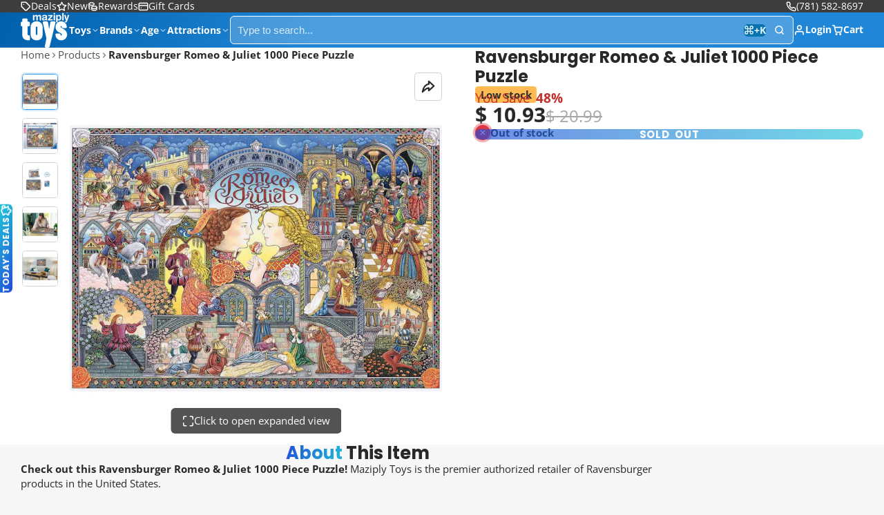

--- FILE ---
content_type: text/html; charset=utf-8
request_url: https://www.maziply.com/products/ravensburger-romeo-juliet-1000-piece-puzzle
body_size: 84193
content:
<!doctype html>
<html class="no-js " lang="en">
  <head>
  





   <link rel="amphtml" href="https://www.maziply.com/a/s/products/ravensburger-romeo-juliet-1000-piece-puzzle">



    <meta charset="utf-8">
    <meta http-equiv="X-UA-Compatible" content="IE=edge">
    <meta name="viewport" content="width=device-width,initial-scale=1">
    <meta name="theme-color" content="">
    <link rel="canonical" href="https://www.maziply.com/products/ravensburger-romeo-juliet-1000-piece-puzzle">
    <link rel="preconnect" href="https://cdn.shopify.com" crossorigin><link rel="icon" type="image/png" href="//www.maziply.com/cdn/shop/files/maziply-toys-mazbot-favicon_32x32.png?v=1616328934"><link rel="preconnect" href="https://fonts.shopifycdn.com" crossorigin><title>
      Ravensburger Romeo &amp; Juliet 1000 Piece Puzzle &ndash; Maziply Toys</title>

    
      <meta name="description" content="Shop Ravensburger Romeo &amp; Juliet 1000 Piece Puzzle @ Maziply Toys, trusted by countless families. Fast shipping or toy store pickup">
    

    

<meta property="og:site_name" content="Maziply Toys">
<meta property="og:url" content="https://www.maziply.com/products/ravensburger-romeo-juliet-1000-piece-puzzle">
<meta property="og:title" content="Ravensburger Romeo &amp; Juliet 1000 Piece Puzzle">
<meta property="og:type" content="product">
<meta property="og:description" content="Shop Ravensburger Romeo &amp; Juliet 1000 Piece Puzzle @ Maziply Toys, trusted by countless families. Fast shipping or toy store pickup"><meta property="og:image" content="http://www.maziply.com/cdn/shop/products/ravensburger-romeo-juliet-1000-piece-puzzle-main.jpg?v=1759259167">
  <meta property="og:image:secure_url" content="https://www.maziply.com/cdn/shop/products/ravensburger-romeo-juliet-1000-piece-puzzle-main.jpg?v=1759259167">
  <meta property="og:image:width" content="1000">
  <meta property="og:image:height" content="1000"><meta property="og:price:amount" content="10.93">
  <meta property="og:price:currency" content="USD"><meta name="twitter:site" content="@maziply"><meta name="twitter:card" content="summary_large_image">
<meta name="twitter:title" content="Ravensburger Romeo &amp; Juliet 1000 Piece Puzzle">
<meta name="twitter:description" content="Shop Ravensburger Romeo &amp; Juliet 1000 Piece Puzzle @ Maziply Toys, trusted by countless families. Fast shipping or toy store pickup">

    <script>window.performance && window.performance.mark && window.performance.mark('shopify.content_for_header.start');</script><meta name="google-site-verification" content="Ngymh-XTqOhsDY4vp8Cncl3B0en4WGteXn4dKV6HWWs">
<meta name="google-site-verification" content="YhGQkzfrSJRX96hcWiF37ZnYFmtrjQ-S2PgbD9RuGBY">
<meta name="google-site-verification" content="o-oSuSdOFjt0SwzdoPFBAH41EWlt5TdkJXO8hwW_F8U">
<meta name="facebook-domain-verification" content="3n8xgdsrzv055h9cgqmejkoz2w6qty">
<meta name="facebook-domain-verification" content="3obmmuobh4l84yo5hkw1o40vbyr8w4">
<meta name="google-site-verification" content="cSKo1B_bI3-flkHFIBS3YO17RR5-GDT261oNyBQGRRM">
<meta id="shopify-digital-wallet" name="shopify-digital-wallet" content="/8630758/digital_wallets/dialog">
<meta name="shopify-checkout-api-token" content="e4a0aa3978e288aa3b29bdc199fb8eaf">
<meta id="in-context-paypal-metadata" data-shop-id="8630758" data-venmo-supported="false" data-environment="production" data-locale="en_US" data-paypal-v4="true" data-currency="USD">
<link rel="alternate" type="application/json+oembed" href="https://www.maziply.com/products/ravensburger-romeo-juliet-1000-piece-puzzle.oembed">
<script async="async" src="/checkouts/internal/preloads.js?locale=en-US"></script>
<link rel="preconnect" href="https://shop.app" crossorigin="anonymous">
<script async="async" src="https://shop.app/checkouts/internal/preloads.js?locale=en-US&shop_id=8630758" crossorigin="anonymous"></script>
<script id="apple-pay-shop-capabilities" type="application/json">{"shopId":8630758,"countryCode":"US","currencyCode":"USD","merchantCapabilities":["supports3DS"],"merchantId":"gid:\/\/shopify\/Shop\/8630758","merchantName":"Maziply Toys","requiredBillingContactFields":["postalAddress","email"],"requiredShippingContactFields":["postalAddress","email"],"shippingType":"shipping","supportedNetworks":["visa","masterCard","amex","discover","elo","jcb"],"total":{"type":"pending","label":"Maziply Toys","amount":"1.00"},"shopifyPaymentsEnabled":true,"supportsSubscriptions":true}</script>
<script id="shopify-features" type="application/json">{"accessToken":"e4a0aa3978e288aa3b29bdc199fb8eaf","betas":["rich-media-storefront-analytics"],"domain":"www.maziply.com","predictiveSearch":true,"shopId":8630758,"locale":"en"}</script>
<script>var Shopify = Shopify || {};
Shopify.shop = "maziply.myshopify.com";
Shopify.locale = "en";
Shopify.currency = {"active":"USD","rate":"1.0"};
Shopify.country = "US";
Shopify.theme = {"name":"Updated copy of Multi 2.1.0 with Installments m...","id":137811656822,"schema_name":"Multi","schema_version":"3.0.2","theme_store_id":2337,"role":"main"};
Shopify.theme.handle = "null";
Shopify.theme.style = {"id":null,"handle":null};
Shopify.cdnHost = "www.maziply.com/cdn";
Shopify.routes = Shopify.routes || {};
Shopify.routes.root = "/";</script>
<script type="module">!function(o){(o.Shopify=o.Shopify||{}).modules=!0}(window);</script>
<script>!function(o){function n(){var o=[];function n(){o.push(Array.prototype.slice.apply(arguments))}return n.q=o,n}var t=o.Shopify=o.Shopify||{};t.loadFeatures=n(),t.autoloadFeatures=n()}(window);</script>
<script>
  window.ShopifyPay = window.ShopifyPay || {};
  window.ShopifyPay.apiHost = "shop.app\/pay";
  window.ShopifyPay.redirectState = null;
</script>
<script id="shop-js-analytics" type="application/json">{"pageType":"product"}</script>
<script defer="defer" async type="module" src="//www.maziply.com/cdn/shopifycloud/shop-js/modules/v2/client.init-shop-cart-sync_Bc8-qrdt.en.esm.js"></script>
<script defer="defer" async type="module" src="//www.maziply.com/cdn/shopifycloud/shop-js/modules/v2/chunk.common_CmNk3qlo.esm.js"></script>
<script type="module">
  await import("//www.maziply.com/cdn/shopifycloud/shop-js/modules/v2/client.init-shop-cart-sync_Bc8-qrdt.en.esm.js");
await import("//www.maziply.com/cdn/shopifycloud/shop-js/modules/v2/chunk.common_CmNk3qlo.esm.js");

  window.Shopify.SignInWithShop?.initShopCartSync?.({"fedCMEnabled":true,"windoidEnabled":true});

</script>
<script>
  window.Shopify = window.Shopify || {};
  if (!window.Shopify.featureAssets) window.Shopify.featureAssets = {};
  window.Shopify.featureAssets['shop-js'] = {"shop-cart-sync":["modules/v2/client.shop-cart-sync_DOpY4EW0.en.esm.js","modules/v2/chunk.common_CmNk3qlo.esm.js"],"shop-button":["modules/v2/client.shop-button_CI-s0xGZ.en.esm.js","modules/v2/chunk.common_CmNk3qlo.esm.js"],"init-fed-cm":["modules/v2/client.init-fed-cm_D2vsy40D.en.esm.js","modules/v2/chunk.common_CmNk3qlo.esm.js"],"init-windoid":["modules/v2/client.init-windoid_CXNAd0Cm.en.esm.js","modules/v2/chunk.common_CmNk3qlo.esm.js"],"shop-toast-manager":["modules/v2/client.shop-toast-manager_Cx0C6may.en.esm.js","modules/v2/chunk.common_CmNk3qlo.esm.js"],"shop-cash-offers":["modules/v2/client.shop-cash-offers_CL9Nay2h.en.esm.js","modules/v2/chunk.common_CmNk3qlo.esm.js","modules/v2/chunk.modal_CvhjeixQ.esm.js"],"avatar":["modules/v2/client.avatar_BTnouDA3.en.esm.js"],"init-shop-email-lookup-coordinator":["modules/v2/client.init-shop-email-lookup-coordinator_B9mmbKi4.en.esm.js","modules/v2/chunk.common_CmNk3qlo.esm.js"],"init-shop-cart-sync":["modules/v2/client.init-shop-cart-sync_Bc8-qrdt.en.esm.js","modules/v2/chunk.common_CmNk3qlo.esm.js"],"pay-button":["modules/v2/client.pay-button_Bhm3077V.en.esm.js","modules/v2/chunk.common_CmNk3qlo.esm.js"],"init-customer-accounts-sign-up":["modules/v2/client.init-customer-accounts-sign-up_C7zhr03q.en.esm.js","modules/v2/client.shop-login-button_BbMx65lK.en.esm.js","modules/v2/chunk.common_CmNk3qlo.esm.js","modules/v2/chunk.modal_CvhjeixQ.esm.js"],"init-shop-for-new-customer-accounts":["modules/v2/client.init-shop-for-new-customer-accounts_rLbLSDTe.en.esm.js","modules/v2/client.shop-login-button_BbMx65lK.en.esm.js","modules/v2/chunk.common_CmNk3qlo.esm.js","modules/v2/chunk.modal_CvhjeixQ.esm.js"],"checkout-modal":["modules/v2/client.checkout-modal_Fp9GouFF.en.esm.js","modules/v2/chunk.common_CmNk3qlo.esm.js","modules/v2/chunk.modal_CvhjeixQ.esm.js"],"init-customer-accounts":["modules/v2/client.init-customer-accounts_DkVf8Jdu.en.esm.js","modules/v2/client.shop-login-button_BbMx65lK.en.esm.js","modules/v2/chunk.common_CmNk3qlo.esm.js","modules/v2/chunk.modal_CvhjeixQ.esm.js"],"shop-login-button":["modules/v2/client.shop-login-button_BbMx65lK.en.esm.js","modules/v2/chunk.common_CmNk3qlo.esm.js","modules/v2/chunk.modal_CvhjeixQ.esm.js"],"shop-login":["modules/v2/client.shop-login_B9KWmZaW.en.esm.js","modules/v2/chunk.common_CmNk3qlo.esm.js","modules/v2/chunk.modal_CvhjeixQ.esm.js"],"shop-follow-button":["modules/v2/client.shop-follow-button_B-omSWeu.en.esm.js","modules/v2/chunk.common_CmNk3qlo.esm.js","modules/v2/chunk.modal_CvhjeixQ.esm.js"],"lead-capture":["modules/v2/client.lead-capture_DZQFWrYz.en.esm.js","modules/v2/chunk.common_CmNk3qlo.esm.js","modules/v2/chunk.modal_CvhjeixQ.esm.js"],"payment-terms":["modules/v2/client.payment-terms_Bl_bs7GP.en.esm.js","modules/v2/chunk.common_CmNk3qlo.esm.js","modules/v2/chunk.modal_CvhjeixQ.esm.js"]};
</script>
<script>(function() {
  var isLoaded = false;
  function asyncLoad() {
    if (isLoaded) return;
    isLoaded = true;
    var urls = ["\/\/cdn.shopify.com\/proxy\/61000c583c691307421559ec898d6acad544ebbc48adc33a38b60e8e62ef6717\/bingshoppingtool-t2app-prod.trafficmanager.net\/uet\/tracking_script?shop=maziply.myshopify.com\u0026sp-cache-control=cHVibGljLCBtYXgtYWdlPTkwMA","https:\/\/cdn.recovermycart.com\/scripts\/keepcart\/CartJS.min.js?shop=maziply.myshopify.com\u0026shop=maziply.myshopify.com","\/\/cdn.shopify.com\/proxy\/8dd9f734bf8ff33ce73203c7a4d1afea920f7a2268583b169a9b6ce4fe229a20\/maziply.bookthatapp.com\/javascripts\/bta-installed.js?shop=maziply.myshopify.com\u0026sp-cache-control=cHVibGljLCBtYXgtYWdlPTkwMA","https:\/\/d1639lhkj5l89m.cloudfront.net\/js\/storefront\/uppromote.js?shop=maziply.myshopify.com","\/\/cdn.shopify.com\/proxy\/e52f593d45b2c89c7b5c5426f6d35463211b3688c4acc4125558c54b251bafbe\/static.cdn.printful.com\/static\/js\/external\/shopify-product-customizer.js?v=0.28\u0026shop=maziply.myshopify.com\u0026sp-cache-control=cHVibGljLCBtYXgtYWdlPTkwMA","https:\/\/services.nofraud.com\/js\/device.js?shop=maziply.myshopify.com","https:\/\/cdn.roseperl.com\/storelocator-prod\/stockist-form\/maziply-1750211090.js?shop=maziply.myshopify.com","\/\/cdn.shopify.com\/proxy\/162a005cf5e0aa96fa31d64679a1841ad9499d7d7eb363fab5d713fcbb7ff1c9\/maziply.bookthatapp.com\/sdk\/v1\/js\/bta-order-status-bootstrap.min.js?shop=maziply.myshopify.com\u0026sp-cache-control=cHVibGljLCBtYXgtYWdlPTkwMA","https:\/\/cdn.roseperl.com\/storelocator-prod\/setting\/maziply-1757003464.js?shop=maziply.myshopify.com","https:\/\/cdn.roseperl.com\/storelocator-prod\/wtb\/maziply-1757003466.js?shop=maziply.myshopify.com"];
    for (var i = 0; i < urls.length; i++) {
      var s = document.createElement('script');
      s.type = 'text/javascript';
      s.async = true;
      s.src = urls[i];
      var x = document.getElementsByTagName('script')[0];
      x.parentNode.insertBefore(s, x);
    }
  };
  if(window.attachEvent) {
    window.attachEvent('onload', asyncLoad);
  } else {
    window.addEventListener('load', asyncLoad, false);
  }
})();</script>
<script id="__st">var __st={"a":8630758,"offset":-18000,"reqid":"7278777e-7080-4f2a-bf4d-8c1a42cf07a5-1762193572","pageurl":"www.maziply.com\/products\/ravensburger-romeo-juliet-1000-piece-puzzle","u":"c2753c524284","p":"product","rtyp":"product","rid":4647419019382};</script>
<script>window.ShopifyPaypalV4VisibilityTracking = true;</script>
<script id="captcha-bootstrap">!function(){'use strict';const t='contact',e='account',n='new_comment',o=[[t,t],['blogs',n],['comments',n],[t,'customer']],c=[[e,'customer_login'],[e,'guest_login'],[e,'recover_customer_password'],[e,'create_customer']],r=t=>t.map((([t,e])=>`form[action*='/${t}']:not([data-nocaptcha='true']) input[name='form_type'][value='${e}']`)).join(','),a=t=>()=>t?[...document.querySelectorAll(t)].map((t=>t.form)):[];function s(){const t=[...o],e=r(t);return a(e)}const i='password',u='form_key',d=['recaptcha-v3-token','g-recaptcha-response','h-captcha-response',i],f=()=>{try{return window.sessionStorage}catch{return}},m='__shopify_v',_=t=>t.elements[u];function p(t,e,n=!1){try{const o=window.sessionStorage,c=JSON.parse(o.getItem(e)),{data:r}=function(t){const{data:e,action:n}=t;return t[m]||n?{data:e,action:n}:{data:t,action:n}}(c);for(const[e,n]of Object.entries(r))t.elements[e]&&(t.elements[e].value=n);n&&o.removeItem(e)}catch(o){console.error('form repopulation failed',{error:o})}}const l='form_type',E='cptcha';function T(t){t.dataset[E]=!0}const w=window,h=w.document,L='Shopify',v='ce_forms',y='captcha';let A=!1;((t,e)=>{const n=(g='f06e6c50-85a8-45c8-87d0-21a2b65856fe',I='https://cdn.shopify.com/shopifycloud/storefront-forms-hcaptcha/ce_storefront_forms_captcha_hcaptcha.v1.5.2.iife.js',D={infoText:'Protected by hCaptcha',privacyText:'Privacy',termsText:'Terms'},(t,e,n)=>{const o=w[L][v],c=o.bindForm;if(c)return c(t,g,e,D).then(n);var r;o.q.push([[t,g,e,D],n]),r=I,A||(h.body.append(Object.assign(h.createElement('script'),{id:'captcha-provider',async:!0,src:r})),A=!0)});var g,I,D;w[L]=w[L]||{},w[L][v]=w[L][v]||{},w[L][v].q=[],w[L][y]=w[L][y]||{},w[L][y].protect=function(t,e){n(t,void 0,e),T(t)},Object.freeze(w[L][y]),function(t,e,n,w,h,L){const[v,y,A,g]=function(t,e,n){const i=e?o:[],u=t?c:[],d=[...i,...u],f=r(d),m=r(i),_=r(d.filter((([t,e])=>n.includes(e))));return[a(f),a(m),a(_),s()]}(w,h,L),I=t=>{const e=t.target;return e instanceof HTMLFormElement?e:e&&e.form},D=t=>v().includes(t);t.addEventListener('submit',(t=>{const e=I(t);if(!e)return;const n=D(e)&&!e.dataset.hcaptchaBound&&!e.dataset.recaptchaBound,o=_(e),c=g().includes(e)&&(!o||!o.value);(n||c)&&t.preventDefault(),c&&!n&&(function(t){try{if(!f())return;!function(t){const e=f();if(!e)return;const n=_(t);if(!n)return;const o=n.value;o&&e.removeItem(o)}(t);const e=Array.from(Array(32),(()=>Math.random().toString(36)[2])).join('');!function(t,e){_(t)||t.append(Object.assign(document.createElement('input'),{type:'hidden',name:u})),t.elements[u].value=e}(t,e),function(t,e){const n=f();if(!n)return;const o=[...t.querySelectorAll(`input[type='${i}']`)].map((({name:t})=>t)),c=[...d,...o],r={};for(const[a,s]of new FormData(t).entries())c.includes(a)||(r[a]=s);n.setItem(e,JSON.stringify({[m]:1,action:t.action,data:r}))}(t,e)}catch(e){console.error('failed to persist form',e)}}(e),e.submit())}));const S=(t,e)=>{t&&!t.dataset[E]&&(n(t,e.some((e=>e===t))),T(t))};for(const o of['focusin','change'])t.addEventListener(o,(t=>{const e=I(t);D(e)&&S(e,y())}));const B=e.get('form_key'),M=e.get(l),P=B&&M;t.addEventListener('DOMContentLoaded',(()=>{const t=y();if(P)for(const e of t)e.elements[l].value===M&&p(e,B);[...new Set([...A(),...v().filter((t=>'true'===t.dataset.shopifyCaptcha))])].forEach((e=>S(e,t)))}))}(h,new URLSearchParams(w.location.search),n,t,e,['guest_login'])})(!0,!0)}();</script>
<script integrity="sha256-52AcMU7V7pcBOXWImdc/TAGTFKeNjmkeM1Pvks/DTgc=" data-source-attribution="shopify.loadfeatures" defer="defer" src="//www.maziply.com/cdn/shopifycloud/storefront/assets/storefront/load_feature-81c60534.js" crossorigin="anonymous"></script>
<script crossorigin="anonymous" defer="defer" src="//www.maziply.com/cdn/shopifycloud/storefront/assets/shopify_pay/storefront-65b4c6d7.js?v=20250812"></script>
<script data-source-attribution="shopify.dynamic_checkout.dynamic.init">var Shopify=Shopify||{};Shopify.PaymentButton=Shopify.PaymentButton||{isStorefrontPortableWallets:!0,init:function(){window.Shopify.PaymentButton.init=function(){};var t=document.createElement("script");t.src="https://www.maziply.com/cdn/shopifycloud/portable-wallets/latest/portable-wallets.en.js",t.type="module",document.head.appendChild(t)}};
</script>
<script data-source-attribution="shopify.dynamic_checkout.buyer_consent">
  function portableWalletsHideBuyerConsent(e){var t=document.getElementById("shopify-buyer-consent"),n=document.getElementById("shopify-subscription-policy-button");t&&n&&(t.classList.add("hidden"),t.setAttribute("aria-hidden","true"),n.removeEventListener("click",e))}function portableWalletsShowBuyerConsent(e){var t=document.getElementById("shopify-buyer-consent"),n=document.getElementById("shopify-subscription-policy-button");t&&n&&(t.classList.remove("hidden"),t.removeAttribute("aria-hidden"),n.addEventListener("click",e))}window.Shopify?.PaymentButton&&(window.Shopify.PaymentButton.hideBuyerConsent=portableWalletsHideBuyerConsent,window.Shopify.PaymentButton.showBuyerConsent=portableWalletsShowBuyerConsent);
</script>
<script data-source-attribution="shopify.dynamic_checkout.cart.bootstrap">document.addEventListener("DOMContentLoaded",(function(){function t(){return document.querySelector("shopify-accelerated-checkout-cart, shopify-accelerated-checkout")}if(t())Shopify.PaymentButton.init();else{new MutationObserver((function(e,n){t()&&(Shopify.PaymentButton.init(),n.disconnect())})).observe(document.body,{childList:!0,subtree:!0})}}));
</script>
<link id="shopify-accelerated-checkout-styles" rel="stylesheet" media="screen" href="https://www.maziply.com/cdn/shopifycloud/portable-wallets/latest/accelerated-checkout-backwards-compat.css" crossorigin="anonymous">
<style id="shopify-accelerated-checkout-cart">
        #shopify-buyer-consent {
  margin-top: 1em;
  display: inline-block;
  width: 100%;
}

#shopify-buyer-consent.hidden {
  display: none;
}

#shopify-subscription-policy-button {
  background: none;
  border: none;
  padding: 0;
  text-decoration: underline;
  font-size: inherit;
  cursor: pointer;
}

#shopify-subscription-policy-button::before {
  box-shadow: none;
}

      </style>

<script>window.performance && window.performance.mark && window.performance.mark('shopify.content_for_header.end');</script>
    

    

<style data-shopify>
    @font-face {
  font-family: "Open Sans";
  font-weight: 400;
  font-style: normal;
  font-display: swap;
  src: url("//www.maziply.com/cdn/fonts/open_sans/opensans_n4.c32e4d4eca5273f6d4ee95ddf54b5bbb75fc9b61.woff2") format("woff2"),
       url("//www.maziply.com/cdn/fonts/open_sans/opensans_n4.5f3406f8d94162b37bfa232b486ac93ee892406d.woff") format("woff");
}

    @font-face {
  font-family: "Open Sans";
  font-weight: 700;
  font-style: normal;
  font-display: swap;
  src: url("//www.maziply.com/cdn/fonts/open_sans/opensans_n7.a9393be1574ea8606c68f4441806b2711d0d13e4.woff2") format("woff2"),
       url("//www.maziply.com/cdn/fonts/open_sans/opensans_n7.7b8af34a6ebf52beb1a4c1d8c73ad6910ec2e553.woff") format("woff");
}

    @font-face {
  font-family: "Open Sans";
  font-weight: 400;
  font-style: italic;
  font-display: swap;
  src: url("//www.maziply.com/cdn/fonts/open_sans/opensans_i4.6f1d45f7a46916cc95c694aab32ecbf7509cbf33.woff2") format("woff2"),
       url("//www.maziply.com/cdn/fonts/open_sans/opensans_i4.4efaa52d5a57aa9a57c1556cc2b7465d18839daa.woff") format("woff");
}

    @font-face {
  font-family: "Open Sans";
  font-weight: 700;
  font-style: italic;
  font-display: swap;
  src: url("//www.maziply.com/cdn/fonts/open_sans/opensans_i7.916ced2e2ce15f7fcd95d196601a15e7b89ee9a4.woff2") format("woff2"),
       url("//www.maziply.com/cdn/fonts/open_sans/opensans_i7.99a9cff8c86ea65461de497ade3d515a98f8b32a.woff") format("woff");
}

    @font-face {
  font-family: Poppins;
  font-weight: 700;
  font-style: normal;
  font-display: swap;
  src: url("//www.maziply.com/cdn/fonts/poppins/poppins_n7.56758dcf284489feb014a026f3727f2f20a54626.woff2") format("woff2"),
       url("//www.maziply.com/cdn/fonts/poppins/poppins_n7.f34f55d9b3d3205d2cd6f64955ff4b36f0cfd8da.woff") format("woff");
}

        .color-scheme-main {
          --color-scheme-box-shadow-drop: 0 5px 20px rgba(0,0,0, 0.4);
          
          --color-scheme-highlight: linear-gradient(115deg, #c740a3, #9140c7);
          --color-scheme-pattern: #ffffff;--color-scheme-primary-button-bg: linear-gradient(115deg, #c740a3, #9140c7);
          --color-scheme-primary-button-bg-hover: #9b30a4;
          --color-scheme-primary-button-text: #ffffff;
          --color-scheme-primary-button-border: #9e37a7;
          --color-scheme-secondary-button-bg: #383838;
          --color-scheme-secondary-button-bg-hover: #1f1f1f;
          --color-scheme-secondary-button-text: #ffffff;
          --color-scheme-secondary-button-border: #202020;
          --color-scheme-icon: #383838;
          --color-scheme-links: #383838;--color-scheme-text: #282828;
          --color-scheme-bg: #f7f7f7;
          --color-scheme-border: #c4c4c4;
        }
    
        .color-scheme-invert {
          --color-scheme-box-shadow-drop: 0 5px 20px rgba(0,0,0, 0.4);
          
          --color-scheme-highlight: linear-gradient(115deg, #3e7ae1, #3ee1dc);
          --color-scheme-pattern: #455c66;--color-scheme-primary-button-bg: linear-gradient(115deg, #4072c7, #40c7c3);
          --color-scheme-primary-button-bg-hover: #3081a4;
          --color-scheme-primary-button-text: #ffffff;
          --color-scheme-primary-button-border: #3e8fb3;
          --color-scheme-secondary-button-bg: #ffffff;
          --color-scheme-secondary-button-bg-hover: #e6e6e6;
          --color-scheme-secondary-button-text: #4a4a4a;
          --color-scheme-secondary-button-border: #202020;
          --color-scheme-icon: #383838;
          --color-scheme-links: #383838;--color-scheme-text: #ffffff;
          --color-scheme-bg: #4a4a4a;
          --color-scheme-border: #171717;--color-scheme-bg-gradient: linear-gradient(320deg, rgba(15, 27, 47, 1) 16%, rgba(159, 162, 173, 1) 87%);
        }
    
        .color-scheme-accent {
          --color-scheme-box-shadow-drop: 0 5px 20px rgba(0,0,0, 0.4);
          
          --color-scheme-highlight: linear-gradient(115deg, #fb3362, #fb33e7);
          --color-scheme-pattern: #9c2e9f;--color-scheme-primary-button-bg: linear-gradient(115deg, #a62579, #7d25a6);
          --color-scheme-primary-button-bg-hover: #7c1c7a;
          --color-scheme-primary-button-text: #ffffff;
          --color-scheme-primary-button-border: #741371;
          --color-scheme-secondary-button-bg: #ffffff;
          --color-scheme-secondary-button-bg-hover: #e6e6e6;
          --color-scheme-secondary-button-text: #ae2faa;
          --color-scheme-secondary-button-border: #e2e2e2;
          --color-scheme-icon: #ffffff;
          --color-scheme-links: #ffffff;--color-scheme-text: #ffffff;
          --color-scheme-bg: #c931c4;
          --color-scheme-border: #771d74;--color-scheme-bg-gradient: linear-gradient(320deg, rgba(56, 78, 197, 1) 16%, rgba(203, 68, 194, 1) 52%, rgba(255, 201, 104, 1) 87%);
        }
    
        .color-scheme-accent2 {
          --color-scheme-box-shadow-drop: 0 5px 20px rgba(0,0,0, 0.4);
          
          --color-scheme-highlight: linear-gradient(115deg, #3e7ae1, #3ee1dc);
          --color-scheme-pattern: #6bd7ff;--color-scheme-primary-button-bg: linear-gradient(115deg, #1c51b3, #1cb3b0);
          --color-scheme-primary-button-bg-hover: #156387;
          --color-scheme-primary-button-text: #ffffff;
          --color-scheme-primary-button-border: #1c84b3;
          --color-scheme-secondary-button-bg: #ffffff;
          --color-scheme-secondary-button-bg-hover: #e6e6e6;
          --color-scheme-secondary-button-text: #3eafe1;
          --color-scheme-secondary-button-border: #cacaca;
          --color-scheme-icon: #ffffff;
          --color-scheme-links: #ffffff;--color-scheme-text: #ffffff;
          --color-scheme-bg: #3eafe1;
          --color-scheme-border: #1977a0;--color-scheme-bg-gradient: linear-gradient(310deg, rgba(52, 133, 236, 1) 13%, rgba(103, 157, 200, 1) 86%);
        }
    
        .color-scheme-scheme-ff9aa1c1-7099-4ca0-a0ff-f54ddd81f37e {
          --color-scheme-box-shadow-drop: 0 5px 20px rgba(0,0,0, 0.4);
          
          --color-scheme-highlight: linear-gradient(115deg, #204bd8, #20c6d8);
          --color-scheme-pattern: #ffffff;--color-scheme-primary-button-bg: linear-gradient(115deg, #204bd8, #20c6d8);
          --color-scheme-primary-button-bg-hover: #196bac;
          --color-scheme-primary-button-text: #ffffff;
          --color-scheme-primary-button-border: #0060ab;
          --color-scheme-secondary-button-bg: #ffa500;
          --color-scheme-secondary-button-bg-hover: #cc8400;
          --color-scheme-secondary-button-text: #000000;
          --color-scheme-secondary-button-border: #cd8400;
          --color-scheme-icon: #383838;
          --color-scheme-links: #383838;
        }
    
        .color-scheme-scheme-085e9fb9-0b02-4492-b10c-3977e464de4f {
          --color-scheme-box-shadow-drop: 0 5px 20px rgba(0,0,0, 0.4);
          
          --color-scheme-highlight: linear-gradient(115deg, #315789, #318980);
          --color-scheme-pattern: #ffffff;--color-scheme-primary-button-bg: linear-gradient(115deg, #3466a7, #34a79c);
          --color-scheme-primary-button-bg-hover: #286c80;
          --color-scheme-primary-button-text: #ffffff;
          --color-scheme-primary-button-border: #317589;
          --color-scheme-secondary-button-bg: #383838;
          --color-scheme-secondary-button-bg-hover: #1f1f1f;
          --color-scheme-secondary-button-text: #4a4a4a;
          --color-scheme-secondary-button-border: #202020;
          --color-scheme-icon: #383838;
          --color-scheme-links: #2087d8;--color-scheme-text: #282828;
          --color-scheme-bg: #c2b280;
          --color-scheme-border: #958247;--color-scheme-bg-gradient: linear-gradient(127deg, rgba(194, 178, 128, 1) 11%, rgba(224, 205, 169, 1) 79%);
        }
    
        .color-scheme-scheme-75ab9dec-7e7f-4e15-86e5-232ada140054 {
          --color-scheme-box-shadow-drop: 0 5px 20px rgba(0,0,0, 0.4);
          
          --color-scheme-highlight: linear-gradient(115deg, #204bd8, #20c6d8);
          --color-scheme-pattern: #ffffff;--color-scheme-primary-button-bg: linear-gradient(115deg, #204bd8, #20c6d8);
          --color-scheme-primary-button-bg-hover: #196bac;
          --color-scheme-primary-button-text: #ffffff;
          --color-scheme-primary-button-border: #2087d8;
          --color-scheme-secondary-button-bg: #383838;
          --color-scheme-secondary-button-bg-hover: #1f1f1f;
          --color-scheme-secondary-button-text: #ffffff;
          --color-scheme-secondary-button-border: #202020;
          --color-scheme-icon: #383838;
          --color-scheme-links: #383838;--color-scheme-text: #000000;
          --color-scheme-bg: #ffffff;
          --color-scheme-border: #cccccc;--color-scheme-bg-gradient: linear-gradient(78deg, rgba(255, 189, 0, 1), rgba(255, 233, 148, 1) 46%);
        }
    
        .color-scheme-scheme-2fcdbf73-57f7-4350-ac09-0b65adf00fa9 {
          --color-scheme-box-shadow-drop: 0 5px 20px rgba(0,0,0, 0.4);
          
          --color-scheme-highlight: linear-gradient(115deg, #2e5bef, #2edcef);
          --color-scheme-pattern: #ffffff;--color-scheme-primary-button-bg: linear-gradient(115deg, #2e5bef, #2edcef);
          --color-scheme-primary-button-bg-hover: #1181d9;
          --color-scheme-primary-button-text: #ffffff;
          --color-scheme-primary-button-border: #2e9aef;
          --color-scheme-secondary-button-bg: #383838;
          --color-scheme-secondary-button-bg-hover: #1f1f1f;
          --color-scheme-secondary-button-text: #ffffff;
          --color-scheme-secondary-button-border: #202020;
          --color-scheme-icon: #383838;
          --color-scheme-links: #383838;--color-scheme-text: #282828;
          --color-scheme-bg: #ffffff;
          --color-scheme-border: #cccccc;
        }
    
        .color-scheme-scheme-37985b31-e444-4398-bb9b-7dd7c1e23d26 {
          --color-scheme-box-shadow-drop: 0 5px 20px rgba(0,0,0, 0.4);
          
          --color-scheme-highlight: linear-gradient(115deg, #fcfcfc, #fcfcfc);
          --color-scheme-pattern: #ffffff;--color-scheme-primary-button-bg: linear-gradient(115deg, #ffffff, #ffffff);
          --color-scheme-primary-button-bg-hover: #e6e6e6;
          --color-scheme-primary-button-text: #ffffff;
          --color-scheme-primary-button-border: #ffffff;
          --color-scheme-secondary-button-bg: #ffffff;
          --color-scheme-secondary-button-bg-hover: #e6e6e6;
          --color-scheme-secondary-button-text: #ffffff;
          --color-scheme-secondary-button-border: #ffffff;
          --color-scheme-icon: #ffffff;
          --color-scheme-links: #ffffff;--color-scheme-text: #ffffff;
          --color-scheme-bg: #f7f7f7;
          --color-scheme-border: #c4c4c4;--color-scheme-bg-gradient: linear-gradient(310deg, rgba(46, 129, 194, 1) 50%, rgba(102, 183, 87, 1) 75%, rgba(244, 222, 129, 1) 100%);
        }
    
        .color-scheme-scheme-00691ae9-46e4-4df0-9244-62e3b54734b9 {
          --color-scheme-box-shadow-drop: 0 5px 20px rgba(0,0,0, 0.4);
          
          --color-scheme-highlight: linear-gradient(115deg, #a2ffb6, #ccffa2);
          --color-scheme-pattern: #ffffff;--color-scheme-primary-button-bg: linear-gradient(115deg, #a2ffb6, #ccffa2);
          --color-scheme-primary-button-bg-hover: #80ff6f;
          --color-scheme-primary-button-text: #adffa2;
          --color-scheme-primary-button-border: #adffa2;
          --color-scheme-secondary-button-bg: #ffffff;
          --color-scheme-secondary-button-bg-hover: #e6e6e6;
          --color-scheme-secondary-button-text: #adffa2;
          --color-scheme-secondary-button-border: #adffa2;
          --color-scheme-icon: #adffa2;
          --color-scheme-links: #adffa2;--color-scheme-text: #adffa2;
          --color-scheme-bg: #000000;
          --color-scheme-border: #000000;
        }
    
        .color-scheme-scheme-ce13f511-a7af-47c8-bc48-43c6e94237ec {
          --color-scheme-box-shadow-drop: 0 5px 20px rgba(0,0,0, 0.4);
          
          --color-scheme-highlight: linear-gradient(115deg, #c740a3, #9140c7);
          --color-scheme-pattern: #ffffff;--color-scheme-primary-button-bg: linear-gradient(115deg, #ff2f00, #ff007b);
          --color-scheme-primary-button-bg-hover: #cc0020;
          --color-scheme-primary-button-text: #ffffff;
          --color-scheme-primary-button-border: #ffffff;
          --color-scheme-secondary-button-bg: #ffffff;
          --color-scheme-secondary-button-bg-hover: #e6e6e6;
          --color-scheme-secondary-button-text: #c32f2d;
          --color-scheme-secondary-button-border: #b1001b;
          --color-scheme-icon: #383838;
          --color-scheme-links: #383838;--color-scheme-text: #ffffff;
          --color-scheme-bg: #ff0028;
          --color-scheme-border: #990018;
        }
    
        .color-scheme-scheme-db97288e-70c8-45d2-8746-17c5b41347f7 {
          --color-scheme-box-shadow-drop: 0 5px 20px rgba(0,0,0, 0.4);
          
          --color-scheme-highlight: linear-gradient(115deg, #c740a3, #9140c7);
          --color-scheme-pattern: #ffffff;--color-scheme-primary-button-bg: linear-gradient(115deg, #202020, #202020);
          --color-scheme-primary-button-bg-hover: #070707;
          --color-scheme-primary-button-text: #ffffff;
          --color-scheme-primary-button-border: #9e37a7;
          --color-scheme-secondary-button-bg: #383838;
          --color-scheme-secondary-button-bg-hover: #1f1f1f;
          --color-scheme-secondary-button-text: #ffffff;
          --color-scheme-secondary-button-border: #202020;
          --color-scheme-icon: #383838;
          --color-scheme-links: #383838;--color-scheme-text: #282828;
          --color-scheme-bg: #f4f691;
          --color-scheme-border: #ebee33;
        }
    
        .color-scheme-scheme-cf4319c6-0dca-4c8c-afd0-e75bb7d2028d {
          --color-scheme-box-shadow-drop: 0 5px 20px rgba(0,0,0, 0.4);
          
          --color-scheme-highlight: linear-gradient(115deg, #4072c7, #40c7c3);
          --color-scheme-pattern: #ffffff;--color-scheme-primary-button-bg: linear-gradient(115deg, #4072c7, #40c7c3);
          --color-scheme-primary-button-bg-hover: #3081a4;
          --color-scheme-primary-button-text: #ffffff;
          --color-scheme-primary-button-border: #409ec7;
          --color-scheme-secondary-button-bg: #ffffff;
          --color-scheme-secondary-button-bg-hover: #e6e6e6;
          --color-scheme-secondary-button-text: #000000;
          --color-scheme-secondary-button-border: #ffffff;
          --color-scheme-icon: #ffffff;
          --color-scheme-links: #409ec7;--color-scheme-text: #ffffff;
          --color-scheme-bg: #000000;
          --color-scheme-border: #000000;
        }
    

    :root {--glob-size-1: min(4px, 0.8vmin);
      --glob-size-2: min(8px, 1.6vmin);
      --glob-size-3: min(12px, 2.4vmin);
      --glob-size-4: min(16px, 3.2vmin);
      --glob-size-5: min(20px, 4.0vmin);
      --glob-size-6: min(24px, 4.8vmin);
      --glob-size-7: min(28px, 5.6vmin);
      --glob-size-8: min(32px, 6.4vmin);
      --glob-size-9: min(36px, 7.2vmin);
      --glob-size-10: min(40px, 8.0vmin);
      --glob-size-11: min(44px, 8.8vmin);
      --glob-size-12: min(48px, 9.6vmin);
      --glob-size-13: min(52px, 10.4vmin);
      --glob-size-14: min(56px, 11.2vmin);
      --glob-size-15: min(60px, 12.0vmin);
      --glob-size-16: min(64px, 12.8vmin);
      --glob-size-17: min(68px, 13.6vmin);
      --glob-size-18: min(72px, 14.4vmin);
      --glob-size-19: min(76px, 15.2vmin);
      --glob-size-20: min(80px, 16.0vmin);
      
    --glob-frame-size: var(--glob-size-2);
    --glob-gutter: var(--glob-size-6);

    --glob-heading-size: 30px;
    --glob-heading-letter-spacing: 0.0em;
    --glob-heading-family: Poppins, sans-serif;
    --glob-heading-style: normal;
    --glob-heading-weight: 700;
    --glob-heading-transform: none;

    --glob-body-family: "Open Sans", sans-serif;
    --glob-body-line-height: 1.4;
    --glob-body-size: 15px;
    --glob-body-weight: 400;
    --glob-body-bold-weight: 700;

    --glob-icon-stroke-width: 2.3px;
    
      --glob-icon-linecap: round;
      --glob-icon-linejoin: round;--color-g-text: #282828;
    --color-g-text-alpha-80: rgba(40, 40, 40, 0.8);
    --color-g-text-alpha-70: rgba(40, 40, 40, 0.7);
    --color-g-text-alpha-50: rgba(40, 40, 40, 0.5);
    --color-g-text-alpha-60: rgba(40, 40, 40, 0.6);
    --color-g-text-alpha-40: rgba(40, 40, 40, 0.4);
    --color-g-text-alpha-30: rgba(40, 40, 40, 0.3);
    --color-g-text-alpha-20: rgba(40, 40, 40, 0.2);
    --color-g-text-alpha-10: rgba(40, 40, 40, 0.1);--color-g-bg: #f7f7f7;
    --color-g-border: #d1d1d1;
    --color-g-bg-d5: #eaeaea;
    --color-g-bg-d15: #dedede;
    --color-g-bg-alpha-0: rgba(247, 247, 247, 0);
    --color-g-bg-alpha-70: rgba(247, 247, 247, 0.7);
    --color-g-bg-border: #c4c4c4;

    --color-g-fg: #ffffff;
    --color-g-fg-alpha-70: rgba(255, 255, 255, 0.7);
    --color-g-fg-alpha-50: rgba(255, 255, 255, 0.5);
    --color-g-fg-d5: #f2f2f2;
    --color-g-fg-d10: #e6e6e6;
    --color-g-fg-d20: #cccccc;

    

    --color-g-accent: #2e9aef;
    --color-g-accent-a20: rgba(46, 154, 239, 0.2);
    --color-g-accent-a10: rgba(46, 154, 239, 0.1);
    --color-g-accent-front: #ffffff; 

    --color-g-sale: #c32f2d;
    --color-g-warning: #FD7E14;
    --color-g-success: #198754;
    --color-g-danger: #DC3545;
    --color-g-star-rating: #FFA41C;
    --color-g-cart-counter-bg: #fac90b;--color-g-cart-counter-text: #2d2d2d;
    --color-g-wishlist: #f25268;

    --color-g-highlight: #2087d8;

    --color-g-button-buy-it-now-text: #ffffff;
    --color-g-button-buy-it-now-bg: #505050;
    --color-g-button-buy-it-now-bg-hover: #434343;

    --color-g-product-badge-sale: #c32f2d;--color-g-product-badge-sale-text: #ffffff;

    --color-g-product-badge-sold-out: #7D959F;--color-g-product-badge-sold-out-text: #2d2d2d;
    
    --color-g-product-badge-low-stock: #FFBA53;--color-g-product-badge-low-stock-text: #2d2d2d;

    --color-g-product-custom-badge-text: #202020;
    --color-g-product-custom-badge-bg: #eafd15;

    --color-g-header-bg: #424242;--color-g-header-gradient-bg: linear-gradient(117deg, rgba(0, 96, 171, 1), rgba(32, 135, 216, 1) 37%, rgba(32, 135, 216, 1) 97%);
    
    --color-g-header-text: #ffffff;
    --color-g-header-border: rgba(104, 104, 104, 0.5);

    --color-g-nav-dropdown-bg: #ffffff;
    --color-g-nav-dropdown-text: #383838;
    --color-g-nav-dropdown-border: rgba(56, 56, 56, 0.2);

    --color-g-footer-heading: #ffffff;
    --color-g-footer-bg: #091C25;
    --color-g-footer-text: #ffffff;

    --glob-border-radius-base: 0.4rem;
    --glob-border-radius-inner: 0.3rem;
    --glob-border-radius-sm: 0.1rem;
    --glob-border-radius-pill: 9999rem;
    --glob-border-radius-circle: 50%;

    --transition-base: 0.3s;
    --box-shadow-large: rgb(50 50 93 / 25%) 0px 50px 100px -20px, rgb(0 0 0 / 30%) 0px 30px 60px -30px;
    --container-width: 1410px;

    --glob-product-badge-text-size: 0.8rem;
    --glob-product-badge-text-transform: none;--glob-product-badge-weight: var(--glob-body-bold-weight);

    --glob-header-family: var(--glob-body-family);
--glob-header-weight: var(--glob-body-bold-weight);
--glob-header-style: var(--glob-body-style);
--glob-header-size: 0.9rem;
--glob-header-scale: 0.9;


    --glob-subheading-family: var(--glob-body-family);
--glob-subheading-weight: var(--glob-body-bold-weight);
--glob-subheading-style: var(--glob-body-style);
--glob-subheading-size: 0.9rem;
--glob-subheading-scale: 0.9;

    --glob-subheading-transform: uppercase;
    --glob-subheading-letter-spacing: 0.1em;
    --glob-subheading-opacity: 0.9;

    --glob-button-family: var(--glob-heading-family);
--glob-button-weight: var(--glob-heading-weight);
--glob-button-style: var(--glob-heading-style);
--glob-button-size: 0.8rem;
--glob-button-scale: 0.8;

    --glob-button-transform: uppercase;
    --glob-button-letter-spacing: 0.05em;
    
    --glob-product-card-title-family: var(--glob-body-family);
--glob-product-card-title-weight: var(--glob-body-bold-weight);
--glob-product-card-title-style: var(--glob-body-style);
--glob-product-card-title-size: 0.8rem;
--glob-product-card-title-scale: 0.8;

    --glob-product-card-price-weight: var(--glob-body-bold-weight);
    --glob-collection-card-title-family: var(--glob-body-family);
--glob-collection-card-title-weight: var(--glob-body-bold-weight);
--glob-collection-card-title-style: var(--glob-body-style);
--glob-collection-card-title-size: 0.85rem;
--glob-collection-card-title-scale: 0.85;


    --glob-article-card-title-family: var(--glob-body-family);
--glob-article-card-title-weight: var(--glob-body-weight);
--glob-article-card-title-style: var(--glob-body-style);
--glob-article-card-title-size: 1.0rem;
--glob-article-card-title-scale: 1.0;

}
</style><link rel="preload" as="font" href="//www.maziply.com/cdn/fonts/open_sans/opensans_n4.c32e4d4eca5273f6d4ee95ddf54b5bbb75fc9b61.woff2" type="font/woff2" crossorigin><link rel="preload" as="font" href="//www.maziply.com/cdn/fonts/poppins/poppins_n7.56758dcf284489feb014a026f3727f2f20a54626.woff2" type="font/woff2" crossorigin><script>
    var globalLoadedStyles = {};
    function loadStyle(style) {
        if(globalLoadedStyles[style.getAttribute('href')]) {
            return;
        }
        globalLoadedStyles[style.getAttribute('href')] = true;
        if(style.media === 'print') {
            style.media = 'all';
        }
    }
    window.shopUrl = 'https://www.maziply.com';
    window.routes = {
        cart_add_url: '/cart/add',
        cart_change_url: '/cart/change',
        cart_update_url: '/cart/update',
        predictive_search_url: '/search/suggest'
    };
    window.dynamicURLs = {
        account: '/account',
        accountLogin: 'https://www.maziply.com/customer_authentication/redirect?locale=en&region_country=US',
        accountLogout: '/account/logout',
        accountRegister: '/account/register',
        accountAddresses: '/account/addresses',
        allProductsCollection: '/collections/all',
        cart: '/cart',
        cartAdd: '/cart/add',
        cartChange: '/cart/change',
        cartClear: '/cart/clear',
        cartUpdate: '/cart/update',
        contact: '/contact#contact_form',
        localization: '/localization',
        collections: '/collections',
        predictiveSearch: '/search/suggest',
        productRecommendations: '/recommendations/products',
        root: '/',
        search: '/search'
    };
    window.cartStrings = {
        error: `There was an error while updating your cart. Please try again.`,
        quantityError: `You can only add [quantity] of this item to your cart.`
    };
    window.variantStrings = {
        addToCart: `Add to cart`,
        soldOut: `Sold out`,
        unavailable: `Unavailable`,
    };
    window.accessibilityStrings = {
        imageAvailable: `Image [index] is now available in gallery view`,
        shareSuccess: `Link copied to clipboard`,
        pauseSlideshow: `Pause slideshow`,
        playSlideshow: `Play slideshow`,
    };


    Shopify.money_format = "$ {{amount}}";
    Shopify.formatMoney = function(cents, format) {
        if (typeof cents == 'string') { cents = cents.replace('.',''); }
        let value = '';
        const placeholderRegex = /\{\{\s*(\w+)\s*\}\}/;
        const formatString = (format || Shopify.money_format);

        function defaultOption(opt, def) {
            return (typeof opt == 'undefined' ? def : opt);
        }

        function formatWithDelimiters(number, precision, thousands, decimal) {
            precision = defaultOption(precision, 2);
            thousands = defaultOption(thousands, ',');
            decimal   = defaultOption(decimal, '.');

            if (isNaN(number) || number == null) { return 0; }

            number = (number/100.0).toFixed(precision);

            const parts   = number.split('.'),
                dollars = parts[0].replace(/(\d)(?=(\d\d\d)+(?!\d))/g, '$1' + thousands),
                cents   = parts[1] ? (decimal + parts[1]) : '';

            return dollars + cents;
        }

        switch(formatString.match(placeholderRegex)[1]) {
            case 'amount':
                value = formatWithDelimiters(cents, 2);
            break;
            case 'amount_no_decimals':
                value = formatWithDelimiters(cents, 0);
            break;
            case 'amount_with_comma_separator':
                value = formatWithDelimiters(cents, 2, '.', ',');
            break;
            case 'amount_no_decimals_with_comma_separator':
                value = formatWithDelimiters(cents, 0, '.', ',');
            break;
            case 'amount_no_decimals_with_space_separator':
                value = formatWithDelimiters(cents, 2, ' ');
            break;
        }

        return formatString.replace(placeholderRegex, value);
    };

    document.documentElement.className = document.documentElement.className.replace('no-js', 'js');
    if (Shopify.designMode) {
        document.documentElement.classList.add('shopify-design-mode');
    }
    function lazyImageOnLoad(img) {
        img.setAttribute('loaded', '');
    }

    function onScriptLoad(name) {
        switch(name) {
        case 'blaze':
            document.dispatchEvent(new CustomEvent('blaze-loaded'));
            break;
        case 'plyr':
            document.dispatchEvent(new CustomEvent('plyr-loaded'));
        break;
        }
    }
</script><script>
(() => {
    const STATE_CLASSNAME_PREFIX = '!';

    const __Events = Object.freeze({
        VARIANT_UPDATE: 'variant:update',
        VARIANT_CHANGE: 'variant:change',
        VARIANT_LOADING: 'variant:loading',
        VARIANT_UNAVAILABLE: 'variant:unavailable',
        CART_ADD: 'cart:add',
        CART_ADD_FEATURE: 'cart:add-feature',
        CART_CHANGE: 'cart:change',
        CART_UPDATE: 'cart:update',
        CART_DRAWER_MUTE: 'cart-drawer:mute',
        CART_REGISTER: 'cart:register',
        CART_ERROR: 'cart:error',
        CART_NOTIFICATIONS_ENABLING: 'cart:notififications-enable',
        CART_REPLACE: 'cart:replace',
        // CART_SAVED_ITEMS_CHANGE: 'cart-saves:change',
        COLLECTION_LOADING: 'collection:loading',
        COLLECTION_CHANGE: 'collection:change',
        COLLECTION_UPDATE: 'collection:update',
        COLLECTION_FILTER_CHANGE: 'filter:change',
        COLLECTION_NAVIGATION_CHANGE: 'navigation:change',
        COLLECTION_UPDATED: 'collection_updated',
        COLLECTION_VIEW_CHANGE: 'collection:view-change',
        PRODUCT_GALLERY_SLIDE_CHANGE: 'product-gallery:slide-change',
        PRODUCT_GALLERY_EXPAND_CHANGE: 'product-gallery:expand-change',
        TOAST_NOTIFICATION: 'toast-notification:open',
        CLOSE_TOAST_NOTIFICATION: 'toast-notification:close',
        UPSELL_PRODUCTS_CHANGE: 'upsell-products:change',
        BROWSING_HISTORY_LOAD: 'browsing-history:load',
        RECOMMENDATIONS_LOADED: 'recommendations:loaded',
        SELLING_PLAN_CHANGE: 'selling-plan:change',
        HEADER_UPDATE: 'header:nav-update',
        HEADER_TOOLBAR_UPDATE: 'header:nav-toolbar-update',
        PRODUCT_COMPARE_CHANGE: 'product-compare:change',
        PRODUCT_COMPARE_UPDATE: 'product-compare:update',
        PRODUCT_COMPARE_OPEN: 'product-compare:open',
        PRODUCT_COMPARE_UPDATE_REQUEST: 'product-compare:update-request',
        PRODUCT_BUNDLE_VARIANT_CHANGE: 'variant-selector-modal:change',
        PRODUCT_FORM_SUBMIT: 'product-form:submit',
        DARK_MODE_CHANGE: 'dark-mode:change'
    })

    const __MediaQueries = Object.freeze({
        MOBILE: window.matchMedia('(max-width:  991px)'),
        DESKTOP: window.matchMedia('(min-width: 992px)')
    })

    const __DomEvents = Object.freeze({
        MODAL_CLOSE: new CustomEvent('modal-close', {
            bubbles: true
        }),
        MODAL_OPEN: new CustomEvent('modal-open', {
            bubbles: true
        }),
    })

    const __StoreConfig = Object.freeze({
        'browsingHistory': {
            type: Array,
            storage: 'local',
            limit: 10
        },
        'compare': {
            type: Array,
            storage: 'local'
        },
        'sidescroll-info-shown': {
            type: Boolean,
            storage: 'session'
        },
        // 'wishlist': {
        //     type: Array,
        //     storage: 'local'
        // },
        // 'cartSaved': {
        //     type: Array,
        //     storage: 'local'
        // },
        'newsletter': {
            type: Number,
            storage: 'local'
        },
        'close-annoncement': {
            type: Boolean,
            storage: 'session'
        },
        'age-confirm': {
            type: Boolean,
            storage: 'local'
        },
        'collection-horizontal-view': {
            type: Number,
            storage: 'local'
        },
        'dark-mode': {
            type: Number,
            storage: 'local'
        }
    })

    let componentCounter = 0;

    // TODO: move error handling to proxy
    class __Store {
        static errors = {
            missingStore(key) {
                return new Error(`store ${key} does not exists`);
            },
            setArray(key) {
                return new Error(`can't set value ${key} for Array type use add instead`)
            },
            notAnArray(key) {
                return new Error(`${key} is not an array`)
            }
        }
        constructor() {
            this._store = new Map();
            Object.entries(__StoreConfig).map(([ storeKey, options ]) => {
                const storage = window[`${options.storage}Storage`];
                const value = storage.getItem(storeKey);
                const type = options.type;
                this._store.set(storeKey, {
                    type,
                    storage,
                    limit: options.limit,
                    data: type === Array 
                        ? new Set(value ? JSON.parse(value): []) 
                        : value && type(value)
                })
            })
        }
        add(key, value) {
            try {
                const storeTarget = this._store.get(key);

                if(!storeTarget) {
                    throw __Store.errors.missingStore(key);
                } 

                if(storeTarget.type !== Array) {
                    throw __Store.errors.notAnArray(key);
                }

                this._handleStoreLimit(storeTarget);
                storeTarget.data.add(value);
                this._sync(key);
            } catch(e) {
                console.error(e);
            }
        }
        _handleStoreLimit(storeTarget) {
            if(storeTarget.limit) {
                let offset = storeTarget.limit - storeTarget.data.size;
                const values = storeTarget.data.values();
                while(offset <= 0) {
                    let current = values.next();
                    storeTarget.data.delete(current.value);
                    offset++;
                }
            }
        }
        set(key, value) {
            try {
                const storeTarget = this._store.get(key);

                if(!storeTarget) {
                    throw __Store.errors.missingStore(key);
                }

                if(storeTarget.type === Array) {
                    throw __Store.errors.setArray(key);
                }

                storeTarget.data = value;
                this._sync(key);
            } catch(e) {
                console.error(e.message);
            }
        }
        get(key) {
            try {
                const storeTarget = this._store.get(key);

                if(!storeTarget) {
                    throw __Store.errors.missingStore(key);
                }

                if(storeTarget.data === null) {
                    return null;
                }

                return storeTarget.type === Array
                    ? Array.from(storeTarget.data)
                    : storeTarget.type(storeTarget.data);

            } catch(e) {
                console.error(e);
            }
        }

        has(key, value) {
            try {
                const storeTarget = this._store.get(key);
                if(!storeTarget) {
                    throw __Store.errors.missingStore(key);
                }
                if(storeTarget.type !== Array) {
                    throw __Store.errors.notAnArray(key);
                }
                return storeTarget.data.has(value);
            } catch (e) {
                console.error(e);
            }
        }

        remove(key, value) {
            try {
                const storeTarget = this._store.get(key);
                if(!storeTarget) {
                    throw __Store.errors.missingStore(key);
                }
                if(storeTarget.type === Array) {
                    storeTarget.data.delete(value);
                } else {
                    storeTarget.value = null;
                }
                this._sync(key);
            } catch(e) {
                console.error(e);
            }
        }

        clear(key) {
            try {
                const storeTarget = this._store.get(key);
                if(!storeTarget) {
                    throw __Store.errors.missingStore(key);
                }
                if(storeTarget.type === Array) {
                    storeTarget.data.clear();
                } else {
                    throw __Store.errors.notAnArray(key);
                }
                this._sync(key);
            } catch(e) {
                console.error(e);
            }
        }

        _sync(key) {
            // none-blocking storage write
            setTimeout(() => {
                const target = this._store.get(key);
                target.storage.setItem(key, target.type === Array ? JSON.stringify(Array.from(target.data)) : target.data);
            }, 20);
        }
    }

    class __PubSub {
        constructor() {
            this._subs = new Map();
        }
        subscribe(event, callback, options, sig) {
            if(!this._subs.has(event)) {
                this._subs.set(event, new Set());
            }
            const sub = {
                callback,
                sectionId: options.sectionId,
                once: options.once,
                global: options.global,
                sig
            }
            this._subs.get(event).add(sub);
            return sub;
        }
        unsubscribe(event, sub) {
            if(this._subs.has(event)) {
                this._subs.get(event)?.delete(sub);
            }
        }
        publish(event, data, sectionId, sig) {
            if(this._subs.has(event)) {
                this._subs.get(event).forEach(sub => {
                    const isSelfPublish = sub.sig === sig; // avoid circular publishing
                    const isGlobalOrSection = sub.sectionId === sectionId || sub.global; 
                    if(isGlobalOrSection && !isSelfPublish) {
                        sub.callback(data);
                        if(sub.once) {
                            this.unsubscribe(event, sub);
                        }
                    }
                });
            }
        }
    }

    const pubSub = new __PubSub();

    class __Cache {
        constructor() {
            this._cache = new Map();
        }
        set(key, value) {
            this._cache.set(key, value);
        }
        get(key) {
            return this._cache.get(key);
        }
        has(key) {
            return this._cache.has(key);
        }
        delete(key) {
            this._cache.delete(key);
        }
        clear() {
            this._cache.clear();
        }
    }
    const memoize = (fn) => {
        let cache = null;
        return () => {
            if (cache) {
                return cache;
            }
            const result = fn();
            cache = result;
            return result;
        }
    }

    const __Utils = Object.freeze({
        getBrowserName: memoize(() => {
            const userAgent = navigator.userAgent;
            if (/Chrome/.test(userAgent) && !/Chromium/.test(userAgent)) {
                return "Chrome";
            }
            if (/Edg/.test(userAgent)) {
                return "Edge";
            }
            if (/Firefox/.test(userAgent)) {
                return "Firefox";
            }
            if (/Safari/.test(userAgent)) {
                return "Safari";
            }
            if (/Trident/.test(userAgent)) {
                return "IE";
            }
            return "Unknown";
        }),
        isMobileBrowser: () => {
            const agent = navigator.userAgent || navigator.vendor || window.opera;
            return /(android|bb\d+|meego).+mobile|avantgo|bada\/|blackberry|blazer|compal|elaine|fennec|hiptop|iemobile|ip(hone|od)|iris|kindle|lge |maemo|midp|mmp|mobile.+firefox|netfront|opera m(ob|in)i|palm( os)?|phone|p(ixi|re)\/|plucker|pocket|psp|series(4|6)0|symbian|treo|up\.(browser|link)|vodafone|wap|windows ce|xda|xiino/i.test(agent)
            || /1207|6310|6590|3gso|4thp|50[1-6]i|770s|802s|a wa|abac|ac(er|oo|s\-)|ai(ko|rn)|al(av|ca|co)|amoi|an(ex|ny|yw)|aptu|ar(ch|go)|as(te|us)|attw|au(di|\-m|r |s )|avan|be(ck|ll|nq)|bi(lb|rd)|bl(ac|az)|br(e|v)w|bumb|bw\-(n|u)|c55\/|capi|ccwa|cdm\-|cell|chtm|cldc|cmd\-|co(mp|nd)|craw|da(it|ll|ng)|dbte|dc\-s|devi|dica|dmob|do(c|p)o|ds(12|\-d)|el(49|ai)|em(l2|ul)|er(ic|k0)|esl8|ez([4-7]0|os|wa|ze)|fetc|fly(\-|_)|g1 u|g560|gene|gf\-5|g\-mo|go(\.w|od)|gr(ad|un)|haie|hcit|hd\-(m|p|t)|hei\-|hi(pt|ta)|hp( i|ip)|hs\-c|ht(c(\-| |_|a|g|p|s|t)|tp)|hu(aw|tc)|i\-(20|go|ma)|i230|iac( |\-|\/)|ibro|idea|ig01|ikom|im1k|inno|ipaq|iris|ja(t|v)a|jbro|jemu|jigs|kddi|keji|kgt( |\/)|klon|kpt |kwc\-|kyo(c|k)|le(no|xi)|lg( g|\/(k|l|u)|50|54|\-[a-w])|libw|lynx|m1\-w|m3ga|m50\/|ma(te|ui|xo)|mc(01|21|ca)|m\-cr|me(rc|ri)|mi(o8|oa|ts)|mmef|mo(01|02|bi|de|do|t(\-| |o|v)|zz)|mt(50|p1|v )|mwbp|mywa|n10[0-2]|n20[2-3]|n30(0|2)|n50(0|2|5)|n7(0(0|1)|10)|ne((c|m)\-|on|tf|wf|wg|wt)|nok(6|i)|nzph|o2im|op(ti|wv)|oran|owg1|p800|pan(a|d|t)|pdxg|pg(13|\-([1-8]|c))|phil|pire|pl(ay|uc)|pn\-2|po(ck|rt|se)|prox|psio|pt\-g|qa\-a|qc(07|12|21|32|60|\-[2-7]|i\-)|qtek|r380|r600|raks|rim9|ro(ve|zo)|s55\/|sa(ge|ma|mm|ms|ny|va)|sc(01|h\-|oo|p\-)|sdk\/|se(c(\-|0|1)|47|mc|nd|ri)|sgh\-|shar|sie(\-|m)|sk\-0|sl(45|id)|sm(al|ar|b3|it|t5)|so(ft|ny)|sp(01|h\-|v\-|v )|sy(01|mb)|t2(18|50)|t6(00|10|18)|ta(gt|lk)|tcl\-|tdg\-|tel(i|m)|tim\-|t\-mo|to(pl|sh)|ts(70|m\-|m3|m5)|tx\-9|up(\.b|g1|si)|utst|v400|v750|veri|vi(rg|te)|vk(40|5[0-3]|\-v)|vm40|voda|vulc|vx(52|53|60|61|70|80|81|83|85|98)|w3c(\-| )|webc|whit|wi(g |nc|nw)|wmlb|wonu|x700|yas\-|your|zeto|zte\-/i.test(agent.substring(0, 4));
        },
        isFunction: (x) => {
            return Object.prototype.toString.call(x) == '[object Function]';
        },
        debounce: (fn, wait) => {
            let t;
            return (...args) => {
                clearTimeout(t);
                t = setTimeout(() => fn.apply(this, args), wait);
            }
        },
        setDocumentClickHandler: (cb) => {
            let docClickListening = false;
            return (state) => {
                if (state && !docClickListening) {
                    setTimeout(() => {
                        document.addEventListener('click', cb);
                        docClickListening = true;
                    }, 20)
                } else if (!state && docClickListening) {
                    docClickListening = false;
                    document.removeEventListener('click', cb);
                }
            }
        },
        parseHTML: (text) => {
            return new DOMParser().parseFromString(text, 'text/html');
        },
        fetchHTML: (URL) => {
            return fetch(URL)
                .then(res => res.text())
                .then(text => __Utils.parseHTML(text))
                .catch(e => console.error(e));
        },
        $active: (el, state = true) => {
            __Utils.$state(el, 'active', state);
        },
        $loading: (el, state = true) => {
            __Utils.$state(el, 'loading', state);
        },
        $state: (el, name, state = true) => {
            el.classList.toggle(`${STATE_CLASSNAME_PREFIX}${name}`, state)
        },
        $fetch: async (URL, options) => {
            try {
                if(__Utils.isFunction(options?.before)) {
                    options.before();
                }

                let [cleanURL, existedParams] = URL.split('?');

                let params = '';
                if(options?.params || options.sectionId) {
                    params = !!(options.params instanceof URLSearchParams)
                        ? options.params
                        : new URLSearchParams(options.params || '');
                    
                    if(options.sectionId) {
                        params.append('section_id', options.sectionId);
                    }

                    params = params.toString();
                }


                // TODO: this logic should be refactored ASAP
                params = [existedParams, params]
                    .filter(Boolean)
                    .join('&');

                if(params) {
                    params = `?${params}`;
                }
                
                const res = await fetch(`${cleanURL}${params}`);
                if(options?.nullOn404 && res.status === 404) {
                    if(__Utils.isFunction(options?.after)) {
                        options.after();
                    }
                    return null;
                }
                const doc = await res.text();
                if(__Utils.isFunction(options?.after)) {
                    options.after();
                }
                const $doc = __Utils.parseHTML(doc); 
                return options?.selectAll ? 
                    Array.from($doc.querySelectorAll(options.selectAll)) : 
                    options?.select ? $doc.querySelector(options.select) : $doc;

            } catch (error) {
                console.error(error);
                if(__Utils.isFunction(options?.after)) {
                    options.after();
                }
            }
        },
        $hide: (el) => {
            el.setAttribute('hidden', '');
        },
        $show: (el) => {
            el.removeAttribute('hidden');
        },
        $classListTemp: (element, className, time = 1000) => {
            element.classList.add(className);
            setTimeout(() => element.classList.remove(className), time)
        },
        $isEmpty: (el) => {
            if(!el) {
                return;
            }
            if(el.content) {
                el = el.content;
            }
            return el.textContent.trim() === '';
        },
        $isHidden: el => el.hasAttribute('hidden'),
        $clone: el => {
            if(el.content) {
                return el.content.cloneNode(true);
            }
            return el.cloneNode(true);
        },
        $isEqual: (a, b) => a.isEqualNode(b),
        $toggleDisplay: (el, state) => {
            if(state === undefined) {
                __Utils.$isHidden(el) ? __Utils.$show(el) : __Utils.$hide(el);
                return;
            }

            state ? __Utils.$show(el) : __Utils.$hide(el);
        },
        $replaceContent: (from, to, force = false) => {
            const target = to.content || to;
            if(force || !__Utils.$isEqual(from, target) ) {
                from.replaceChildren(...target.cloneNode(true).childNodes);
            }
        },
        $JSON : el => JSON.parse(el.textContent)
    });

    class __CoreComponent extends HTMLElement {
        constructor() {
            super();
            this.sectionId = this.getAttribute('section-id');
            this._elements = new Map();
            this._props = new Map();
            this._subs = new Map();
            this._$parentSection = null;
            this.__sig = `${this.tagName}-${componentCounter}`;
            componentCounter++; 
        }
        connectedCallback() {
            this._handleElements();
            if(!this.sectionId) {
                console.warn(`section-id not found in <${this.tagName.toLocaleLowerCase()}> component`);
            }
            if(__Utils.isFunction(this.render)) {
                this.render();
            }
        }
        _handleElements() {
            
            if(!this.elements) {
                return;
            }

            if(this.elements.$ && Array.isArray(this.elements.$)) {
                this.elements.$.map(el => {
                    this.elements[el] = Array.isArray(el) ? [`[data-element="${el}"]`] : `[data-element="${el}"]`;
                })
                delete this.elements.$;
            }

            for(const [key, value] of Object.entries(this.elements)) {
                if(key.startsWith('$') && value === true) {
                    this.elements[key.substring(1)] = key;
                    delete this.elements[key];
                }
            }
        }
        _setElementEvents(el, events) {
            const eventsMap = new Map();
            Object.entries(events).map(([event, callback]) => {
                callback = callback.bind(this);
                eventsMap.set(event, callback);
                if(Array.isArray(el)) {
                    el.forEach(el => {
                        el.addEventListener(event, callback);
                    })
                } else {
                    el.addEventListener(event, callback);
                }
            });
            return eventsMap;
        }
        $(el, events) {
            if(typeof el === 'object') {
                this._elements.set('__root__', {
                    node: this,
                    events: this._setElementEvents(this, el)
                })
                return;
            }

            const selector = this.elements[el];

            if(!selector) {
                console.error(`element ${el} not found in <${this.tagName.toLocaleLowerCase()}>`);
                return;
            }

            if(this._elements.has(el) && this._elements.get(el).node.isConnected === false) {
                this.$remove(el);
            }

            if(!this._elements.has(el)) {
                let elEvents = null;

                const node = this._selectElement(selector);
                
                if(!node) {
                    return null;
                }

                if(typeof events === 'object' && node) {
                    elEvents = this._setElementEvents(node, events);
                }

                this._elements.set(el, {
                    node,
                    events: elEvents
                });
            }

            return this._elements.get(el).node;
        }

        $remove(el) {
            if(!this._elements.has(el)) {
                return;
            }
            this._clearElementEvents(this._elements.get(el));
            this._elements.get(el).node.remove();
            this._elements.get(el).node = null;
            this._elements.delete(el);
        }

        _selectElement(selector) {
            if(Array.isArray(selector)) {
                return Array.from(this.querySelectorAll(this._parseSelector(selector[0])));
            }
            return this.querySelector(this._parseSelector(selector));
        }
        _parseSelector(selector) {
            if(selector.startsWith('$')) {
                return `[data-element="${selector.substring(1)}"]`
            }
            return selector;
        }
        prop(name) {
            const valueType = this.propTypes[name];
            if(!valueType) {
                console.error(`prop ${name} not found in <${this.tagName.toLocaleLowerCase()}>`);
                return;
            }
            if(!this._props.has(name)) {
                this._props.set(name, 
                    valueType === Number ? Number(this.getAttribute(name)) :
                    valueType === Boolean ? this.hasAttribute(name) :
                    this.getAttribute(name)
                )
            }
            return this._props.get(name);
        }
        setProp(name, value='') {
            this.prop(name);
            if(!this._props.has(name)) {
                console.warn(`prop ${name} does not exists in ${this.tagName}`);
                return;
            }
            this.setAttribute(name, value);
            this._props.set(name, value);
        }
        sub(event, callback, options) {
            if(!this.sectionId) {
                console.warn(`section-id not found in <${this.tagName.toLocaleLowerCase()}> component subscription for '${event}' will be ignored`);
                return;
            }
            callback = callback.bind(this);
            if(!this._subs.has(event)) {
                const sub = pubSub.subscribe(event, callback, {
                    sectionId: this.sectionId,
                    ...options
                }, this.__sig);
                this._subs.set(event, sub);
            }
        }
        unsub(event) {
            if(this._subs.has(event)) {
                const sub = this._subs.get(event);
                this._subs.delete(event);
                pubSub.unsubscribe(event, sub);
            }
        }
        pub(event, data) {
            pubSub.publish(event, data, this.sectionId, this.__sig);
        }

        _clearElementEvents(el) {
            const { node, events } = el;

            if(node && events) {
                events.forEach((callback, event) => {
                    if(Array.isArray(node)) {
                        node.forEach(n => {
                            n.removeEventListener(event, callback);
                        })
                    } else {
                        node.removeEventListener(event, callback);
                    }
                    events.delete(event);
                })
            }

        }

        updateContentFrom(doc) {
            if(!this.id) {
                console.error(`<${this.tagName}> must have unique id to update the content`);
                return;
            }
            const foreign = doc.getElementById(this.id);
            if(!foreign) {
                console.error(`provided content does not contain the same id as <${this.tagName}>`);
                return;
            }
            __Utils.$replaceContent(this, foreign);
        }

        disconnectedCallback() {
            this._subs.forEach((sub, event) => {
                this.unsub(event, sub);
            });
            this._elements.forEach(this._clearElementEvents.bind(this));
            this._elements.clear();
            if(__Utils.isFunction(this.destroy)) {
                this.destroy();
            };
        }

        get $section() {
            if(!this._$parentSection) {
                this._$parentSection = document.getElementById(`shopify-section-${this.sectionId}`);
            }
            return this._$parentSection;
        }
    }

    class __TopLayerStack {
        constructor() {
            this.stack = [];
        }

        add(element, onRemove) {
            this.stack.push([element, onRemove]);
        }

        remove() {
            this.stack.pop();
        }

        get isEmpty() {
            return this.stack.length === 0;
        }

        get last() {
            return this.stack.at(-1);
        }
    }

    window.Global = Object.freeze({
        Core: __CoreComponent,
        TopLayerStack: new __TopLayerStack(),
        Utils: __Utils,
        Events: __Events,
        DOMEvents: __DomEvents,
        Cache: new __Cache(),
        Store: new __Store(),
        MediaQueries: __MediaQueries,
        onBlazeLoad: (callback) => {
            if(window.BlazeSlider) {
                callback();
            } else {
                document.addEventListener('blaze-loaded', callback, { once: true })
            }
        },
        onPlyrLoad: (callback) => {
            if(window.Plyr) {
                callback();
            } else {
                document.addEventListener('plyr-loaded', callback, { once: true })
            }
        }
    })
})()

</script>
  
    <script src="//www.maziply.com/cdn/shop/t/80/assets/blaze.js?v=153689078487321480981757003372" onload="onScriptLoad('blaze')" defer></script>
    <script src="//www.maziply.com/cdn/shop/t/80/assets/plyr.js?v=151819491756540121161757003371" onload="onScriptLoad('plyr')" defer></script>
  

  <link href="//www.maziply.com/cdn/shop/t/80/assets/core.css?v=102381538503541122141757003371" rel="stylesheet" type="text/css" media="all" />

  

  <!-- BEGIN app block: shopify://apps/judge-me-reviews/blocks/judgeme_core/61ccd3b1-a9f2-4160-9fe9-4fec8413e5d8 --><!-- Start of Judge.me Core -->




<link rel="dns-prefetch" href="https://cdnwidget.judge.me">
<link rel="dns-prefetch" href="https://cdn.judge.me">
<link rel="dns-prefetch" href="https://cdn1.judge.me">
<link rel="dns-prefetch" href="https://api.judge.me">

<script data-cfasync='false' class='jdgm-settings-script'>window.jdgmSettings={"pagination":5,"disable_web_reviews":false,"badge_no_review_text":"No reviews","badge_n_reviews_text":"{{ n }} review/reviews","hide_badge_preview_if_no_reviews":true,"badge_hide_text":false,"enforce_center_preview_badge":false,"widget_title":"Customer Reviews","widget_open_form_text":"Write a review","widget_close_form_text":"Cancel review","widget_refresh_page_text":"Refresh page","widget_summary_text":"Based on {{ number_of_reviews }} review/reviews","widget_no_review_text":"Be the first to write a review","widget_name_field_text":"Display name","widget_verified_name_field_text":"Verified Name (public)","widget_name_placeholder_text":"Display name","widget_required_field_error_text":"This field is required.","widget_email_field_text":"Email address","widget_verified_email_field_text":"Verified Email (private, can not be edited)","widget_email_placeholder_text":"Your email address","widget_email_field_error_text":"Please enter a valid email address.","widget_rating_field_text":"Rating","widget_review_title_field_text":"Review Title","widget_review_title_placeholder_text":"Give your review a title","widget_review_body_field_text":"Review content","widget_review_body_placeholder_text":"Start writing here...","widget_pictures_field_text":"Picture/Video (optional)","widget_submit_review_text":"Submit Review","widget_submit_verified_review_text":"Submit Verified Review","widget_submit_success_msg_with_auto_publish":"Thank you! Please refresh the page in a few moments to see your review. You can remove or edit your review by logging into \u003ca href='https://judge.me/login' target='_blank' rel='nofollow noopener'\u003eJudge.me\u003c/a\u003e","widget_submit_success_msg_no_auto_publish":"Thank you! Your review will be published as soon as it is approved by the shop admin. You can remove or edit your review by logging into \u003ca href='https://judge.me/login' target='_blank' rel='nofollow noopener'\u003eJudge.me\u003c/a\u003e","widget_show_default_reviews_out_of_total_text":"Showing {{ n_reviews_shown }} out of {{ n_reviews }} reviews.","widget_show_all_link_text":"Show all","widget_show_less_link_text":"Show less","widget_author_said_text":"{{ reviewer_name }} said:","widget_days_text":"{{ n }} days ago","widget_weeks_text":"{{ n }} week/weeks ago","widget_months_text":"{{ n }} month/months ago","widget_years_text":"{{ n }} year/years ago","widget_yesterday_text":"Yesterday","widget_today_text":"Today","widget_replied_text":"\u003e\u003e {{ shop_name }} replied:","widget_read_more_text":"Read more","widget_rating_filter_see_all_text":"See all reviews","widget_sorting_most_recent_text":"Most Recent","widget_sorting_highest_rating_text":"Highest Rating","widget_sorting_lowest_rating_text":"Lowest Rating","widget_sorting_with_pictures_text":"Only Pictures","widget_sorting_most_helpful_text":"Most Helpful","widget_open_question_form_text":"Ask a question","widget_reviews_subtab_text":"Reviews","widget_questions_subtab_text":"Questions","widget_question_label_text":"Question","widget_answer_label_text":"Answer","widget_question_placeholder_text":"Write your question here","widget_submit_question_text":"Submit Question","widget_question_submit_success_text":"Thank you for your question! We will notify you once it gets answered.","verified_badge_text":"Verified","verified_badge_placement":"left-of-reviewer-name","widget_hide_border":false,"widget_social_share":false,"all_reviews_include_out_of_store_products":true,"all_reviews_out_of_store_text":"(out of store)","all_reviews_product_name_prefix_text":"about","enable_review_pictures":true,"widget_product_reviews_subtab_text":"Product Reviews","widget_shop_reviews_subtab_text":"Shop Reviews","widget_write_a_store_review_text":"Write a Store Review","widget_other_languages_heading":"Reviews in Other Languages","widget_translate_review_text":"Translate review to {{ language }}","widget_translating_review_text":"Translating...","widget_show_original_translation_text":"Show original ({{ language }})","widget_translate_review_failed_text":"Review couldn't be translated.","widget_translate_review_retry_text":"Retry","widget_translate_review_try_again_later_text":"Try again later","widget_sorting_pictures_first_text":"Pictures First","floating_tab_button_name":"★ Reviews","floating_tab_title":"Let customers speak for us","floating_tab_url":"","floating_tab_url_enabled":false,"all_reviews_text_badge_text":"Customers rate us {{ shop.metafields.judgeme.all_reviews_rating | round: 1 }}/5 based on {{ shop.metafields.judgeme.all_reviews_count }} reviews.","all_reviews_text_badge_text_branded_style":"{{ shop.metafields.judgeme.all_reviews_rating | round: 1 }} out of 5 stars based on {{ shop.metafields.judgeme.all_reviews_count }} reviews","all_reviews_text_badge_url":"","all_reviews_text_style":"branded","featured_carousel_title":"Let customers speak for us","featured_carousel_count_text":"from {{ n }} reviews","featured_carousel_url":"","verified_count_badge_style":"branded","verified_count_badge_url":"","picture_reminder_submit_button":"Upload Pictures","widget_sorting_videos_first_text":"Videos First","widget_review_pending_text":"Pending","remove_microdata_snippet":true,"preview_badge_no_question_text":"No questions","preview_badge_n_question_text":"{{ number_of_questions }} question/questions","widget_search_bar_placeholder":"Search reviews","widget_sorting_verified_only_text":"Verified only","featured_carousel_verified_badge_enable":true,"featured_carousel_more_reviews_button_text":"Read more reviews","featured_carousel_view_product_button_text":"View product","all_reviews_page_load_more_text":"Load More Reviews","widget_advanced_speed_features":5,"widget_public_name_text":"displayed publicly like","default_reviewer_name_has_non_latin":true,"widget_reviewer_anonymous":"Anonymous","medals_widget_title":"Judge.me Review Medals","widget_invalid_yt_video_url_error_text":"Not a YouTube video URL","widget_max_length_field_error_text":"Please enter no more than {0} characters.","widget_verified_by_shop_text":"Verified by Shop","widget_load_with_code_splitting":true,"widget_ugc_title":"Made by us, Shared by you","widget_ugc_subtitle":"Tag us to see your picture featured in our page","widget_ugc_primary_button_text":"Buy Now","widget_ugc_secondary_button_text":"Load More","widget_ugc_reviews_button_text":"View Reviews","widget_primary_color":"#2E81C2","widget_summary_average_rating_text":"{{ average_rating }} out of 5","widget_media_grid_title":"Customer photos \u0026 videos","widget_media_grid_see_more_text":"See more","widget_verified_by_judgeme_text":"Verified by Judge.me","widget_verified_by_judgeme_text_in_store_medals":"Verified by Judge.me","widget_media_field_exceed_quantity_message":"Sorry, we can only accept {{ max_media }} for one review.","widget_media_field_exceed_limit_message":"{{ file_name }} is too large, please select a {{ media_type }} less than {{ size_limit }}MB.","widget_review_submitted_text":"Review Submitted!","widget_question_submitted_text":"Question Submitted!","widget_close_form_text_question":"Cancel","widget_write_your_answer_here_text":"Write your answer here","widget_enabled_branded_link":true,"widget_show_collected_by_judgeme":true,"widget_collected_by_judgeme_text":"collected by Judge.me","widget_load_more_text":"Load More","widget_full_review_text":"Full Review","widget_read_more_reviews_text":"Read More Reviews","widget_read_questions_text":"Read Questions","widget_questions_and_answers_text":"Questions \u0026 Answers","widget_verified_by_text":"Verified by","widget_verified_text":"Verified","widget_number_of_reviews_text":"{{ number_of_reviews }} reviews","widget_back_button_text":"Back","widget_next_button_text":"Next","widget_custom_forms_filter_button":"Filters","how_reviews_are_collected":"How reviews are collected?","widget_gdpr_statement":"How we use your data: We'll only contact you about the review you left, and only if necessary. By submitting your review, you agree to Judge.me's \u003ca href='https://judge.me/terms' target='_blank' rel='nofollow noopener'\u003eterms\u003c/a\u003e, \u003ca href='https://judge.me/privacy' target='_blank' rel='nofollow noopener'\u003eprivacy\u003c/a\u003e and \u003ca href='https://judge.me/content-policy' target='_blank' rel='nofollow noopener'\u003econtent\u003c/a\u003e policies.","review_snippet_widget_round_border_style":true,"review_snippet_widget_card_color":"#FFFFFF","review_snippet_widget_slider_arrows_background_color":"#FFFFFF","review_snippet_widget_slider_arrows_color":"#000000","review_snippet_widget_star_color":"#108474","all_reviews_product_variant_label_text":"Variant: ","widget_show_verified_branding":true,"review_content_screen_title_text":"How would you rate this product?","review_content_introduction_text":"We would love it if you would share a bit about your experience.","one_star_review_guidance_text":"Poor","five_star_review_guidance_text":"Great","customer_information_screen_title_text":"About you","customer_information_introduction_text":"Please tell us more about you.","custom_questions_screen_title_text":"Your experience in more detail","custom_questions_introduction_text":"Here are a few questions to help us understand more about your experience.","review_submitted_screen_title_text":"Thanks for your review!","review_submitted_screen_thank_you_text":"We are processing it and it will appear on the store soon.","review_submitted_screen_email_verification_text":"Please confirm your email by clicking the link we just sent you. This helps us keep reviews authentic.","review_submitted_request_store_review_text":"Would you like to share your experience of shopping with us?","review_submitted_review_other_products_text":"Would you like to review these products?","reviewer_media_screen_title_picture_text":"Share a picture","reviewer_media_introduction_picture_text":"Upload a photo to support your review.","reviewer_media_screen_title_video_text":"Share a video","reviewer_media_introduction_video_text":"Upload a video to support your review.","reviewer_media_screen_title_picture_or_video_text":"Share a picture or video","reviewer_media_introduction_picture_or_video_text":"Upload a photo or video to support your review.","reviewer_media_youtube_url_text":"Paste your Youtube URL here","advanced_settings_next_step_button_text":"Next","advanced_settings_close_review_button_text":"Close","write_review_flow_required_text":"Required","write_review_flow_privacy_message_text":"We respect your privacy.","write_review_flow_anonymous_text":"Post review as anonymous","write_review_flow_visibility_text":"This won't be visible to other customers.","write_review_flow_multiple_selection_help_text":"Select as many as you like","write_review_flow_single_selection_help_text":"Select one option","write_review_flow_required_field_error_text":"This field is required","write_review_flow_invalid_email_error_text":"Please enter a valid email address","write_review_flow_max_length_error_text":"Max. {{ max_length }} characters.","write_review_flow_media_upload_text":"\u003cb\u003eClick to upload\u003c/b\u003e or drag and drop","write_review_flow_gdpr_statement":"We'll only contact you about your review if necessary. By submitting your review, you agree to our \u003ca href='https://judge.me/terms' target='_blank' rel='nofollow noopener'\u003eterms and conditions\u003c/a\u003e and \u003ca href='https://judge.me/privacy' target='_blank' rel='nofollow noopener'\u003eprivacy policy\u003c/a\u003e.","transparency_badges_collected_via_store_invite_text":"Review collected via store invitation","transparency_badges_from_another_provider_text":"Review collected from another provider","transparency_badges_collected_from_store_visitor_text":"Review collected from a store visitor","transparency_badges_written_in_google_text":"Review written in Google","transparency_badges_written_in_etsy_text":"Review written in Etsy","transparency_badges_written_in_shop_app_text":"Review written in Shop App","transparency_badges_earned_reward_text":"Review earned a reward for future purchase","platform":"shopify","branding_url":"https://app.judge.me/reviews","branding_text":"Powered by Judge.me","locale":"en","reply_name":"Maziply Toys","widget_version":"3.0","footer":true,"autopublish":true,"review_dates":true,"enable_custom_form":false,"shop_locale":"en","enable_multi_locales_translations":true,"show_review_title_input":true,"review_verification_email_status":"always","can_be_branded":true,"reply_name_text":"Maziply Toys"};</script> <style class='jdgm-settings-style'>.jdgm-xx{left:0}:root{--jdgm-primary-color: #2E81C2;--jdgm-secondary-color: rgba(46,129,194,0.1);--jdgm-star-color: #2E81C2;--jdgm-write-review-text-color: white;--jdgm-write-review-bg-color: #2E81C2;--jdgm-paginate-color: #2E81C2;--jdgm-border-radius: 0;--jdgm-reviewer-name-color: #2E81C2}.jdgm-histogram__bar-content{background-color:#2E81C2}.jdgm-rev[data-verified-buyer=true] .jdgm-rev__icon.jdgm-rev__icon:after,.jdgm-rev__buyer-badge.jdgm-rev__buyer-badge{color:white;background-color:#2E81C2}.jdgm-review-widget--small .jdgm-gallery.jdgm-gallery .jdgm-gallery__thumbnail-link:nth-child(8) .jdgm-gallery__thumbnail-wrapper.jdgm-gallery__thumbnail-wrapper:before{content:"See more"}@media only screen and (min-width: 768px){.jdgm-gallery.jdgm-gallery .jdgm-gallery__thumbnail-link:nth-child(8) .jdgm-gallery__thumbnail-wrapper.jdgm-gallery__thumbnail-wrapper:before{content:"See more"}}.jdgm-prev-badge[data-average-rating='0.00']{display:none !important}.jdgm-author-all-initials{display:none !important}.jdgm-author-last-initial{display:none !important}.jdgm-rev-widg__title{visibility:hidden}.jdgm-rev-widg__summary-text{visibility:hidden}.jdgm-prev-badge__text{visibility:hidden}.jdgm-rev__prod-link-prefix:before{content:'about'}.jdgm-rev__variant-label:before{content:'Variant: '}.jdgm-rev__out-of-store-text:before{content:'(out of store)'}@media only screen and (min-width: 768px){.jdgm-rev__pics .jdgm-rev_all-rev-page-picture-separator,.jdgm-rev__pics .jdgm-rev__product-picture{display:none}}@media only screen and (max-width: 768px){.jdgm-rev__pics .jdgm-rev_all-rev-page-picture-separator,.jdgm-rev__pics .jdgm-rev__product-picture{display:none}}.jdgm-preview-badge[data-template="product"]{display:none !important}.jdgm-preview-badge[data-template="collection"]{display:none !important}.jdgm-preview-badge[data-template="index"]{display:none !important}.jdgm-review-widget[data-from-snippet="true"]{display:none !important}.jdgm-verified-count-badget[data-from-snippet="true"]{display:none !important}.jdgm-carousel-wrapper[data-from-snippet="true"]{display:none !important}.jdgm-all-reviews-text[data-from-snippet="true"]{display:none !important}.jdgm-medals-section[data-from-snippet="true"]{display:none !important}.jdgm-ugc-media-wrapper[data-from-snippet="true"]{display:none !important}.jdgm-review-snippet-widget .jdgm-rev-snippet-widget__cards-container .jdgm-rev-snippet-card{border-radius:8px;background:#fff}.jdgm-review-snippet-widget .jdgm-rev-snippet-widget__cards-container .jdgm-rev-snippet-card__rev-rating .jdgm-star{color:#108474}.jdgm-review-snippet-widget .jdgm-rev-snippet-widget__prev-btn,.jdgm-review-snippet-widget .jdgm-rev-snippet-widget__next-btn{border-radius:50%;background:#fff}.jdgm-review-snippet-widget .jdgm-rev-snippet-widget__prev-btn>svg,.jdgm-review-snippet-widget .jdgm-rev-snippet-widget__next-btn>svg{fill:#000}.jdgm-full-rev-modal.rev-snippet-widget .jm-mfp-container .jm-mfp-content,.jdgm-full-rev-modal.rev-snippet-widget .jm-mfp-container .jdgm-full-rev__icon,.jdgm-full-rev-modal.rev-snippet-widget .jm-mfp-container .jdgm-full-rev__pic-img,.jdgm-full-rev-modal.rev-snippet-widget .jm-mfp-container .jdgm-full-rev__reply{border-radius:8px}.jdgm-full-rev-modal.rev-snippet-widget .jm-mfp-container .jdgm-full-rev[data-verified-buyer="true"] .jdgm-full-rev__icon::after{border-radius:8px}.jdgm-full-rev-modal.rev-snippet-widget .jm-mfp-container .jdgm-full-rev .jdgm-rev__buyer-badge{border-radius:calc( 8px / 2 )}.jdgm-full-rev-modal.rev-snippet-widget .jm-mfp-container .jdgm-full-rev .jdgm-full-rev__replier::before{content:'Maziply Toys'}.jdgm-full-rev-modal.rev-snippet-widget .jm-mfp-container .jdgm-full-rev .jdgm-full-rev__product-button{border-radius:calc( 8px * 6 )}
</style> <style class='jdgm-settings-style'></style>

  
  
  
  <style class='jdgm-miracle-styles'>
  @-webkit-keyframes jdgm-spin{0%{-webkit-transform:rotate(0deg);-ms-transform:rotate(0deg);transform:rotate(0deg)}100%{-webkit-transform:rotate(359deg);-ms-transform:rotate(359deg);transform:rotate(359deg)}}@keyframes jdgm-spin{0%{-webkit-transform:rotate(0deg);-ms-transform:rotate(0deg);transform:rotate(0deg)}100%{-webkit-transform:rotate(359deg);-ms-transform:rotate(359deg);transform:rotate(359deg)}}@font-face{font-family:'JudgemeStar';src:url("[data-uri]") format("woff");font-weight:normal;font-style:normal}.jdgm-star{font-family:'JudgemeStar';display:inline !important;text-decoration:none !important;padding:0 4px 0 0 !important;margin:0 !important;font-weight:bold;opacity:1;-webkit-font-smoothing:antialiased;-moz-osx-font-smoothing:grayscale}.jdgm-star:hover{opacity:1}.jdgm-star:last-of-type{padding:0 !important}.jdgm-star.jdgm--on:before{content:"\e000"}.jdgm-star.jdgm--off:before{content:"\e001"}.jdgm-star.jdgm--half:before{content:"\e002"}.jdgm-widget *{margin:0;line-height:1.4;-webkit-box-sizing:border-box;-moz-box-sizing:border-box;box-sizing:border-box;-webkit-overflow-scrolling:touch}.jdgm-hidden{display:none !important;visibility:hidden !important}.jdgm-temp-hidden{display:none}.jdgm-spinner{width:40px;height:40px;margin:auto;border-radius:50%;border-top:2px solid #eee;border-right:2px solid #eee;border-bottom:2px solid #eee;border-left:2px solid #ccc;-webkit-animation:jdgm-spin 0.8s infinite linear;animation:jdgm-spin 0.8s infinite linear}.jdgm-prev-badge{display:block !important}

</style>


  
  
   


<script data-cfasync='false' class='jdgm-script'>
!function(e){window.jdgm=window.jdgm||{},jdgm.CDN_HOST="https://cdnwidget.judge.me/",jdgm.API_HOST="https://api.judge.me/",jdgm.CDN_BASE_URL="https://cdn.shopify.com/extensions/019a3ac2-7474-7313-bb5e-00582a6d4328/judgeme-extensions-180/assets/",
jdgm.docReady=function(d){(e.attachEvent?"complete"===e.readyState:"loading"!==e.readyState)?
setTimeout(d,0):e.addEventListener("DOMContentLoaded",d)},jdgm.loadCSS=function(d,t,o,a){
!o&&jdgm.loadCSS.requestedUrls.indexOf(d)>=0||(jdgm.loadCSS.requestedUrls.push(d),
(a=e.createElement("link")).rel="stylesheet",a.class="jdgm-stylesheet",a.media="nope!",
a.href=d,a.onload=function(){this.media="all",t&&setTimeout(t)},e.body.appendChild(a))},
jdgm.loadCSS.requestedUrls=[],jdgm.loadJS=function(e,d){var t=new XMLHttpRequest;
t.onreadystatechange=function(){4===t.readyState&&(Function(t.response)(),d&&d(t.response))},
t.open("GET",e),t.send()},jdgm.docReady((function(){(window.jdgmLoadCSS||e.querySelectorAll(
".jdgm-widget, .jdgm-all-reviews-page").length>0)&&(jdgmSettings.widget_load_with_code_splitting?
parseFloat(jdgmSettings.widget_version)>=3?jdgm.loadCSS(jdgm.CDN_HOST+"widget_v3/base.css"):
jdgm.loadCSS(jdgm.CDN_HOST+"widget/base.css"):jdgm.loadCSS(jdgm.CDN_HOST+"shopify_v2.css"),
jdgm.loadJS(jdgm.CDN_HOST+"loader.js"))}))}(document);
</script>
<noscript><link rel="stylesheet" type="text/css" media="all" href="https://cdnwidget.judge.me/shopify_v2.css"></noscript>

<!-- BEGIN app snippet: theme_fix_tags --><script>
  (function() {
    var jdgmThemeFixes = null;
    if (!jdgmThemeFixes) return;
    var thisThemeFix = jdgmThemeFixes[Shopify.theme.id];
    if (!thisThemeFix) return;

    if (thisThemeFix.html) {
      document.addEventListener("DOMContentLoaded", function() {
        var htmlDiv = document.createElement('div');
        htmlDiv.classList.add('jdgm-theme-fix-html');
        htmlDiv.innerHTML = thisThemeFix.html;
        document.body.append(htmlDiv);
      });
    };

    if (thisThemeFix.css) {
      var styleTag = document.createElement('style');
      styleTag.classList.add('jdgm-theme-fix-style');
      styleTag.innerHTML = thisThemeFix.css;
      document.head.append(styleTag);
    };

    if (thisThemeFix.js) {
      var scriptTag = document.createElement('script');
      scriptTag.classList.add('jdgm-theme-fix-script');
      scriptTag.innerHTML = thisThemeFix.js;
      document.head.append(scriptTag);
    };
  })();
</script>
<!-- END app snippet -->
<!-- End of Judge.me Core -->



<!-- END app block --><!-- BEGIN app block: shopify://apps/bta-appointment-booking-app/blocks/widgets/447b4be3-b8e8-4347-959f-d9a05d4b2d5d -->
<script>var bondVariantIds = [], productConfig = {}, productMetafields;productMetafields = '';

        if (productMetafields !== '') {
            productConfig = JSON.parse('{"' +
                decodeURI(productMetafields).replace(/"/g, '\\"').replace(/&/g, '","').replace(/=/g, '":"')
                + '"}');
        }

    const parsedSettings = JSON.parse('{"dateFormat":"MM/DD/YYYY","domain":"www.maziply.com","env":"production","path_prefix":"/apps/bookthatapp","should_load":true,"widget_enabled_list":["reservation","activity"],"widget_on_every_page":true,"widgets_mode":{}}' || '{}')

    window.BtaConfig = {
        account: 'maziply',
        bondVariantIds: bondVariantIds,
        cart: `{"note":null,"attributes":{},"original_total_price":0,"total_price":0,"total_discount":0,"total_weight":0.0,"item_count":0,"items":[],"requires_shipping":false,"currency":"USD","items_subtotal_price":0,"cart_level_discount_applications":[],"checkout_charge_amount":0}`,
        customer: '',product: productConfig,settings: parsedSettings,
        version: '1.6'
    }

    const pathPrefix = parsedSettings.path_prefix || '/apps/bookthatapp';
    const widgetScriptUrl = `//www.maziply.com${pathPrefix}/sdk/v1/js/bta-widgets-bootstrap.min.js`;

    const widgetScript = document.createElement('script');

    widgetScript.src = widgetScriptUrl;
    widgetScript.defer = true;
    // render the script tag in the head
    document.head.appendChild(widgetScript);
</script>


<!-- END app block --><!-- BEGIN app block: shopify://apps/klaviyo-email-marketing-sms/blocks/klaviyo-onsite-embed/2632fe16-c075-4321-a88b-50b567f42507 -->












  <script async src="https://static.klaviyo.com/onsite/js/Y428t7/klaviyo.js?company_id=Y428t7"></script>
  <script>!function(){if(!window.klaviyo){window._klOnsite=window._klOnsite||[];try{window.klaviyo=new Proxy({},{get:function(n,i){return"push"===i?function(){var n;(n=window._klOnsite).push.apply(n,arguments)}:function(){for(var n=arguments.length,o=new Array(n),w=0;w<n;w++)o[w]=arguments[w];var t="function"==typeof o[o.length-1]?o.pop():void 0,e=new Promise((function(n){window._klOnsite.push([i].concat(o,[function(i){t&&t(i),n(i)}]))}));return e}}})}catch(n){window.klaviyo=window.klaviyo||[],window.klaviyo.push=function(){var n;(n=window._klOnsite).push.apply(n,arguments)}}}}();</script>

  
    <script id="viewed_product">
      if (item == null) {
        var _learnq = _learnq || [];

        var MetafieldReviews = null
        var MetafieldYotpoRating = null
        var MetafieldYotpoCount = null
        var MetafieldLooxRating = null
        var MetafieldLooxCount = null
        var okendoProduct = null
        var okendoProductReviewCount = null
        var okendoProductReviewAverageValue = null
        try {
          // The following fields are used for Customer Hub recently viewed in order to add reviews.
          // This information is not part of __kla_viewed. Instead, it is part of __kla_viewed_reviewed_items
          MetafieldReviews = {"rating_count":0};
          MetafieldYotpoRating = null
          MetafieldYotpoCount = null
          MetafieldLooxRating = null
          MetafieldLooxCount = null

          okendoProduct = null
          // If the okendo metafield is not legacy, it will error, which then requires the new json formatted data
          if (okendoProduct && 'error' in okendoProduct) {
            okendoProduct = null
          }
          okendoProductReviewCount = okendoProduct ? okendoProduct.reviewCount : null
          okendoProductReviewAverageValue = okendoProduct ? okendoProduct.reviewAverageValue : null
        } catch (error) {
          console.error('Error in Klaviyo onsite reviews tracking:', error);
        }

        var item = {
          Name: "Ravensburger Romeo \u0026 Juliet 1000 Piece Puzzle",
          ProductID: 4647419019382,
          Categories: ["Ages 13-17","All","All Products","All Toys","Sold Out","Test out of stock collection"],
          ImageURL: "https://www.maziply.com/cdn/shop/products/ravensburger-romeo-juliet-1000-piece-puzzle-main_grande.jpg?v=1759259167",
          URL: "https://www.maziply.com/products/ravensburger-romeo-juliet-1000-piece-puzzle",
          Brand: "Ravensburger",
          Price: "$ 10.93",
          Value: "10.93",
          CompareAtPrice: "$ 20.99"
        };
        _learnq.push(['track', 'Viewed Product', item]);
        _learnq.push(['trackViewedItem', {
          Title: item.Name,
          ItemId: item.ProductID,
          Categories: item.Categories,
          ImageUrl: item.ImageURL,
          Url: item.URL,
          Metadata: {
            Brand: item.Brand,
            Price: item.Price,
            Value: item.Value,
            CompareAtPrice: item.CompareAtPrice
          },
          metafields:{
            reviews: MetafieldReviews,
            yotpo:{
              rating: MetafieldYotpoRating,
              count: MetafieldYotpoCount,
            },
            loox:{
              rating: MetafieldLooxRating,
              count: MetafieldLooxCount,
            },
            okendo: {
              rating: okendoProductReviewAverageValue,
              count: okendoProductReviewCount,
            }
          }
        }]);
      }
    </script>
  




  <script>
    window.klaviyoReviewsProductDesignMode = false
  </script>







<!-- END app block --><script src="https://cdn.shopify.com/extensions/019a3ac2-7474-7313-bb5e-00582a6d4328/judgeme-extensions-180/assets/loader.js" type="text/javascript" defer="defer"></script>
<link href="https://monorail-edge.shopifysvc.com" rel="dns-prefetch">
<script>(function(){if ("sendBeacon" in navigator && "performance" in window) {try {var session_token_from_headers = performance.getEntriesByType('navigation')[0].serverTiming.find(x => x.name == '_s').description;} catch {var session_token_from_headers = undefined;}var session_cookie_matches = document.cookie.match(/_shopify_s=([^;]*)/);var session_token_from_cookie = session_cookie_matches && session_cookie_matches.length === 2 ? session_cookie_matches[1] : "";var session_token = session_token_from_headers || session_token_from_cookie || "";function handle_abandonment_event(e) {var entries = performance.getEntries().filter(function(entry) {return /monorail-edge.shopifysvc.com/.test(entry.name);});if (!window.abandonment_tracked && entries.length === 0) {window.abandonment_tracked = true;var currentMs = Date.now();var navigation_start = performance.timing.navigationStart;var payload = {shop_id: 8630758,url: window.location.href,navigation_start,duration: currentMs - navigation_start,session_token,page_type: "product"};window.navigator.sendBeacon("https://monorail-edge.shopifysvc.com/v1/produce", JSON.stringify({schema_id: "online_store_buyer_site_abandonment/1.1",payload: payload,metadata: {event_created_at_ms: currentMs,event_sent_at_ms: currentMs}}));}}window.addEventListener('pagehide', handle_abandonment_event);}}());</script>
<script id="web-pixels-manager-setup">(function e(e,d,r,n,o){if(void 0===o&&(o={}),!Boolean(null===(a=null===(i=window.Shopify)||void 0===i?void 0:i.analytics)||void 0===a?void 0:a.replayQueue)){var i,a;window.Shopify=window.Shopify||{};var t=window.Shopify;t.analytics=t.analytics||{};var s=t.analytics;s.replayQueue=[],s.publish=function(e,d,r){return s.replayQueue.push([e,d,r]),!0};try{self.performance.mark("wpm:start")}catch(e){}var l=function(){var e={modern:/Edge?\/(1{2}[4-9]|1[2-9]\d|[2-9]\d{2}|\d{4,})\.\d+(\.\d+|)|Firefox\/(1{2}[4-9]|1[2-9]\d|[2-9]\d{2}|\d{4,})\.\d+(\.\d+|)|Chrom(ium|e)\/(9{2}|\d{3,})\.\d+(\.\d+|)|(Maci|X1{2}).+ Version\/(15\.\d+|(1[6-9]|[2-9]\d|\d{3,})\.\d+)([,.]\d+|)( \(\w+\)|)( Mobile\/\w+|) Safari\/|Chrome.+OPR\/(9{2}|\d{3,})\.\d+\.\d+|(CPU[ +]OS|iPhone[ +]OS|CPU[ +]iPhone|CPU IPhone OS|CPU iPad OS)[ +]+(15[._]\d+|(1[6-9]|[2-9]\d|\d{3,})[._]\d+)([._]\d+|)|Android:?[ /-](13[3-9]|1[4-9]\d|[2-9]\d{2}|\d{4,})(\.\d+|)(\.\d+|)|Android.+Firefox\/(13[5-9]|1[4-9]\d|[2-9]\d{2}|\d{4,})\.\d+(\.\d+|)|Android.+Chrom(ium|e)\/(13[3-9]|1[4-9]\d|[2-9]\d{2}|\d{4,})\.\d+(\.\d+|)|SamsungBrowser\/([2-9]\d|\d{3,})\.\d+/,legacy:/Edge?\/(1[6-9]|[2-9]\d|\d{3,})\.\d+(\.\d+|)|Firefox\/(5[4-9]|[6-9]\d|\d{3,})\.\d+(\.\d+|)|Chrom(ium|e)\/(5[1-9]|[6-9]\d|\d{3,})\.\d+(\.\d+|)([\d.]+$|.*Safari\/(?![\d.]+ Edge\/[\d.]+$))|(Maci|X1{2}).+ Version\/(10\.\d+|(1[1-9]|[2-9]\d|\d{3,})\.\d+)([,.]\d+|)( \(\w+\)|)( Mobile\/\w+|) Safari\/|Chrome.+OPR\/(3[89]|[4-9]\d|\d{3,})\.\d+\.\d+|(CPU[ +]OS|iPhone[ +]OS|CPU[ +]iPhone|CPU IPhone OS|CPU iPad OS)[ +]+(10[._]\d+|(1[1-9]|[2-9]\d|\d{3,})[._]\d+)([._]\d+|)|Android:?[ /-](13[3-9]|1[4-9]\d|[2-9]\d{2}|\d{4,})(\.\d+|)(\.\d+|)|Mobile Safari.+OPR\/([89]\d|\d{3,})\.\d+\.\d+|Android.+Firefox\/(13[5-9]|1[4-9]\d|[2-9]\d{2}|\d{4,})\.\d+(\.\d+|)|Android.+Chrom(ium|e)\/(13[3-9]|1[4-9]\d|[2-9]\d{2}|\d{4,})\.\d+(\.\d+|)|Android.+(UC? ?Browser|UCWEB|U3)[ /]?(15\.([5-9]|\d{2,})|(1[6-9]|[2-9]\d|\d{3,})\.\d+)\.\d+|SamsungBrowser\/(5\.\d+|([6-9]|\d{2,})\.\d+)|Android.+MQ{2}Browser\/(14(\.(9|\d{2,})|)|(1[5-9]|[2-9]\d|\d{3,})(\.\d+|))(\.\d+|)|K[Aa][Ii]OS\/(3\.\d+|([4-9]|\d{2,})\.\d+)(\.\d+|)/},d=e.modern,r=e.legacy,n=navigator.userAgent;return n.match(d)?"modern":n.match(r)?"legacy":"unknown"}(),u="modern"===l?"modern":"legacy",c=(null!=n?n:{modern:"",legacy:""})[u],f=function(e){return[e.baseUrl,"/wpm","/b",e.hashVersion,"modern"===e.buildTarget?"m":"l",".js"].join("")}({baseUrl:d,hashVersion:r,buildTarget:u}),m=function(e){var d=e.version,r=e.bundleTarget,n=e.surface,o=e.pageUrl,i=e.monorailEndpoint;return{emit:function(e){var a=e.status,t=e.errorMsg,s=(new Date).getTime(),l=JSON.stringify({metadata:{event_sent_at_ms:s},events:[{schema_id:"web_pixels_manager_load/3.1",payload:{version:d,bundle_target:r,page_url:o,status:a,surface:n,error_msg:t},metadata:{event_created_at_ms:s}}]});if(!i)return console&&console.warn&&console.warn("[Web Pixels Manager] No Monorail endpoint provided, skipping logging."),!1;try{return self.navigator.sendBeacon.bind(self.navigator)(i,l)}catch(e){}var u=new XMLHttpRequest;try{return u.open("POST",i,!0),u.setRequestHeader("Content-Type","text/plain"),u.send(l),!0}catch(e){return console&&console.warn&&console.warn("[Web Pixels Manager] Got an unhandled error while logging to Monorail."),!1}}}}({version:r,bundleTarget:l,surface:e.surface,pageUrl:self.location.href,monorailEndpoint:e.monorailEndpoint});try{o.browserTarget=l,function(e){var d=e.src,r=e.async,n=void 0===r||r,o=e.onload,i=e.onerror,a=e.sri,t=e.scriptDataAttributes,s=void 0===t?{}:t,l=document.createElement("script"),u=document.querySelector("head"),c=document.querySelector("body");if(l.async=n,l.src=d,a&&(l.integrity=a,l.crossOrigin="anonymous"),s)for(var f in s)if(Object.prototype.hasOwnProperty.call(s,f))try{l.dataset[f]=s[f]}catch(e){}if(o&&l.addEventListener("load",o),i&&l.addEventListener("error",i),u)u.appendChild(l);else{if(!c)throw new Error("Did not find a head or body element to append the script");c.appendChild(l)}}({src:f,async:!0,onload:function(){if(!function(){var e,d;return Boolean(null===(d=null===(e=window.Shopify)||void 0===e?void 0:e.analytics)||void 0===d?void 0:d.initialized)}()){var d=window.webPixelsManager.init(e)||void 0;if(d){var r=window.Shopify.analytics;r.replayQueue.forEach((function(e){var r=e[0],n=e[1],o=e[2];d.publishCustomEvent(r,n,o)})),r.replayQueue=[],r.publish=d.publishCustomEvent,r.visitor=d.visitor,r.initialized=!0}}},onerror:function(){return m.emit({status:"failed",errorMsg:"".concat(f," has failed to load")})},sri:function(e){var d=/^sha384-[A-Za-z0-9+/=]+$/;return"string"==typeof e&&d.test(e)}(c)?c:"",scriptDataAttributes:o}),m.emit({status:"loading"})}catch(e){m.emit({status:"failed",errorMsg:(null==e?void 0:e.message)||"Unknown error"})}}})({shopId: 8630758,storefrontBaseUrl: "https://www.maziply.com",extensionsBaseUrl: "https://extensions.shopifycdn.com/cdn/shopifycloud/web-pixels-manager",monorailEndpoint: "https://monorail-edge.shopifysvc.com/unstable/produce_batch",surface: "storefront-renderer",enabledBetaFlags: ["2dca8a86"],webPixelsConfigList: [{"id":"1254654070","configuration":"{\"accountID\":\"Y428t7\",\"webPixelConfig\":\"eyJlbmFibGVBZGRlZFRvQ2FydEV2ZW50cyI6IHRydWV9\"}","eventPayloadVersion":"v1","runtimeContext":"STRICT","scriptVersion":"7a0aa26adbbfbe7c08c2e23d3f8b6948","type":"APP","apiClientId":123074,"privacyPurposes":["ANALYTICS","MARKETING"],"dataSharingAdjustments":{"protectedCustomerApprovalScopes":["read_customer_address","read_customer_email","read_customer_name","read_customer_personal_data","read_customer_phone"]}},{"id":"819429494","configuration":"{\"webPixelName\":\"Judge.me\"}","eventPayloadVersion":"v1","runtimeContext":"STRICT","scriptVersion":"34ad157958823915625854214640f0bf","type":"APP","apiClientId":683015,"privacyPurposes":["ANALYTICS"],"dataSharingAdjustments":{"protectedCustomerApprovalScopes":["read_customer_email","read_customer_name","read_customer_personal_data","read_customer_phone"]}},{"id":"638156918","configuration":"{\"shopUrl\":\"maziply.myshopify.com\",\"apiUrl\":\"https:\\\/\\\/services.nofraud.com\"}","eventPayloadVersion":"v1","runtimeContext":"STRICT","scriptVersion":"0cf396a0daab06a8120b15747f89a0e3","type":"APP","apiClientId":1380557,"privacyPurposes":[],"dataSharingAdjustments":{"protectedCustomerApprovalScopes":["read_customer_address","read_customer_email","read_customer_name","read_customer_personal_data","read_customer_phone"]}},{"id":"395706486","configuration":"{\"shopId\":\"53754\"}","eventPayloadVersion":"v1","runtimeContext":"STRICT","scriptVersion":"b1c53765fa4d5a5a6c7b7368985b3ff1","type":"APP","apiClientId":2773553,"privacyPurposes":[],"dataSharingAdjustments":{"protectedCustomerApprovalScopes":["read_customer_address","read_customer_email","read_customer_name","read_customer_personal_data","read_customer_phone"]}},{"id":"338100342","configuration":"{\"config\":\"{\\\"pixel_id\\\":\\\"G-VM42HJ3PNR\\\",\\\"target_country\\\":\\\"US\\\",\\\"gtag_events\\\":[{\\\"type\\\":\\\"begin_checkout\\\",\\\"action_label\\\":[\\\"G-VM42HJ3PNR\\\",\\\"AW-948947069\\\/RQ2aCNCVg6IBEP2Qv8QD\\\"]},{\\\"type\\\":\\\"search\\\",\\\"action_label\\\":[\\\"G-VM42HJ3PNR\\\",\\\"AW-948947069\\\/d0LICNOVg6IBEP2Qv8QD\\\"]},{\\\"type\\\":\\\"view_item\\\",\\\"action_label\\\":[\\\"G-VM42HJ3PNR\\\",\\\"AW-948947069\\\/0cQNCMqVg6IBEP2Qv8QD\\\",\\\"MC-GR75H2QJMX\\\"]},{\\\"type\\\":\\\"purchase\\\",\\\"action_label\\\":[\\\"G-VM42HJ3PNR\\\",\\\"AW-948947069\\\/nK0fCKmVg6IBEP2Qv8QD\\\",\\\"MC-GR75H2QJMX\\\"]},{\\\"type\\\":\\\"page_view\\\",\\\"action_label\\\":[\\\"G-VM42HJ3PNR\\\",\\\"AW-948947069\\\/3q_aCKaVg6IBEP2Qv8QD\\\",\\\"MC-GR75H2QJMX\\\"]},{\\\"type\\\":\\\"add_payment_info\\\",\\\"action_label\\\":[\\\"G-VM42HJ3PNR\\\",\\\"AW-948947069\\\/e1ohCNaVg6IBEP2Qv8QD\\\"]},{\\\"type\\\":\\\"add_to_cart\\\",\\\"action_label\\\":[\\\"G-VM42HJ3PNR\\\",\\\"AW-948947069\\\/6E2TCM2Vg6IBEP2Qv8QD\\\"]}],\\\"enable_monitoring_mode\\\":false}\"}","eventPayloadVersion":"v1","runtimeContext":"OPEN","scriptVersion":"b2a88bafab3e21179ed38636efcd8a93","type":"APP","apiClientId":1780363,"privacyPurposes":[],"dataSharingAdjustments":{"protectedCustomerApprovalScopes":["read_customer_address","read_customer_email","read_customer_name","read_customer_personal_data","read_customer_phone"]}},{"id":"260997238","configuration":"{\"pixelCode\":\"C8Q841Q3RRRFDD69Q040\"}","eventPayloadVersion":"v1","runtimeContext":"STRICT","scriptVersion":"22e92c2ad45662f435e4801458fb78cc","type":"APP","apiClientId":4383523,"privacyPurposes":["ANALYTICS","MARKETING","SALE_OF_DATA"],"dataSharingAdjustments":{"protectedCustomerApprovalScopes":["read_customer_address","read_customer_email","read_customer_name","read_customer_personal_data","read_customer_phone"]}},{"id":"124649590","configuration":"{\"pixel_id\":\"1131919220592314\",\"pixel_type\":\"facebook_pixel\",\"metaapp_system_user_token\":\"-\"}","eventPayloadVersion":"v1","runtimeContext":"OPEN","scriptVersion":"ca16bc87fe92b6042fbaa3acc2fbdaa6","type":"APP","apiClientId":2329312,"privacyPurposes":["ANALYTICS","MARKETING","SALE_OF_DATA"],"dataSharingAdjustments":{"protectedCustomerApprovalScopes":["read_customer_address","read_customer_email","read_customer_name","read_customer_personal_data","read_customer_phone"]}},{"id":"38207606","configuration":"{\"tagID\":\"2613851993693\"}","eventPayloadVersion":"v1","runtimeContext":"STRICT","scriptVersion":"18031546ee651571ed29edbe71a3550b","type":"APP","apiClientId":3009811,"privacyPurposes":["ANALYTICS","MARKETING","SALE_OF_DATA"],"dataSharingAdjustments":{"protectedCustomerApprovalScopes":["read_customer_address","read_customer_email","read_customer_name","read_customer_personal_data","read_customer_phone"]}},{"id":"43450486","eventPayloadVersion":"v1","runtimeContext":"LAX","scriptVersion":"1","type":"CUSTOM","privacyPurposes":["MARKETING"],"name":"Meta pixel (migrated)"},{"id":"shopify-app-pixel","configuration":"{}","eventPayloadVersion":"v1","runtimeContext":"STRICT","scriptVersion":"0450","apiClientId":"shopify-pixel","type":"APP","privacyPurposes":["ANALYTICS","MARKETING"]},{"id":"shopify-custom-pixel","eventPayloadVersion":"v1","runtimeContext":"LAX","scriptVersion":"0450","apiClientId":"shopify-pixel","type":"CUSTOM","privacyPurposes":["ANALYTICS","MARKETING"]}],isMerchantRequest: false,initData: {"shop":{"name":"Maziply Toys","paymentSettings":{"currencyCode":"USD"},"myshopifyDomain":"maziply.myshopify.com","countryCode":"US","storefrontUrl":"https:\/\/www.maziply.com"},"customer":null,"cart":null,"checkout":null,"productVariants":[{"price":{"amount":10.93,"currencyCode":"USD"},"product":{"title":"Ravensburger Romeo \u0026 Juliet 1000 Piece Puzzle","vendor":"Ravensburger","id":"4647419019382","untranslatedTitle":"Ravensburger Romeo \u0026 Juliet 1000 Piece Puzzle","url":"\/products\/ravensburger-romeo-juliet-1000-piece-puzzle","type":"Puzzles"},"id":"32241545281654","image":{"src":"\/\/www.maziply.com\/cdn\/shop\/products\/ravensburger-romeo-juliet-1000-piece-puzzle-main.jpg?v=1759259167"},"sku":"RAVENSBURGER16808","title":"Default Title","untranslatedTitle":"Default Title"}],"purchasingCompany":null},},"https://www.maziply.com/cdn","5303c62bw494ab25dp0d72f2dcm48e21f5a",{"modern":"","legacy":""},{"shopId":"8630758","storefrontBaseUrl":"https:\/\/www.maziply.com","extensionBaseUrl":"https:\/\/extensions.shopifycdn.com\/cdn\/shopifycloud\/web-pixels-manager","surface":"storefront-renderer","enabledBetaFlags":"[\"2dca8a86\"]","isMerchantRequest":"false","hashVersion":"5303c62bw494ab25dp0d72f2dcm48e21f5a","publish":"custom","events":"[[\"page_viewed\",{}],[\"product_viewed\",{\"productVariant\":{\"price\":{\"amount\":10.93,\"currencyCode\":\"USD\"},\"product\":{\"title\":\"Ravensburger Romeo \u0026 Juliet 1000 Piece Puzzle\",\"vendor\":\"Ravensburger\",\"id\":\"4647419019382\",\"untranslatedTitle\":\"Ravensburger Romeo \u0026 Juliet 1000 Piece Puzzle\",\"url\":\"\/products\/ravensburger-romeo-juliet-1000-piece-puzzle\",\"type\":\"Puzzles\"},\"id\":\"32241545281654\",\"image\":{\"src\":\"\/\/www.maziply.com\/cdn\/shop\/products\/ravensburger-romeo-juliet-1000-piece-puzzle-main.jpg?v=1759259167\"},\"sku\":\"RAVENSBURGER16808\",\"title\":\"Default Title\",\"untranslatedTitle\":\"Default Title\"}}]]"});</script><script>
  window.ShopifyAnalytics = window.ShopifyAnalytics || {};
  window.ShopifyAnalytics.meta = window.ShopifyAnalytics.meta || {};
  window.ShopifyAnalytics.meta.currency = 'USD';
  var meta = {"product":{"id":4647419019382,"gid":"gid:\/\/shopify\/Product\/4647419019382","vendor":"Ravensburger","type":"Puzzles","variants":[{"id":32241545281654,"price":1093,"name":"Ravensburger Romeo \u0026 Juliet 1000 Piece Puzzle","public_title":null,"sku":"RAVENSBURGER16808"}],"remote":false},"page":{"pageType":"product","resourceType":"product","resourceId":4647419019382}};
  for (var attr in meta) {
    window.ShopifyAnalytics.meta[attr] = meta[attr];
  }
</script>
<script class="analytics">
  (function () {
    var customDocumentWrite = function(content) {
      var jquery = null;

      if (window.jQuery) {
        jquery = window.jQuery;
      } else if (window.Checkout && window.Checkout.$) {
        jquery = window.Checkout.$;
      }

      if (jquery) {
        jquery('body').append(content);
      }
    };

    var hasLoggedConversion = function(token) {
      if (token) {
        return document.cookie.indexOf('loggedConversion=' + token) !== -1;
      }
      return false;
    }

    var setCookieIfConversion = function(token) {
      if (token) {
        var twoMonthsFromNow = new Date(Date.now());
        twoMonthsFromNow.setMonth(twoMonthsFromNow.getMonth() + 2);

        document.cookie = 'loggedConversion=' + token + '; expires=' + twoMonthsFromNow;
      }
    }

    var trekkie = window.ShopifyAnalytics.lib = window.trekkie = window.trekkie || [];
    if (trekkie.integrations) {
      return;
    }
    trekkie.methods = [
      'identify',
      'page',
      'ready',
      'track',
      'trackForm',
      'trackLink'
    ];
    trekkie.factory = function(method) {
      return function() {
        var args = Array.prototype.slice.call(arguments);
        args.unshift(method);
        trekkie.push(args);
        return trekkie;
      };
    };
    for (var i = 0; i < trekkie.methods.length; i++) {
      var key = trekkie.methods[i];
      trekkie[key] = trekkie.factory(key);
    }
    trekkie.load = function(config) {
      trekkie.config = config || {};
      trekkie.config.initialDocumentCookie = document.cookie;
      var first = document.getElementsByTagName('script')[0];
      var script = document.createElement('script');
      script.type = 'text/javascript';
      script.onerror = function(e) {
        var scriptFallback = document.createElement('script');
        scriptFallback.type = 'text/javascript';
        scriptFallback.onerror = function(error) {
                var Monorail = {
      produce: function produce(monorailDomain, schemaId, payload) {
        var currentMs = new Date().getTime();
        var event = {
          schema_id: schemaId,
          payload: payload,
          metadata: {
            event_created_at_ms: currentMs,
            event_sent_at_ms: currentMs
          }
        };
        return Monorail.sendRequest("https://" + monorailDomain + "/v1/produce", JSON.stringify(event));
      },
      sendRequest: function sendRequest(endpointUrl, payload) {
        // Try the sendBeacon API
        if (window && window.navigator && typeof window.navigator.sendBeacon === 'function' && typeof window.Blob === 'function' && !Monorail.isIos12()) {
          var blobData = new window.Blob([payload], {
            type: 'text/plain'
          });

          if (window.navigator.sendBeacon(endpointUrl, blobData)) {
            return true;
          } // sendBeacon was not successful

        } // XHR beacon

        var xhr = new XMLHttpRequest();

        try {
          xhr.open('POST', endpointUrl);
          xhr.setRequestHeader('Content-Type', 'text/plain');
          xhr.send(payload);
        } catch (e) {
          console.log(e);
        }

        return false;
      },
      isIos12: function isIos12() {
        return window.navigator.userAgent.lastIndexOf('iPhone; CPU iPhone OS 12_') !== -1 || window.navigator.userAgent.lastIndexOf('iPad; CPU OS 12_') !== -1;
      }
    };
    Monorail.produce('monorail-edge.shopifysvc.com',
      'trekkie_storefront_load_errors/1.1',
      {shop_id: 8630758,
      theme_id: 137811656822,
      app_name: "storefront",
      context_url: window.location.href,
      source_url: "//www.maziply.com/cdn/s/trekkie.storefront.5ad93876886aa0a32f5bade9f25632a26c6f183a.min.js"});

        };
        scriptFallback.async = true;
        scriptFallback.src = '//www.maziply.com/cdn/s/trekkie.storefront.5ad93876886aa0a32f5bade9f25632a26c6f183a.min.js';
        first.parentNode.insertBefore(scriptFallback, first);
      };
      script.async = true;
      script.src = '//www.maziply.com/cdn/s/trekkie.storefront.5ad93876886aa0a32f5bade9f25632a26c6f183a.min.js';
      first.parentNode.insertBefore(script, first);
    };
    trekkie.load(
      {"Trekkie":{"appName":"storefront","development":false,"defaultAttributes":{"shopId":8630758,"isMerchantRequest":null,"themeId":137811656822,"themeCityHash":"14001900609428944567","contentLanguage":"en","currency":"USD","eventMetadataId":"802ba632-22c7-4ee6-baa9-938edc92ed40"},"isServerSideCookieWritingEnabled":true,"monorailRegion":"shop_domain","enabledBetaFlags":["f0df213a"]},"Session Attribution":{},"S2S":{"facebookCapiEnabled":false,"source":"trekkie-storefront-renderer","apiClientId":580111}}
    );

    var loaded = false;
    trekkie.ready(function() {
      if (loaded) return;
      loaded = true;

      window.ShopifyAnalytics.lib = window.trekkie;

      var originalDocumentWrite = document.write;
      document.write = customDocumentWrite;
      try { window.ShopifyAnalytics.merchantGoogleAnalytics.call(this); } catch(error) {};
      document.write = originalDocumentWrite;

      window.ShopifyAnalytics.lib.page(null,{"pageType":"product","resourceType":"product","resourceId":4647419019382,"shopifyEmitted":true});

      var match = window.location.pathname.match(/checkouts\/(.+)\/(thank_you|post_purchase)/)
      var token = match? match[1]: undefined;
      if (!hasLoggedConversion(token)) {
        setCookieIfConversion(token);
        window.ShopifyAnalytics.lib.track("Viewed Product",{"currency":"USD","variantId":32241545281654,"productId":4647419019382,"productGid":"gid:\/\/shopify\/Product\/4647419019382","name":"Ravensburger Romeo \u0026 Juliet 1000 Piece Puzzle","price":"10.93","sku":"RAVENSBURGER16808","brand":"Ravensburger","variant":null,"category":"Puzzles","nonInteraction":true,"remote":false},undefined,undefined,{"shopifyEmitted":true});
      window.ShopifyAnalytics.lib.track("monorail:\/\/trekkie_storefront_viewed_product\/1.1",{"currency":"USD","variantId":32241545281654,"productId":4647419019382,"productGid":"gid:\/\/shopify\/Product\/4647419019382","name":"Ravensburger Romeo \u0026 Juliet 1000 Piece Puzzle","price":"10.93","sku":"RAVENSBURGER16808","brand":"Ravensburger","variant":null,"category":"Puzzles","nonInteraction":true,"remote":false,"referer":"https:\/\/www.maziply.com\/products\/ravensburger-romeo-juliet-1000-piece-puzzle"});
      }
    });


        var eventsListenerScript = document.createElement('script');
        eventsListenerScript.async = true;
        eventsListenerScript.src = "//www.maziply.com/cdn/shopifycloud/storefront/assets/shop_events_listener-3da45d37.js";
        document.getElementsByTagName('head')[0].appendChild(eventsListenerScript);

})();</script>
  <script>
  if (!window.ga || (window.ga && typeof window.ga !== 'function')) {
    window.ga = function ga() {
      (window.ga.q = window.ga.q || []).push(arguments);
      if (window.Shopify && window.Shopify.analytics && typeof window.Shopify.analytics.publish === 'function') {
        window.Shopify.analytics.publish("ga_stub_called", {}, {sendTo: "google_osp_migration"});
      }
      console.error("Shopify's Google Analytics stub called with:", Array.from(arguments), "\nSee https://help.shopify.com/manual/promoting-marketing/pixels/pixel-migration#google for more information.");
    };
    if (window.Shopify && window.Shopify.analytics && typeof window.Shopify.analytics.publish === 'function') {
      window.Shopify.analytics.publish("ga_stub_initialized", {}, {sendTo: "google_osp_migration"});
    }
  }
</script>
<script
  defer
  src="https://www.maziply.com/cdn/shopifycloud/perf-kit/shopify-perf-kit-2.1.2.min.js"
  data-application="storefront-renderer"
  data-shop-id="8630758"
  data-render-region="gcp-us-central1"
  data-page-type="product"
  data-theme-instance-id="137811656822"
  data-theme-name="Multi"
  data-theme-version="3.0.2"
  data-monorail-region="shop_domain"
  data-resource-timing-sampling-rate="10"
  data-shs="true"
  data-shs-beacon="true"
  data-shs-export-with-fetch="true"
  data-shs-logs-sample-rate="1"
></script>
</head>

  
  <body class="
    color-scheme-scheme-ff9aa1c1-7099-4ca0-a0ff-f54ddd81f37e
    
    glob--border-radius-curved 
    glob--box-shadow-none 
    glob--hover-animation-shine
    glob--layout-align-center
    glob--card-view-caption
    
      glob--button-wide
    
    glob--spacing-md
    glob--button-underline-hover
    
    
      glob--button-pill
    
  "><div class="lights-off"></div><svg style="display:none;" version="1.1" xmlns="http://www.w3.org/2000/svg"
xmlns:xlink="http://www.w3.org/1999/xlink">
    <defs>
        <symbol id="svg-icon-chat" fill="none" viewBox="0 0 24 24">
            <path d="M7.5 8.25h9m-9 3H12m-9.75 1.51c0 1.6 1.123 2.994 2.707 3.227 1.129.166 2.27.293 3.423.379.35.026.67.21.865.501L12 21l2.755-4.133a1.14 1.14 0 01.865-.501 48.172 48.172 0 003.423-.379c1.584-.233 2.707-1.626 2.707-3.228V6.741c0-1.602-1.123-2.995-2.707-3.228A48.394 48.394 0 0012 3c-2.392 0-4.744.175-7.043.513C3.373 3.746 2.25 5.14 2.25 6.741v6.018z" />
        </symbol>
        <symbol id="svg-icon-arrow-right" fill="none" viewBox="0 0 24 24">
           <path d="M5 12h13M12 5l7 7-7 7" />
        </symbol>
        <symbol id="svg-icon-angle-up" fill="none" viewBox="0 0 24 24">
            <path d="M18 15l-6-6-6 6"/>
        </symbol>
        <symbol id="svg-icon-angle-right" fill="none" viewBox="0 0 24 24">
            <path d="M9 18l6-6-6-6"/>
        </symbol>
        <symbol id="svg-icon-angle-down" fill="none" viewBox="0 0 24 24">
            <path d="M6 9l6 6 6-6"/>
        </symbol>
        <symbol id="svg-icon-angle-left" fill="none" viewBox="0 0 24 24">
            <path d="M15 18l-6-6 6-6"/>
        </symbol>
        <symbol id="svg-icon-user" fill="none" viewBox="0 0 24 24">
            <path d="M20 21v-2a4 4 0 0 0-4-4H8a4 4 0 0 0-4 4v2"></path><circle cx="12" cy="7" r="4"></circle>
        </symbol>
        <symbol id="svg-icon-star" fill="none" viewBox="0 0 24 24">
            <path d="M11.48 3.499a.562.562 0 011.04 0l2.125 5.111a.563.563 0 00.475.345l5.518.442c.499.04.701.663.321.988l-4.204 3.602a.563.563 0 00-.182.557l1.285 5.385a.562.562 0 01-.84.61l-4.725-2.885a.563.563 0 00-.586 0L6.982 20.54a.562.562 0 01-.84-.61l1.285-5.386a.562.562 0 00-.182-.557l-4.204-3.602a.563.563 0 01.321-.988l5.518-.442a.563.563 0 00.475-.345L11.48 3.5z" />
        </symbol>
        <symbol id="svg-icon-burger" fill="none" viewBox="0 0 24 24">
            <line x1="3" y1="12" x2="21" y2="12"></line><line x1="3" y1="6" x2="21" y2="6"></line><line x1="3" y1="18" x2="21" y2="18"></line>
        </symbol>
        <symbol id="svg-icon-magnifying-glass" fill="none" viewBox="0 0 24 24">
            <circle cx="11" cy="11" r="8"></circle><line x1="21" y1="21" x2="16.65" y2="16.65"></line>
        </symbol>
        <symbol id="svg-icon-play" fill="none" viewBox="0 0 24 24">
            <polygon points="5 3 19 12 5 21 5 3"></polygon>
        </symbol>
        <symbol id="svg-icon-pencil" fill="none" viewBox="0 0 24 24">
            <path stroke="none" d="M0 0h24v24H0z" fill="none"/>
            <path d="M7 7h-1a2 2 0 0 0 -2 2v9a2 2 0 0 0 2 2h9a2 2 0 0 0 2 -2v-1" />
            <path d="M20.385 6.585a2.1 2.1 0 0 0 -2.97 -2.97l-8.415 8.385v3h3l8.385 -8.415z" />
            <path d="M16 5l3 3" />
        </symbol>
        <symbol id="svg-icon-x" fill="none" viewBox="0 0 24 24">
            <line x1="18" y1="6" x2="6" y2="18"></line><line x1="6" y1="6" x2="18" y2="18"></line>
        </symbol>
        <symbol id="svg-icon-check" fill="none" viewBox="0 0 24 24">
            <polyline points="20 6 9 17 4 12"></polyline>
        </symbol>
        <symbol id="svg-icon-plus" fill="none" viewBox="0 0 24 24">
            <line x1="12" y1="5" x2="12" y2="19"></line><line x1="5" y1="12" x2="19" y2="12"></line>
        </symbol>
        <symbol id="svg-icon-minus" fill="none" viewBox="0 0 24 24">
            <line x1="5" y1="12" x2="19" y2="12"></line>
        </symbol>
        <symbol id="svg-icon-bag-shopping" fill="none" viewBox="0 0 24 24">
            <path d="M6 2L3 6v14c0 1.1.9 2 2 2h14a2 2 0 0 0 2-2V6l-3-4H6zM3.8 6h16.4M16 10a4 4 0 1 1-8 0"/>
        </symbol>
        <symbol id="svg-icon-cart-shopping" fill="none" viewBox="0 0 24 24">
            <circle cx="10" cy="20.5" r="1"/><circle cx="18" cy="20.5" r="1"/><path d="M2.5 2.5h3l2.7 12.4a2 2 0 0 0 2 1.6h7.7a2 2 0 0 0 2-1.6l1.6-8.4H7.1"/>
        </symbol>
        <symbol id="svg-icon-exclamation" fill="none" viewBox="0 0 24 24">
            <path stroke="none" d="M0 0h24v24H0z" fill="none"></path>
            <path d="M12 19v.01"></path>
            <path d="M12 15v-10"></path>
        </symbol>
        <symbol id="svg-icon-maximize" fill="none" viewBox="0 0 24 24">
            <path d="M8 3H5a2 2 0 0 0-2 2v3m18 0V5a2 2 0 0 0-2-2h-3m0 18h3a2 2 0 0 0 2-2v-3M3 16v3a2 2 0 0 0 2 2h3"></path>
        </symbol>
        <symbol id="svg-icon-heart" fill="none" viewBox="0 0 24 24">
            <path d="M20.84 4.61a5.5 5.5 0 0 0-7.78 0L12 5.67l-1.06-1.06a5.5 5.5 0 0 0-7.78 7.78l1.06 1.06L12 21.23l7.78-7.78 1.06-1.06a5.5 5.5 0 0 0 0-7.78z"></path>
        </symbol>
        <symbol id="svg-icon-filter" fill="none" viewBox="0 0 24 24">
            <line x1="4" y1="21" x2="4" y2="14"></line><line x1="4" y1="10" x2="4" y2="3"></line><line x1="12" y1="21" x2="12" y2="12"></line><line x1="12" y1="8" x2="12" y2="3"></line><line x1="20" y1="21" x2="20" y2="16"></line><line x1="20" y1="12" x2="20" y2="3"></line><line x1="1" y1="14" x2="7" y2="14"></line><line x1="9" y1="8" x2="15" y2="8"></line><line x1="17" y1="16" x2="23" y2="16"></line>
        </symbol>
        <symbol id="svg-icon-rating-star" viewBox="0 0 24 24">
            <path stroke-linecap="round" stroke-linejoin="round" d="M11.48 3.499a.562.562 0 011.04 0l2.125 5.111a.563.563 0 00.475.345l5.518.442c.499.04.701.663.321.988l-4.204 3.602a.563.563 0 00-.182.557l1.285 5.385a.562.562 0 01-.84.61l-4.725-2.885a.563.563 0 00-.586 0L6.982 20.54a.562.562 0 01-.84-.61l1.285-5.386a.562.562 0 00-.182-.557l-4.204-3.602a.563.563 0 01.321-.988l5.518-.442a.563.563 0 00.475-.345L11.48 3.5z" />
        </symbol>
        <symbol id="svg-icon-box" viewBox="0 0 24 24">
            <path stroke="none" d="M0 0h24v24H0z" fill="none"></path>
            <path d="M12 3l8 4.5l0 9l-8 4.5l-8 -4.5l0 -9l8 -4.5"></path>
            <path d="M12 12l8 -4.5"></path>
            <path d="M12 12l0 9"></path>
            <path d="M12 12l-8 -4.5"></path>
        </symbol>
        <symbol id="svg-icon-globe" viewBox="0 0 24 24">
            <path stroke="none" d="M0 0h24v24H0z" fill="none"/>
            <path d="M3 12a9 9 0 1 0 18 0a9 9 0 0 0 -18 0" />
            <path d="M3.6 9h16.8" />
            <path d="M3.6 15h16.8" />
            <path d="M11.5 3a17 17 0 0 0 0 18" />
            <path d="M12.5 3a17 17 0 0 1 0 18" />
        </symbol>

        <symbol id="svg-icon-facebook" fill="currentColor" viewBox="0 0 512 512">
            <path d="M504 256C504 119 393 8 256 8S8 119 8 256c0 123.78 90.69 226.38 209.25 245V327.69h-63V256h63v-54.64c0-62.15 37-96.48 93.67-96.48 27.14 0 55.52 4.84 55.52 4.84v61h-31.28c-30.8 0-40.41 19.12-40.41 38.73V256h68.78l-11 71.69h-57.78V501C413.31 482.38 504 379.78 504 256z"/>
        </symbol>
        <symbol id="svg-icon-twitter" fill="currentColor" viewBox="0 0 512 512">
            <path d="M459.37 151.716c.325 4.548.325 9.097.325 13.645 0 138.72-105.583 298.558-298.558 298.558-59.452 0-114.68-17.219-161.137-47.106 8.447.974 16.568 1.299 25.34 1.299 49.055 0 94.213-16.568 130.274-44.832-46.132-.975-84.792-31.188-98.112-72.772 6.498.974 12.995 1.624 19.818 1.624 9.421 0 18.843-1.3 27.614-3.573-48.081-9.747-84.143-51.98-84.143-102.985v-1.299c13.969 7.797 30.214 12.67 47.431 13.319-28.264-18.843-46.781-51.005-46.781-87.391 0-19.492 5.197-37.36 14.294-52.954 51.655 63.675 129.3 105.258 216.365 109.807-1.624-7.797-2.599-15.918-2.599-24.04 0-57.828 46.782-104.934 104.934-104.934 30.213 0 57.502 12.67 76.67 33.137 23.715-4.548 46.456-13.32 66.599-25.34-7.798 24.366-24.366 44.833-46.132 57.827 21.117-2.273 41.584-8.122 60.426-16.243-14.292 20.791-32.161 39.308-52.628 54.253z"/>
        </symbol>
        <symbol id="svg-icon-x-twitter" fill="currentColor" viewBox="0 0 512 512">
            <path d="M389.2 48h70.6L305.6 224.2 487 464H345L233.7 318.6 106.5 464H35.8L200.7 275.5 26.8 48H172.4L272.9 180.9 389.2 48zM364.4 421.8h39.1L151.1 88h-42L364.4 421.8z"/>
        </symbol>
        <symbol id="svg-icon-pinterest" fill="currentColor" viewBox="0 0 512 512">
            <path d="M496 256c0 137-111 248-248 248-25.6 0-50.2-3.9-73.4-11.1 10.1-16.5 25.2-43.5 30.8-65 3-11.6 15.4-59 15.4-59 8.1 15.4 31.7 28.5 56.8 28.5 74.8 0 128.7-68.8 128.7-154.3 0-81.9-66.9-143.2-152.9-143.2-107 0-163.9 71.8-163.9 150.1 0 36.4 19.4 81.7 50.3 96.1 4.7 2.2 7.2 1.2 8.3-3.3.8-3.4 5-20.3 6.9-28.1.6-2.5.3-4.7-1.7-7.1-10.1-12.5-18.3-35.3-18.3-56.6 0-54.7 41.4-107.6 112-107.6 60.9 0 103.6 41.5 103.6 100.9 0 67.1-33.9 113.6-78 113.6-24.3 0-42.6-20.1-36.7-44.8 7-29.5 20.5-61.3 20.5-82.6 0-19-10.2-34.9-31.4-34.9-24.9 0-44.9 25.7-44.9 60.2 0 22 7.4 36.8 7.4 36.8s-24.5 103.8-29 123.2c-5 21.4-3 51.6-.9 71.2C65.4 450.9 0 361.1 0 256 0 119 111 8 248 8s248 111 248 248z"/>
        </symbol>
        <symbol id="svg-icon-instagram" fill="currentColor" viewBox="0 0 512 512">
            <path d="M224.1 141c-63.6 0-114.9 51.3-114.9 114.9s51.3 114.9 114.9 114.9S339 319.5 339 255.9 287.7 141 224.1 141zm0 189.6c-41.1 0-74.7-33.5-74.7-74.7s33.5-74.7 74.7-74.7 74.7 33.5 74.7 74.7-33.6 74.7-74.7 74.7zm146.4-194.3c0 14.9-12 26.8-26.8 26.8-14.9 0-26.8-12-26.8-26.8s12-26.8 26.8-26.8 26.8 12 26.8 26.8zm76.1 27.2c-1.7-35.9-9.9-67.7-36.2-93.9-26.2-26.2-58-34.4-93.9-36.2-37-2.1-147.9-2.1-184.9 0-35.8 1.7-67.6 9.9-93.9 36.1s-34.4 58-36.2 93.9c-2.1 37-2.1 147.9 0 184.9 1.7 35.9 9.9 67.7 36.2 93.9s58 34.4 93.9 36.2c37 2.1 147.9 2.1 184.9 0 35.9-1.7 67.7-9.9 93.9-36.2 26.2-26.2 34.4-58 36.2-93.9 2.1-37 2.1-147.8 0-184.8zM398.8 388c-7.8 19.6-22.9 34.7-42.6 42.6-29.5 11.7-99.5 9-132.1 9s-102.7 2.6-132.1-9c-19.6-7.8-34.7-22.9-42.6-42.6-11.7-29.5-9-99.5-9-132.1s-2.6-102.7 9-132.1c7.8-19.6 22.9-34.7 42.6-42.6 29.5-11.7 99.5-9 132.1-9s102.7-2.6 132.1 9c19.6 7.8 34.7 22.9 42.6 42.6 11.7 29.5 9 99.5 9 132.1s2.7 102.7-9 132.1z"/>
        </symbol>
        <symbol id="svg-icon-tiktok" fill="currentColor" viewBox="0 0 512 512">
            <path d="M448,209.91a210.06,210.06,0,0,1-122.77-39.25V349.38A162.55,162.55,0,1,1,185,188.31V278.2a74.62,74.62,0,1,0,52.23,71.18V0l88,0a121.18,121.18,0,0,0,1.86,22.17h0A122.18,122.18,0,0,0,381,102.39a121.43,121.43,0,0,0,67,20.14Z"/>
        </symbol>
        <symbol id="svg-icon-tumblr" fill="currentColor" viewBox="0 0 512 512">
            <path d="M309.8 480.3c-13.6 14.5-50 31.7-97.4 31.7-120.8 0-147-88.8-147-140.6v-144H17.9c-5.5 0-10-4.5-10-10v-68c0-7.2 4.5-13.6 11.3-16 62-21.8 81.5-76 84.3-117.1.8-11 6.5-16.3 16.1-16.3h70.9c5.5 0 10 4.5 10 10v115.2h83c5.5 0 10 4.4 10 9.9v81.7c0 5.5-4.5 10-10 10h-83.4V360c0 34.2 23.7 53.6 68 35.8 4.8-1.9 9-3.2 12.7-2.2 3.5.9 5.8 3.4 7.4 7.9l22 64.3c1.8 5 3.3 10.6-.4 14.5z"/>
        </symbol>
        <symbol id="svg-icon-snapchat" fill="currentColor" viewBox="0 0 512 512">
           <path d="M384,32H64A64,64,0,0,0,0,96V416a64,64,0,0,0,64,64H384a64,64,0,0,0,64-64V96A64,64,0,0,0,384,32Zm-3.907,319.309-.083.1a32.364,32.364,0,0,1-8.717,6.823,90.26,90.26,0,0,1-20.586,8.2,12.694,12.694,0,0,0-3.852,1.76c-2.158,1.909-2.1,4.64-4.4,8.55a23.137,23.137,0,0,1-6.84,7.471c-6.707,4.632-14.244,4.923-22.23,5.23-7.214.274-15.39.581-24.729,3.669-3.761,1.245-7.753,3.694-12.377,6.533-11.265,6.9-26.68,16.353-52.3,16.353s-40.925-9.4-52.106-16.279c-4.657-2.888-8.675-5.362-12.543-6.64-9.339-3.08-17.516-3.4-24.729-3.67-7.986-.307-15.523-.6-22.231-5.229a23.085,23.085,0,0,1-6.01-6.11c-3.2-4.632-2.855-7.8-5.254-9.895a13.428,13.428,0,0,0-4.1-1.834,89.986,89.986,0,0,1-20.313-8.127,32.905,32.905,0,0,1-8.3-6.284c-6.583-6.757-8.276-14.776-5.686-21.824,3.436-9.338,11.571-12.111,19.4-16.262,14.776-8.027,26.348-18.055,34.433-29.884a68.236,68.236,0,0,0,5.985-10.567c.789-2.158.772-3.329.241-4.416a7.386,7.386,0,0,0-2.208-2.217c-2.532-1.676-5.113-3.353-6.882-4.5-3.27-2.141-5.868-3.818-7.529-4.98-6.267-4.383-10.65-9.04-13.4-14.245a28.4,28.4,0,0,1-1.369-23.584c4.134-10.924,14.469-17.706,26.978-17.706a37.141,37.141,0,0,1,7.845.83c.689.15,1.37.307,2.042.482-.108-7.43.058-15.357.722-23.119,2.358-27.261,11.912-41.589,21.874-52.994a86.836,86.836,0,0,1,22.28-17.931C188.254,100.383,205.312,96,224,96s35.828,4.383,50.944,13.016a87.169,87.169,0,0,1,22.239,17.9c9.961,11.406,19.516,25.709,21.874,52.995a231.194,231.194,0,0,1,.713,23.118c.673-.174,1.362-.332,2.051-.481a37.131,37.131,0,0,1,7.844-.83c12.5,0,22.82,6.782,26.971,17.706a28.37,28.37,0,0,1-1.4,23.559c-2.74,5.2-7.123,9.861-13.39,14.244-1.668,1.187-4.258,2.864-7.529,4.981-1.835,1.187-4.541,2.947-7.164,4.682a6.856,6.856,0,0,0-1.951,2.034c-.506,1.046-.539,2.191.166,4.208a69.015,69.015,0,0,0,6.085,10.792c8.268,12.1,20.188,22.313,35.454,30.407,1.486.772,2.98,1.5,4.441,2.258.722.332,1.569.763,2.491,1.3,4.9,2.723,9.2,6.01,11.455,12.153C387.821,336.915,386.269,344.7,380.093,351.309Zm-16.719-18.461c-50.313-24.314-58.332-61.918-58.689-64.749-.431-3.379-.921-6.035,2.806-9.472,3.594-3.328,19.541-13.19,23.965-16.278,7.33-5.114,10.534-10.219,8.16-16.495-1.66-4.316-5.686-5.976-9.961-5.976a18.5,18.5,0,0,0-3.993.448c-8.035,1.743-15.838,5.769-20.354,6.857a7.1,7.1,0,0,1-1.66.224c-2.408,0-3.279-1.071-3.088-3.968.564-8.783,1.759-25.925.373-41.937-1.884-22.032-8.99-32.948-17.432-42.6-4.051-4.624-23.135-24.654-59.536-24.654S168.53,134.359,164.479,139c-8.434,9.654-15.531,20.57-17.432,42.6-1.386,16.013-.141,33.147.373,41.937.166,2.756-.68,3.968-3.088,3.968a7.1,7.1,0,0,1-1.66-.224c-4.507-1.087-12.31-5.113-20.346-6.856a18.494,18.494,0,0,0-3.993-.449c-4.25,0-8.3,1.636-9.961,5.977-2.374,6.276.847,11.381,8.168,16.494,4.425,3.088,20.371,12.958,23.966,16.279,3.719,3.437,3.237,6.093,2.805,9.471-.356,2.79-8.384,40.394-58.689,64.749-2.946,1.428-7.96,4.45.88,9.331,13.88,7.628,23.111,6.807,30.3,11.43,6.093,3.927,2.5,12.394,6.923,15.449,5.454,3.76,21.583-.266,42.335,6.6,17.433,5.744,28.116,22.015,58.963,22.015s41.788-16.3,58.938-21.973c20.795-6.865,36.89-2.839,42.336-6.6,4.433-3.055.822-11.522,6.923-15.448,7.181-4.624,16.411-3.8,30.3-11.472C371.36,337.355,366.346,334.333,363.374,332.848Z"/>
        </symbol>
        <symbol id="svg-icon-youtube" fill="currentColor" viewBox="0 0 576 512">
            <path d="M549.655 124.083c-6.281-23.65-24.787-42.276-48.284-48.597C458.781 64 288 64 288 64S117.22 64 74.629 75.486c-23.497 6.322-42.003 24.947-48.284 48.597-11.412 42.867-11.412 132.305-11.412 132.305s0 89.438 11.412 132.305c6.281 23.65 24.787 41.5 48.284 47.821C117.22 448 288 448 288 448s170.78 0 213.371-11.486c23.497-6.321 42.003-24.171 48.284-47.821 11.412-42.867 11.412-132.305 11.412-132.305s0-89.438-11.412-132.305zm-317.51 213.508V175.185l142.739 81.205-142.739 81.201z"/>
        </symbol>
        <symbol id="svg-icon-vimeo" fill="currentColor" viewBox="0 0 448 512">
            <path d="M403.2 32H44.8C20.1 32 0 52.1 0 76.8v358.4C0 459.9 20.1 480 44.8 480h358.4c24.7 0 44.8-20.1 44.8-44.8V76.8c0-24.7-20.1-44.8-44.8-44.8zM377 180.8c-1.4 31.5-23.4 74.7-66 129.4-44 57.2-81.3 85.8-111.7 85.8-18.9 0-34.8-17.4-47.9-52.3-25.5-93.3-36.4-148-57.4-148-2.4 0-10.9 5.1-25.4 15.2l-15.2-19.6c37.3-32.8 72.9-69.2 95.2-71.2 25.2-2.4 40.7 14.8 46.5 51.7 20.7 131.2 29.9 151 67.6 91.6 13.5-21.4 20.8-37.7 21.8-48.9 3.5-33.2-25.9-30.9-45.8-22.4 15.9-52.1 46.3-77.4 91.2-76 33.3.9 49 22.5 47.1 64.7z"/>
        </symbol>
        <symbol id="svg-icon-microphone" fill="none" viewBox="0 0 24 24">
            <path d="M12 2c-1.7 0-3 1.2-3 2.6v6.8c0 1.4 1.3 2.6 3 2.6s3-1.2 3-2.6V4.6C15 3.2 13.7 2 12 2z"/>
            <path d="M19 10v1a7 7 0 0 1-14 0v-1M12 18.4v3.3M8 22h8"/>
        </symbol>
        <symbol fill="none" viewBox="0 0 24 24" id="svg-icon-link">
            <path d="M10 13a5 5 0 0 0 7.54.54l3-3a5 5 0 0 0-7.07-7.07l-1.72 1.71"/>
            <path d="M14 11a5 5 0 0 0-7.54-.54l-3 3a5 5 0 0 0 7.07 7.07l1.71-1.71"/>
        </symbol>
        <symbol id="svg-icon-code" fill="none" viewBox="0 0 24 24">
            <polyline points="16 18 22 12 16 6"></polyline>
            <polyline points="8 6 2 12 8 18"></polyline>
        </symbol>
        <symbol id="svg-icon-command" fill="none" viewBox="0 0 24 24">
            <path d="M18 3a3 3 0 0 0-3 3v12a3 3 0 0 0 3 3 3 3 0 0 0 3-3 3 3 0 0 0-3-3H6a3 3 0 0 0-3 3 3 3 0 0 0 3 3 3 3 0 0 0 3-3V6a3 3 0 0 0-3-3 3 3 0 0 0-3 3 3 3 0 0 0 3 3h12a3 3 0 0 0 3-3 3 3 0 0 0-3-3z"></path>
        </symbol>
        <symbol id="svg-icon-list" fill="none" viewBox="0 0 24 24" stroke-linecap="square" stroke-linejoin="arcs">
            <line x1="9.5" y1="3" x2="24" y2="3"></line>
            <line x1="9.5" y1="11.5" x2="24" y2="11.5"></line>
            <line x1="9.5" y1="20" x2="24" y2="20"></line>
            <rect x="1" y="1" width="4" height="4"></rect>
            <rect x="1" y="9.5" width="4" height="4"></rect>
            <rect x="1" y="18" width="4" height="4"></rect>
        </symbol>
        <symbol id="svg-icon-grid" fill="none" viewBox="0 0 24 24" stroke-linecap="square" stroke-linejoin="arcs">
            <rect x="1" y="1" width="4" height="4"></rect>
            <rect x="9.5" y="1" width="4" height="4"></rect>
            <rect x="18" y="1" width="4" height="4"></rect>
            <rect x="1" y="9.5" width="4" height="4"></rect>
            <rect x="9.5" y="9.5" width="4" height="4"></rect>
            <rect x="18" y="9.5" width="4" height="4"></rect>
            <rect x="1" y="18" width="4" height="4"></rect>
            <rect x="9.5" y="18" width="4" height="4"></rect>
            <rect x="18" y="18" width="4" height="4"></rect>
        </symbol>
        <symbol id="svg-icon-sun" fill="none" viewBox="0 0 24 24">
            <circle cx="12" cy="12" r="5"/>
            <path d="M12 1v2M12 21v2M4.2 4.2l1.4 1.4M18.4 18.4l1.4 1.4M1 12h2M21 12h2M4.2 19.8l1.4-1.4M18.4 5.6l1.4-1.4"/>
        </symbol>
        <symbol id="svg-icon-moon" fill="none" viewBox="0 0 24 24">
            <path d="M21 12.79A9 9 0 1 1 11.21 3 7 7 0 0 0 21 12.79z"></path>
        </symbol>
        <symbol id="svg-icon-arrows-left-right" viewBox="0 0 24 24">  
            <path d="M21 17l-18 0" />
            <path d="M6 10l-3 -3l3 -3" />
            <path d="M3 7l18 0" />
            <path d="M18 20l3 -3l-3 -3" />
        </symbol>
</svg>

    <cart-provider  section-id="cart-provider">        
        <link rel="stylesheet" href="//www.maziply.com/cdn/shop/t/80/assets/spinner.css?v=114405919020927442181757003371" media="print" onload="loadStyle(this)">
        <noscript>
            <link rel="stylesheet" href="//www.maziply.com/cdn/shop/t/80/assets/spinner.css?v=114405919020927442181757003371" media="screen">
        </noscript>
      
        <!-- BEGIN sections: overlay-group -->
<div id="shopify-section-sections--17624337023094__cart_drawer" class="shopify-section shopify-section-group-overlay-group">
    
<link rel="stylesheet" href="//www.maziply.com/cdn/shop/t/80/assets/cart-drawer.css?v=44299364635572444571757003371" media="print" onload="loadStyle(this)">
        <noscript>
            <link rel="stylesheet" href="//www.maziply.com/cdn/shop/t/80/assets/cart-drawer.css?v=44299364635572444571757003371" media="screen">
        </noscript>
<link rel="stylesheet" href="//www.maziply.com/cdn/shop/t/80/assets/product-card-min.css?v=29879285372511258961757003372" media="print" onload="loadStyle(this)">
        <noscript>
            <link rel="stylesheet" href="//www.maziply.com/cdn/shop/t/80/assets/product-card-min.css?v=29879285372511258961757003372" media="screen">
        </noscript><cart-drawer section-id="sections--17624337023094__cart_drawer">
    


<modal-container 
    section-id="sections--17624337023094__cart_drawer"
    class="#modal-container " 
    id="cart-drawer"
    
    
    
    style="
        --modal-container-width: min(450px, 95vw);
        --modal-container-height: 100%;
        
        
        
            --modal-container-animate-in: slide-in-right;
            --modal-container-animate-out: slide-out-right;
        
        
            --modal-container-justify: right;
        
        
    "
>
    <dialog  data-element="dialog" class="#modal-container-dialog">
        <div class="#modal-container-content" data-element="content">
            
    <div class="#cart-drawer initial-hidden">
        <form action="/cart" method="post" novalidate id="cartForm-sections--17624337023094__cart_drawer" class="#cart-drawer-body">
            <div class="#cart-drawer-header">
                <div class="#cart-drawer-header-inner">
                    <modal-close type="button" class="#cart-drawer-close" section-id="sections--17624337023094__cart_drawer">
                        


<svg class="#icon" >
            <use href="#svg-icon-x"></use>
        </svg>
                    </modal-close>
                    <h2 class="#cart-drawer-heading">Your cart</h2>
                    <div class="#cart-drawer-cart-link">
                        <a class="stretched-link" href="/cart" aria-label="Cart"></a><cart-live-region section-id="sections--17624337023094__cart_drawer" id="cartCounter-sections--17624337023094__cart_drawer"></cart-live-region>


<svg class="#icon" >
            <use href="#svg-icon-bag-shopping"></use>
        </svg>
                    </div>
                </div></div>
            <cart-live-region class="#cart-drawer-block" section-id="sections--17624337023094__cart_drawer" id="cart-drawer-live-region-empty"><div class="#cart-drawer-empty">
                        <link rel="stylesheet" href="//www.maziply.com/cdn/shop/t/80/assets/splash-msg.css?v=57439516370099568301757003371" media="print" onload="loadStyle(this)">
        <noscript>
            <link rel="stylesheet" href="//www.maziply.com/cdn/shop/t/80/assets/splash-msg.css?v=57439516370099568301757003371" media="screen">
        </noscript>

<div
    class="#splash-msg initial-hidden"
>
    <div
    class="#hero      @align:center "
    style="
        --hero-gap: var(--glob-size-4);
        
         
        
        
        
    "
>
    
        
            
            <h2 class="#hero-heading" style="--heading-scale: 1.0; --animation-index: 0;" >
                <span class="#accent-text @style:gradient">Your cart is empty</span>
            </h2>
            <div class="#hero-text " style="--animation-index: 0;">
                <div class="#rte-block">
                    Looks like you haven&#39;t added anything to your cart yet
                </div>
            </div>
</div></div>                
                    </div></cart-live-region>
            
                
                        <cart-live-region section-id="sections--17624337023094__cart_drawer" id="cart-drawer-live-region-products" class="#cart-drawer-block" ></cart-live-region>
                    
            
                
                        <cart-live-region section-id="sections--17624337023094__cart_drawer" id="cart-drawer-live-region-subtotal" class="#cart-drawer-block" ></cart-live-region>
                    
            
                <cart-live-region section-id="sections--17624337023094__cart_drawer" id="cart-drawer-live-region-product_recommendations" class="#cart-drawer-block @full" >
                            
                        </cart-live-region>
                    
            <cart-live-region section-id="sections--17624337023094__cart_drawer" id="cart-drawer-live-region-checkout" class="#cart-drawer-checkout @position:bottom"></cart-live-region></form>
    </div>
        </div>
        
        
    </dialog>
</modal-container>

</cart-drawer>
<script type="module" src="//www.maziply.com/cdn/shop/t/80/assets/cart-drawer.js?v=100206238856880298941757003371"></script>




</div><div id="shopify-section-sections--17624337023094__g_popup_collection_zB8UWW" class="shopify-section shopify-section-group-overlay-group">

<link href="//www.maziply.com/cdn/shop/t/80/assets/popup-collection.css?v=51964410419648125021757003370" rel="stylesheet" type="text/css" media="all" onload="loadStyle(this)">




    <popup-collection class="#popup-collection" section-id="sections--17624337023094__g_popup_collection_zB8UWW">
        


<modal-container 
    section-id="sections--17624337023094__g_popup_collection_zB8UWW"
    class="#modal-container " 
    id="sections--17624337023094__g_popup_collection_zB8UWW-popup-collection"
    
    
    
    style="
        --modal-container-width: 100%;
        
        
        
        
            --modal-container-animate-in: slide-in-left;
            --modal-container-animate-out: slide-out-left;
        
        
            --modal-container-justify: left;
        
        
    "
>
    <dialog  data-element="dialog" class="#modal-container-dialog">
        <div class="#modal-container-content" data-element="content">
            
    <div class="#container">
        <div class="#popup-collection-modal">
            <div class="#popup-collection-header">
                <div
    class="#hero      @align:center "
    style="
        --hero-gap: var(--glob-size-3);
        
         
        
        
        
    "
>
    
        <p class="#hero-subheading" style="--animation-index: 0;">Save</p>
            
            <h2 class="#hero-heading" style="--heading-scale: 1.0; --animation-index: 0;" >
                <span class="#accent-text @style:gradient">Today's Deals</span>
            </h2>
</div><modal-close class="#popup-collection-modal-close" section-id="sections--17624337023094__g_popup_collection_zB8UWW">
                    


<svg class="#icon" >
            <use href="#svg-icon-x"></use>
        </svg>
                </modal-close>
            </div>
            <div class="#popup-collection-slider">
                <link href="//www.maziply.com/cdn/shop/t/80/assets/slideshow-inline-blaze.css?v=111220177556094840141757003370" rel="stylesheet" type="text/css" media="all" onload="loadStyle(this)">

<slideshow-inline-blaze class="#slideshow-inline-blaze @offset-display:overlay @clipped"
    slides-per-view="4"
    slides-per-view-mobile="1.2"
    gap="var(--glob-gutter)"
    
        slide-by-row
    
    section-id="sections--17624337023094__g_popup_collection_zB8UWW"
    
        swipe-on-desktop
    
    style="--slides-per-view: 4; --slides-per-view-mobile: 1.2; --slides-gap: var(--glob-gutter);"
    
    
>
    
        <div class="#slideshow-inline-blaze-overlay">
            <div class="#slideshow-inline-blaze-overlay-side-left"></div>
            <div class="#slideshow-inline-blaze-overlay-center"></div>
            <div class="#slideshow-inline-blaze-overlay-side-right"></div>
        </div>        
    

    <div class="#slideshow-inline-blaze-wrapper #container">
        <div class="blaze-slider #slideshow-inline-blaze-slider" data-element="blaze">
            <div class="blaze-container">
                <button type="button" class="blaze-next #slideshow-inline-blaze-next" aria-label="Go to next slide" data-element="nav">
                    


<svg class="#icon" >
            <use href="#svg-icon-angle-right"></use>
        </svg>
                </button>
                <button type="button" class="blaze-prev #slideshow-inline-blaze-prev" aria-label="Go to previous slide" data-element="nav">
                    


<svg class="#icon" >
            <use href="#svg-icon-angle-left"></use>
        </svg>
                </button>
                <div class="blaze-track-container #slideshow-inline-blaze-track-container">
                    <div class="blaze-track" data-slides-wrapper data-element="slides-wrapper">
                        <link rel="stylesheet" href="//www.maziply.com/cdn/shop/t/80/assets/product-card.css?v=5650610746515269791757003370" media="print" onload="loadStyle(this)">
        <noscript>
            <link rel="stylesheet" href="//www.maziply.com/cdn/shop/t/80/assets/product-card.css?v=5650610746515269791757003370" media="screen">
        </noscript>




<div class="#product-card">
    <a href="/products/warhammer-40k-iron-hands-caanok-var" class="stretched-link">Warhammer 40k Iron Hands Caanok Var</a><div class="#product-card-badges @position:left">
            <div class="#badge @type:sale">15% off</div>
        </div><div class="#product-card-media ">
        
        
         
        <div class="#product-card-media-inner">
            <div class="
    #media 
    
    
    
    
    @animate-loading
" style="--image-fit: cover;">
        <img 
            class="#media-image "
            alt="Warhammer 40,000 Iron Hands Caanok Var miniature box, featuring a heavily armored Techmarine-style warrior with bionic limbs and mechanical weapons standing amid ruins and blazing orange skies."
            width="1024"
            height="1024"
            loading="lazy"
            style="
                --image-position: ; 
                --image-ar-height: 1; 
                --image-ar-width: 1.0;
                
                --image-mobile-ar-height: 1;
                --image-mobile-ar-width: 1.0;
                
            "
            onload="lazyImageOnLoad(this)"
                
                src="//www.maziply.com/cdn/shop/files/warhammer-40k-iron-hands-caanok-var.webp?v=1761572299"
                srcset="//www.maziply.com/cdn/shop/files/warhammer-40k-iron-hands-caanok-var_165x.webp?v=1761572299 165w,//www.maziply.com/cdn/shop/files/warhammer-40k-iron-hands-caanok-var_360x.webp?v=1761572299 360w,//www.maziply.com/cdn/shop/files/warhammer-40k-iron-hands-caanok-var_533x.webp?v=1761572299 533w,//www.maziply.com/cdn/shop/files/warhammer-40k-iron-hands-caanok-var_720x.webp?v=1761572299 720w,//www.maziply.com/cdn/shop/files/warhammer-40k-iron-hands-caanok-var_940x.webp?v=1761572299 940w,//www.maziply.com/cdn/shop/files/warhammer-40k-iron-hands-caanok-var.webp?v=1761572299 1024w"
                
                    sizes="(min-width: 992px) calc((min(100vw, 1410px) - min(3rem, 5vw))/4),(max-width: 991px) calc(90vw/1.5),  100vw"
                
            
        />
        
        
    <div class="#media-image-loading-placeholder"></div>
    
</div>
</div>
        
    </div>


    <div class="#product-card-caption">
        <div class="#product-card-caption-inner">
                <p class="#product-card-vendor">Games Workshop</p>
            <h3 class="#product-card-title">
                
                    Warhammer 40k Iron Hands Caanok Var
                
            </h3><div class="#product-card-price">
            

<div class="#price "> 
<div class="#price-inner">
  <div class="#price-item @regular @on-sale ">
    <div class="#price-item-heading visually-hidden">Sale price</div>
    <div class="#price-item-value">
      <span class="#price-value">$ 40</span>
    </div>
  </div><div class="#price-item @compare">
      <div class="#price-item-heading visually-hidden">
        Regular price
      </div>
      <div class="#price-item-value">
        <span class="#price-value">$ 47</span>
      </div>
    </div></div>
      
  
</div>
        </div>
            
            
        </div>
        
        
            
                <div class="#product-card-quick-action mobile-hidden">
                    
        <product-to-cart 
    variant-id="42699924635766"
    section-id="sections--17624337023094__g_popup_collection_zB8UWW"
    
>
    <button 
    class="#button @tier:secondary @display-style:solid  @block"
    style=""
    
    
    
    
    
    
    
    
    
    
       data-element="to-cart-button" 
    >
    
        Add to cart
    <div class="#spinner @size:md" style="">
    <div></div>
    <div></div>
    <div></div>
</div></button> 
</product-to-cart>

        
    
                </div>
            
        
        
    </div>
</div>




<div class="#product-card">
    <a href="/products/warhammer-40k-space-marines-captain-with-jump-pack-and-relic-shield" class="stretched-link">Warhammer 40k Space Marines Captain with Jump Pack and Relic Shield</a><div class="#product-card-badges @position:left">
            <div class="#badge @type:sale">15% off</div>
        </div><div class="#product-card-media ">
        
        
         
        <div class="#product-card-media-inner">
            <div class="
    #media 
    
    
    
    
    @animate-loading
" style="--image-fit: cover;">
        <img 
            class="#media-image "
            alt="Warhammer 40,000 Space Marines Captain with Jump Pack and Relic Shield box, showing a blue-armored warrior mid-flight with a glowing power sword and ornate shield amid fiery battlefield ruins."
            width="1024"
            height="1024"
            loading="lazy"
            style="
                --image-position: ; 
                --image-ar-height: 1; 
                --image-ar-width: 1.0;
                
                --image-mobile-ar-height: 1;
                --image-mobile-ar-width: 1.0;
                
            "
            onload="lazyImageOnLoad(this)"
                
                src="//www.maziply.com/cdn/shop/files/warhammer-40k-space-marines-captain-with-jump-pack-and-relic-shield.webp?v=1761572776"
                srcset="//www.maziply.com/cdn/shop/files/warhammer-40k-space-marines-captain-with-jump-pack-and-relic-shield_165x.webp?v=1761572776 165w,//www.maziply.com/cdn/shop/files/warhammer-40k-space-marines-captain-with-jump-pack-and-relic-shield_360x.webp?v=1761572776 360w,//www.maziply.com/cdn/shop/files/warhammer-40k-space-marines-captain-with-jump-pack-and-relic-shield_533x.webp?v=1761572776 533w,//www.maziply.com/cdn/shop/files/warhammer-40k-space-marines-captain-with-jump-pack-and-relic-shield_720x.webp?v=1761572776 720w,//www.maziply.com/cdn/shop/files/warhammer-40k-space-marines-captain-with-jump-pack-and-relic-shield_940x.webp?v=1761572776 940w,//www.maziply.com/cdn/shop/files/warhammer-40k-space-marines-captain-with-jump-pack-and-relic-shield.webp?v=1761572776 1024w"
                
                    sizes="(min-width: 992px) calc((min(100vw, 1410px) - min(3rem, 5vw))/4),(max-width: 991px) calc(90vw/1.5),  100vw"
                
            
        />
        
        
    <div class="#media-image-loading-placeholder"></div>
    
</div>
</div>
        
    </div>


    <div class="#product-card-caption">
        <div class="#product-card-caption-inner">
                <p class="#product-card-vendor">Games Workshop</p>
            <h3 class="#product-card-title">
                
                    Warhammer 40k Space Marines Captain with Jump Pack and Relic Shield
                
            </h3><div class="#product-card-price">
            

<div class="#price "> 
<div class="#price-inner">
  <div class="#price-item @regular @on-sale ">
    <div class="#price-item-heading visually-hidden">Sale price</div>
    <div class="#price-item-value">
      <span class="#price-value">$ 36.97</span>
    </div>
  </div><div class="#price-item @compare">
      <div class="#price-item-heading visually-hidden">
        Regular price
      </div>
      <div class="#price-item-value">
        <span class="#price-value">$ 43.50</span>
      </div>
    </div></div>
      
  
</div>
        </div>
            
            
        </div>
        
        
            
                <div class="#product-card-quick-action mobile-hidden">
                    
        <product-to-cart 
    variant-id="42699924602998"
    section-id="sections--17624337023094__g_popup_collection_zB8UWW"
    
>
    <button 
    class="#button @tier:secondary @display-style:solid  @block"
    style=""
    
    
    
    
    
    
    
    
    
    
       data-element="to-cart-button" 
    >
    
        Add to cart
    <div class="#spinner @size:md" style="">
    <div></div>
    <div></div>
    <div></div>
</div></button> 
</product-to-cart>

        
    
                </div>
            
        
        
    </div>
</div>




<div class="#product-card">
    <a href="/products/warhammer-40k-combat-patrol-white-scars" class="stretched-link">Warhammer 40k Combat Patrol White Scars</a><div class="#product-card-badges @position:left">
            <div class="#badge @type:sale">15% off</div>
        </div><div class="#product-card-media ">
        
        
         
        <div class="#product-card-media-inner">
            <div class="
    #media 
    
    
    
    
    @animate-loading
" style="--image-fit: cover;">
        <img 
            class="#media-image "
            alt="Warhammer 40,000 Combat Patrol White Scars box, showing a squad of white and red Space Marines with bikes, infantry, and a Rhino transport advancing through a war-torn industrial battlefield."
            width="1024"
            height="1024"
            loading="lazy"
            style="
                --image-position: ; 
                --image-ar-height: 1; 
                --image-ar-width: 1.0;
                
                --image-mobile-ar-height: 1;
                --image-mobile-ar-width: 1.0;
                
            "
            onload="lazyImageOnLoad(this)"
                
                src="//www.maziply.com/cdn/shop/files/warhammer-40k-combat-patrol-white-scars.webp?v=1761573134"
                srcset="//www.maziply.com/cdn/shop/files/warhammer-40k-combat-patrol-white-scars_165x.webp?v=1761573134 165w,//www.maziply.com/cdn/shop/files/warhammer-40k-combat-patrol-white-scars_360x.webp?v=1761573134 360w,//www.maziply.com/cdn/shop/files/warhammer-40k-combat-patrol-white-scars_533x.webp?v=1761573134 533w,//www.maziply.com/cdn/shop/files/warhammer-40k-combat-patrol-white-scars_720x.webp?v=1761573134 720w,//www.maziply.com/cdn/shop/files/warhammer-40k-combat-patrol-white-scars_940x.webp?v=1761573134 940w,//www.maziply.com/cdn/shop/files/warhammer-40k-combat-patrol-white-scars.webp?v=1761573134 1024w"
                
                    sizes="(min-width: 992px) calc((min(100vw, 1410px) - min(3rem, 5vw))/4),(max-width: 991px) calc(90vw/1.5),  100vw"
                
            
        />
        
        
    <div class="#media-image-loading-placeholder"></div>
    
</div>
</div>
        
    </div>


    <div class="#product-card-caption">
        <div class="#product-card-caption-inner">
                <p class="#product-card-vendor">Games Workshop</p>
            <h3 class="#product-card-title">
                
                    Warhammer 40k Combat Patrol White Scars
                
            </h3><div class="#product-card-price">
            

<div class="#price "> 
<div class="#price-inner">
  <div class="#price-item @regular @on-sale ">
    <div class="#price-item-heading visually-hidden">Sale price</div>
    <div class="#price-item-value">
      <span class="#price-value">$ 144.50</span>
    </div>
  </div><div class="#price-item @compare">
      <div class="#price-item-heading visually-hidden">
        Regular price
      </div>
      <div class="#price-item-value">
        <span class="#price-value">$ 170</span>
      </div>
    </div></div>
      
  
</div>
        </div>
            
            
        </div>
        
        
            
                <div class="#product-card-quick-action mobile-hidden">
                    
        <product-to-cart 
    variant-id="42699924570230"
    section-id="sections--17624337023094__g_popup_collection_zB8UWW"
    
>
    <button 
    class="#button @tier:secondary @display-style:solid  @block"
    style=""
    
    
    
    
    
    
    
    
    
    
       data-element="to-cart-button" 
    >
    
        Add to cart
    <div class="#spinner @size:md" style="">
    <div></div>
    <div></div>
    <div></div>
</div></button> 
</product-to-cart>

        
    
                </div>
            
        
        
    </div>
</div>




<div class="#product-card">
    <a href="/products/warhammer-40k-combat-patrol-iron-hands" class="stretched-link">Warhammer 40k Combat Patrol Iron Hands</a><div class="#product-card-badges @position:left">
            <div class="#badge @type:sale">15% off</div>
        </div><div class="#product-card-media ">
        
        
         
        <div class="#product-card-media-inner">
            <div class="
    #media 
    
    
    
    
    @animate-loading
" style="--image-fit: cover;">
        <img 
            class="#media-image "
            alt="Warhammer 40,000 Combat Patrol Iron Hands box, featuring 13 black-armored Space Marines with cybernetic details and heavy weapons deployed across a ruined city battlefield under an orange sky."
            width="1024"
            height="1024"
            loading="lazy"
            style="
                --image-position: ; 
                --image-ar-height: 1; 
                --image-ar-width: 1.0;
                
                --image-mobile-ar-height: 1;
                --image-mobile-ar-width: 1.0;
                
            "
            onload="lazyImageOnLoad(this)"
                
                src="//www.maziply.com/cdn/shop/files/warhammer-40k-combat-patrol-iron-hands.webp?v=1761573940"
                srcset="//www.maziply.com/cdn/shop/files/warhammer-40k-combat-patrol-iron-hands_165x.webp?v=1761573940 165w,//www.maziply.com/cdn/shop/files/warhammer-40k-combat-patrol-iron-hands_360x.webp?v=1761573940 360w,//www.maziply.com/cdn/shop/files/warhammer-40k-combat-patrol-iron-hands_533x.webp?v=1761573940 533w,//www.maziply.com/cdn/shop/files/warhammer-40k-combat-patrol-iron-hands_720x.webp?v=1761573940 720w,//www.maziply.com/cdn/shop/files/warhammer-40k-combat-patrol-iron-hands_940x.webp?v=1761573940 940w,//www.maziply.com/cdn/shop/files/warhammer-40k-combat-patrol-iron-hands.webp?v=1761573940 1024w"
                
                    sizes="(min-width: 992px) calc((min(100vw, 1410px) - min(3rem, 5vw))/4),(max-width: 991px) calc(90vw/1.5),  100vw"
                
            
        />
        
        
    <div class="#media-image-loading-placeholder"></div>
    
</div>
</div>
        
    </div>


    <div class="#product-card-caption">
        <div class="#product-card-caption-inner">
                <p class="#product-card-vendor">Games Workshop</p>
            <h3 class="#product-card-title">
                
                    Warhammer 40k Combat Patrol Iron Hands
                
            </h3><div class="#product-card-price">
            

<div class="#price "> 
<div class="#price-inner">
  <div class="#price-item @regular @on-sale ">
    <div class="#price-item-heading visually-hidden">Sale price</div>
    <div class="#price-item-value">
      <span class="#price-value">$ 144.50</span>
    </div>
  </div><div class="#price-item @compare">
      <div class="#price-item-heading visually-hidden">
        Regular price
      </div>
      <div class="#price-item-value">
        <span class="#price-value">$ 170</span>
      </div>
    </div></div>
      
  
</div>
        </div>
            
            
        </div>
        
        
            
                <div class="#product-card-quick-action mobile-hidden">
                    
        <product-to-cart 
    variant-id="42699924537462"
    section-id="sections--17624337023094__g_popup_collection_zB8UWW"
    
>
    <button 
    class="#button @tier:secondary @display-style:solid  @block"
    style=""
    
    
    
    
    
    
    
    
    
    
       data-element="to-cart-button" 
    >
    
        Add to cart
    <div class="#spinner @size:md" style="">
    <div></div>
    <div></div>
    <div></div>
</div></button> 
</product-to-cart>

        
    
                </div>
            
        
        
    </div>
</div>




<div class="#product-card">
    <a href="/products/white-dwarf-magazine-issue-517" class="stretched-link">White Dwarf Magazine Issue #517</a><div class="#product-card-badges @position:left">
            <div class="#badge @type:sale">15% off</div>
        </div><div class="#product-card-media ">
        
        
         
        <div class="#product-card-media-inner">
            <div class="
    #media 
    
    
    
    
    @animate-loading
" style="--image-fit: cover;">
        <img 
            class="#media-image "
            alt="Warhammer White Dwarf Issue 517 magazine cover showing dynamic sci-fi artwork of armored Space Marines in blue power armor amid explosions, promoting a scenery showcase for tabletop battlefields."
            width="1024"
            height="1024"
            loading="lazy"
            style="
                --image-position: ; 
                --image-ar-height: 1; 
                --image-ar-width: 1.0;
                
                --image-mobile-ar-height: 1;
                --image-mobile-ar-width: 1.0;
                
            "
            onload="lazyImageOnLoad(this)"
                
                src="//www.maziply.com/cdn/shop/files/white-dwarf-magazine-issue-517.webp?v=1760454798"
                srcset="//www.maziply.com/cdn/shop/files/white-dwarf-magazine-issue-517_165x.webp?v=1760454798 165w,//www.maziply.com/cdn/shop/files/white-dwarf-magazine-issue-517_360x.webp?v=1760454798 360w,//www.maziply.com/cdn/shop/files/white-dwarf-magazine-issue-517_533x.webp?v=1760454798 533w,//www.maziply.com/cdn/shop/files/white-dwarf-magazine-issue-517_720x.webp?v=1760454798 720w,//www.maziply.com/cdn/shop/files/white-dwarf-magazine-issue-517_940x.webp?v=1760454798 940w,//www.maziply.com/cdn/shop/files/white-dwarf-magazine-issue-517.webp?v=1760454798 1024w"
                
                    sizes="(min-width: 992px) calc((min(100vw, 1410px) - min(3rem, 5vw))/4),(max-width: 991px) calc(90vw/1.5),  100vw"
                
            
        />
        
        
    <div class="#media-image-loading-placeholder"></div>
    
</div>
</div>
        
    </div>


    <div class="#product-card-caption">
        <div class="#product-card-caption-inner">
                <p class="#product-card-vendor">Games Workshop</p>
            <h3 class="#product-card-title">
                
                    White Dwarf Magazine Issue #517
                
            </h3><div class="#product-card-price">
            

<div class="#price "> 
<div class="#price-inner">
  <div class="#price-item @regular @on-sale ">
    <div class="#price-item-heading visually-hidden">Sale price</div>
    <div class="#price-item-value">
      <span class="#price-value">$ 10.20</span>
    </div>
  </div><div class="#price-item @compare">
      <div class="#price-item-heading visually-hidden">
        Regular price
      </div>
      <div class="#price-item-value">
        <span class="#price-value">$ 12</span>
      </div>
    </div></div>
      
  
</div>
        </div>
            
            
        </div>
        
        
            
                <div class="#product-card-quick-action mobile-hidden">
                    
        <product-to-cart 
    variant-id="42641193304182"
    section-id="sections--17624337023094__g_popup_collection_zB8UWW"
    
>
    <button 
    class="#button @tier:secondary @display-style:solid  @block"
    style=""
    
    
    
    
    
    
    
    
    
    
       data-element="to-cart-button" 
    >
    
        Add to cart
    <div class="#spinner @size:md" style="">
    <div></div>
    <div></div>
    <div></div>
</div></button> 
</product-to-cart>

        
    
                </div>
            
        
        
    </div>
</div>




<div class="#product-card">
    <a href="/products/white-dwarf-issue-514" class="stretched-link">White Dwarf Issue #514</a><div class="#product-card-badges @position:left">
            <div class="#badge @type:sale">15% off</div>
        </div><div class="#product-card-media ">
        
        
         
        <div class="#product-card-media-inner">
            <div class="
    #media 
    
    
    
    
    @animate-loading
" style="--image-fit: cover;">
        <img 
            class="#media-image "
            alt="White Dwarf Issue #514"
            width="1024"
            height="1024"
            loading="lazy"
            style="
                --image-position: ; 
                --image-ar-height: 1; 
                --image-ar-width: 1.0;
                
                --image-mobile-ar-height: 1;
                --image-mobile-ar-width: 1.0;
                
            "
            onload="lazyImageOnLoad(this)"
                
                src="//www.maziply.com/cdn/shop/files/white-dwarf-issue-514.jpg?v=1752852421"
                srcset="//www.maziply.com/cdn/shop/files/white-dwarf-issue-514_165x.jpg?v=1752852421 165w,//www.maziply.com/cdn/shop/files/white-dwarf-issue-514_360x.jpg?v=1752852421 360w,//www.maziply.com/cdn/shop/files/white-dwarf-issue-514_533x.jpg?v=1752852421 533w,//www.maziply.com/cdn/shop/files/white-dwarf-issue-514_720x.jpg?v=1752852421 720w,//www.maziply.com/cdn/shop/files/white-dwarf-issue-514_940x.jpg?v=1752852421 940w,//www.maziply.com/cdn/shop/files/white-dwarf-issue-514.jpg?v=1752852421 1024w"
                
                    sizes="(min-width: 992px) calc((min(100vw, 1410px) - min(3rem, 5vw))/4),(max-width: 991px) calc(90vw/1.5),  100vw"
                
            
        />
        
        
    <div class="#media-image-loading-placeholder"></div>
    
</div>
</div>
        
    </div>


    <div class="#product-card-caption">
        <div class="#product-card-caption-inner">
                <p class="#product-card-vendor">Games Workshop</p>
            <h3 class="#product-card-title">
                
                    White Dwarf Issue #514
                
            </h3><div class="#product-card-price">
            

<div class="#price "> 
<div class="#price-inner">
  <div class="#price-item @regular @on-sale ">
    <div class="#price-item-heading visually-hidden">Sale price</div>
    <div class="#price-item-value">
      <span class="#price-value">$ 9.35</span>
    </div>
  </div><div class="#price-item @compare">
      <div class="#price-item-heading visually-hidden">
        Regular price
      </div>
      <div class="#price-item-value">
        <span class="#price-value">$ 11</span>
      </div>
    </div></div>
      
  
</div>
        </div>
            
            
        </div>
        
        
            
                <div class="#product-card-quick-action mobile-hidden">
                    
        <product-to-cart 
    variant-id="42390977773686"
    section-id="sections--17624337023094__g_popup_collection_zB8UWW"
    
>
    <button 
    class="#button @tier:secondary @display-style:solid  @block"
    style=""
    
    
    
    
    
    
    
    
    
    
       data-element="to-cart-button" 
    >
    
        Add to cart
    <div class="#spinner @size:md" style="">
    <div></div>
    <div></div>
    <div></div>
</div></button> 
</product-to-cart>

        
    
                </div>
            
        
        
    </div>
</div>




<div class="#product-card">
    <a href="/products/warhammer-40k-chaos-knights-knight-ruinator" class="stretched-link">Warhammer 40k Chaos Knights Knight Ruinator</a><div class="#product-card-badges @position:left">
            <div class="#badge @type:sale">15% off</div>
        </div><div class="#product-card-media ">
        
        
         
        <div class="#product-card-media-inner">
            <div class="
    #media 
    
    
    
    
    @animate-loading
" style="--image-fit: cover;">
        <img 
            class="#media-image "
            alt="Warhammer 40k Chaos Knights Knight Ruinator"
            width="1100"
            height="1100"
            loading="lazy"
            style="
                --image-position: ; 
                --image-ar-height: 1; 
                --image-ar-width: 1.0;
                
                --image-mobile-ar-height: 1;
                --image-mobile-ar-width: 1.0;
                
            "
            onload="lazyImageOnLoad(this)"
                
                src="//www.maziply.com/cdn/shop/files/warhammer-40k-chaos-knights-knight-ruinator.webp?v=1752372703"
                srcset="//www.maziply.com/cdn/shop/files/warhammer-40k-chaos-knights-knight-ruinator_165x.webp?v=1752372703 165w,//www.maziply.com/cdn/shop/files/warhammer-40k-chaos-knights-knight-ruinator_360x.webp?v=1752372703 360w,//www.maziply.com/cdn/shop/files/warhammer-40k-chaos-knights-knight-ruinator_533x.webp?v=1752372703 533w,//www.maziply.com/cdn/shop/files/warhammer-40k-chaos-knights-knight-ruinator_720x.webp?v=1752372703 720w,//www.maziply.com/cdn/shop/files/warhammer-40k-chaos-knights-knight-ruinator_940x.webp?v=1752372703 940w,//www.maziply.com/cdn/shop/files/warhammer-40k-chaos-knights-knight-ruinator_1066x.webp?v=1752372703 1066w,//www.maziply.com/cdn/shop/files/warhammer-40k-chaos-knights-knight-ruinator.webp?v=1752372703 1100w"
                
                    sizes="(min-width: 992px) calc((min(100vw, 1410px) - min(3rem, 5vw))/4),(max-width: 991px) calc(90vw/1.5),  100vw"
                
            
        />
        
        
    <div class="#media-image-loading-placeholder"></div>
    
</div>
</div>
        
    </div>


    <div class="#product-card-caption">
        <div class="#product-card-caption-inner">
                <p class="#product-card-vendor">Games Workshop</p>
            <h3 class="#product-card-title">
                
                    Warhammer 40k Chaos Knights Knight Ruinator
                
            </h3><div class="#product-card-price">
            

<div class="#price "> 
<div class="#price-inner">
  <div class="#price-item @regular @on-sale ">
    <div class="#price-item-heading visually-hidden">Sale price</div>
    <div class="#price-item-value">
      <span class="#price-value">$ 170</span>
    </div>
  </div><div class="#price-item @compare">
      <div class="#price-item-heading visually-hidden">
        Regular price
      </div>
      <div class="#price-item-value">
        <span class="#price-value">$ 200</span>
      </div>
    </div></div>
      
  
</div>
        </div>
            
            
        </div>
        
        
            
                <div class="#product-card-quick-action mobile-hidden">
                    
        <product-to-cart 
    variant-id="42324637188214"
    section-id="sections--17624337023094__g_popup_collection_zB8UWW"
    
>
    <button 
    class="#button @tier:secondary @display-style:solid  @block"
    style=""
    
    
    
    
    
    
    
    
    
    
       data-element="to-cart-button" 
    >
    
        Add to cart
    <div class="#spinner @size:md" style="">
    <div></div>
    <div></div>
    <div></div>
</div></button> 
</product-to-cart>

        
    
                </div>
            
        
        
    </div>
</div>




<div class="#product-card">
    <a href="/products/thin-air-brands-trampoline-pong-table-tennis-set" class="stretched-link">Thin Air Brands Trampoline Pong Table Tennis Set</a><div class="#product-card-badges @position:left">
            <div class="#badge @type:sale">43% off</div>
        </div><div class="#product-card-media ">
        
        
         
        <div class="#product-card-media-inner">
            <div class="
    #media 
    
    
    
    
    @animate-loading
" style="--image-fit: cover;">
        <img 
            class="#media-image "
            alt="Thin Air Brands Trampoline Pong Table Tennis Set"
            width="3000"
            height="3000"
            loading="lazy"
            style="
                --image-position: ; 
                --image-ar-height: 1; 
                --image-ar-width: 1.0;
                
                --image-mobile-ar-height: 1;
                --image-mobile-ar-width: 1.0;
                
            "
            onload="lazyImageOnLoad(this)"
                
                src="//www.maziply.com/cdn/shop/files/TAB657.jpg?v=1753217776"
                srcset="//www.maziply.com/cdn/shop/files/TAB657_165x.jpg?v=1753217776 165w,//www.maziply.com/cdn/shop/files/TAB657_360x.jpg?v=1753217776 360w,//www.maziply.com/cdn/shop/files/TAB657_533x.jpg?v=1753217776 533w,//www.maziply.com/cdn/shop/files/TAB657_720x.jpg?v=1753217776 720w,//www.maziply.com/cdn/shop/files/TAB657_940x.jpg?v=1753217776 940w,//www.maziply.com/cdn/shop/files/TAB657_1066x.jpg?v=1753217776 1066w,//www.maziply.com/cdn/shop/files/TAB657_1200x.jpg?v=1753217776 1200w,//www.maziply.com/cdn/shop/files/TAB657_1400x.jpg?v=1753217776 1400w,//www.maziply.com/cdn/shop/files/TAB657_1600x.jpg?v=1753217776 1600w,//www.maziply.com/cdn/shop/files/TAB657_1800x.jpg?v=1753217776 1800w,//www.maziply.com/cdn/shop/files/TAB657.jpg?v=1753217776 3000w"
                
                    sizes="(min-width: 992px) calc((min(100vw, 1410px) - min(3rem, 5vw))/4),(max-width: 991px) calc(90vw/1.5),  100vw"
                
            
        />
        
        
    <div class="#media-image-loading-placeholder"></div>
    
</div>
</div>
        
    </div>


    <div class="#product-card-caption">
        <div class="#product-card-caption-inner">
                <p class="#product-card-vendor">Thin Air Brands</p>
            <h3 class="#product-card-title">
                
                    Thin Air Brands Trampoline Pong Table Tennis Set
                
            </h3><div class="#product-card-price">
            

<div class="#price "> 
<div class="#price-inner">
  <div class="#price-item @regular @on-sale ">
    <div class="#price-item-heading visually-hidden">Sale price</div>
    <div class="#price-item-value">
      <span class="#price-value">$ 39.93</span>
    </div>
  </div><div class="#price-item @compare">
      <div class="#price-item-heading visually-hidden">
        Regular price
      </div>
      <div class="#price-item-value">
        <span class="#price-value">$ 69.99</span>
      </div>
    </div></div>
      
  
</div>
        </div>
            
            
        </div>
        
        
            
                <div class="#product-card-quick-action mobile-hidden">
                    
        <product-to-cart 
    variant-id="42282615439478"
    section-id="sections--17624337023094__g_popup_collection_zB8UWW"
    
>
    <button 
    class="#button @tier:secondary @display-style:solid  @block"
    style=""
    
    
    
    
    
    
    
    
    
    
       data-element="to-cart-button" 
    >
    
        Add to cart
    <div class="#spinner @size:md" style="">
    <div></div>
    <div></div>
    <div></div>
</div></button> 
</product-to-cart>

        
    
                </div>
            
        
        
    </div>
</div>




<div class="#product-card">
    <a href="/products/thin-air-brands-whack-attack-on-the-go" class="stretched-link">Thin Air Brands Whack Attack On-the-Go</a><div class="#product-card-badges @position:left">
            <div class="#badge @type:sale">39% off</div>
        </div><div class="#product-card-media ">
        
        
         
        <div class="#product-card-media-inner">
            <div class="
    #media 
    
    
    
    
    @animate-loading
" style="--image-fit: cover;">
        <img 
            class="#media-image "
            alt="Thin Air Brands Whack Attack On-the-Go"
            width="3000"
            height="3000"
            loading="lazy"
            style="
                --image-position: ; 
                --image-ar-height: 1; 
                --image-ar-width: 1.0;
                
                --image-mobile-ar-height: 1;
                --image-mobile-ar-width: 1.0;
                
            "
            onload="lazyImageOnLoad(this)"
                
                src="//www.maziply.com/cdn/shop/files/G154.jpg?v=1753216266"
                srcset="//www.maziply.com/cdn/shop/files/G154_165x.jpg?v=1753216266 165w,//www.maziply.com/cdn/shop/files/G154_360x.jpg?v=1753216266 360w,//www.maziply.com/cdn/shop/files/G154_533x.jpg?v=1753216266 533w,//www.maziply.com/cdn/shop/files/G154_720x.jpg?v=1753216266 720w,//www.maziply.com/cdn/shop/files/G154_940x.jpg?v=1753216266 940w,//www.maziply.com/cdn/shop/files/G154_1066x.jpg?v=1753216266 1066w,//www.maziply.com/cdn/shop/files/G154_1200x.jpg?v=1753216266 1200w,//www.maziply.com/cdn/shop/files/G154_1400x.jpg?v=1753216266 1400w,//www.maziply.com/cdn/shop/files/G154_1600x.jpg?v=1753216266 1600w,//www.maziply.com/cdn/shop/files/G154_1800x.jpg?v=1753216266 1800w,//www.maziply.com/cdn/shop/files/G154.jpg?v=1753216266 3000w"
                
                    sizes="(min-width: 992px) calc((min(100vw, 1410px) - min(3rem, 5vw))/4),(max-width: 991px) calc(90vw/1.5),  100vw"
                
            
        />
        
        
    <div class="#media-image-loading-placeholder"></div>
    
</div>
</div>
        
    </div>


    <div class="#product-card-caption">
        <div class="#product-card-caption-inner">
                <p class="#product-card-vendor">Thin Air Brands</p>
            <h3 class="#product-card-title">
                
                    Thin Air Brands Whack Attack On-the-Go
                
            </h3><div class="#product-card-price">
            

<div class="#price "> 
<div class="#price-inner">
  <div class="#price-item @regular @on-sale ">
    <div class="#price-item-heading visually-hidden">Sale price</div>
    <div class="#price-item-value">
      <span class="#price-value">$ 7.93</span>
    </div>
  </div><div class="#price-item @compare">
      <div class="#price-item-heading visually-hidden">
        Regular price
      </div>
      <div class="#price-item-value">
        <span class="#price-value">$ 12.99</span>
      </div>
    </div></div>
      
  
</div>
        </div>
            
            
        </div>
        
        
            
                <div class="#product-card-quick-action mobile-hidden">
                    
        <product-to-cart 
    variant-id="42282613375094"
    section-id="sections--17624337023094__g_popup_collection_zB8UWW"
    
>
    <button 
    class="#button @tier:secondary @display-style:solid  @block"
    style=""
    
    
    
    
    
    
    
    
    
    
       data-element="to-cart-button" 
    >
    
        Add to cart
    <div class="#spinner @size:md" style="">
    <div></div>
    <div></div>
    <div></div>
</div></button> 
</product-to-cart>

        
    
                </div>
            
        
        
    </div>
</div>




<div class="#product-card">
    <a href="/products/thin-air-brands-critter-cage-with-activity-booklet" class="stretched-link">Thin Air Brands Critter Cage with Activity Booklet</a><div class="#product-card-badges @position:left">
            <div class="#badge @type:sale">47% off</div>
        </div><div class="#product-card-media ">
        
        
         
        <div class="#product-card-media-inner">
            <div class="
    #media 
    
    
    
    
    @animate-loading
" style="--image-fit: cover;">
        <img 
            class="#media-image "
            alt="Thin Air Brands Critter Cage with Activity Booklet"
            width="1500"
            height="1500"
            loading="lazy"
            style="
                --image-position: ; 
                --image-ar-height: 1; 
                --image-ar-width: 1.0;
                
                --image-mobile-ar-height: 1;
                --image-mobile-ar-width: 1.0;
                
            "
            onload="lazyImageOnLoad(this)"
                
                src="//www.maziply.com/cdn/shop/files/NB928.jpg?v=1753222183"
                srcset="//www.maziply.com/cdn/shop/files/NB928_165x.jpg?v=1753222183 165w,//www.maziply.com/cdn/shop/files/NB928_360x.jpg?v=1753222183 360w,//www.maziply.com/cdn/shop/files/NB928_533x.jpg?v=1753222183 533w,//www.maziply.com/cdn/shop/files/NB928_720x.jpg?v=1753222183 720w,//www.maziply.com/cdn/shop/files/NB928_940x.jpg?v=1753222183 940w,//www.maziply.com/cdn/shop/files/NB928_1066x.jpg?v=1753222183 1066w,//www.maziply.com/cdn/shop/files/NB928_1200x.jpg?v=1753222183 1200w,//www.maziply.com/cdn/shop/files/NB928_1400x.jpg?v=1753222183 1400w,//www.maziply.com/cdn/shop/files/NB928.jpg?v=1753222183 1500w"
                
                    sizes="(min-width: 992px) calc((min(100vw, 1410px) - min(3rem, 5vw))/4),(max-width: 991px) calc(90vw/1.5),  100vw"
                
            
        />
        
        
    <div class="#media-image-loading-placeholder"></div>
    
</div>
</div>
        
    </div>


    <div class="#product-card-caption">
        <div class="#product-card-caption-inner">
                <p class="#product-card-vendor">Thin Air Brands</p>
            <h3 class="#product-card-title">
                
                    Thin Air Brands Critter Cage with Activity Booklet
                
            </h3><div class="#product-card-price">
            

<div class="#price "> 
<div class="#price-inner">
  <div class="#price-item @regular @on-sale ">
    <div class="#price-item-heading visually-hidden">Sale price</div>
    <div class="#price-item-value">
      <span class="#price-value">$ 7.93</span>
    </div>
  </div><div class="#price-item @compare">
      <div class="#price-item-heading visually-hidden">
        Regular price
      </div>
      <div class="#price-item-value">
        <span class="#price-value">$ 14.99</span>
      </div>
    </div></div>
      
  
</div>
        </div>
            
            
        </div>
        
        
            
                <div class="#product-card-quick-action mobile-hidden">
                    
        <product-to-cart 
    variant-id="42282613276790"
    section-id="sections--17624337023094__g_popup_collection_zB8UWW"
    
>
    <button 
    class="#button @tier:secondary @display-style:solid  @block"
    style=""
    
    
    
    
    
    
    
    
    
    
       data-element="to-cart-button" 
    >
    
        Add to cart
    <div class="#spinner @size:md" style="">
    <div></div>
    <div></div>
    <div></div>
</div></button> 
</product-to-cart>

        
    
                </div>
            
        
        
    </div>
</div>




<div class="#product-card">
    <a href="/products/thin-air-brands-electronic-atm-bank" class="stretched-link">Thin Air Brands Electronic ATM Bank</a><div class="#product-card-badges @position:left">
            <div class="#badge @type:sale">33% off</div>
        </div><div class="#product-card-media ">
        
        
         
        <div class="#product-card-media-inner">
            <div class="
    #media 
    
    
    
    
    @animate-loading
" style="--image-fit: cover;">
        <img 
            class="#media-image "
            alt="Thin Air Brands Electronic ATM Bank"
            width="3000"
            height="3000"
            loading="lazy"
            style="
                --image-position: ; 
                --image-ar-height: 1; 
                --image-ar-width: 1.0;
                
                --image-mobile-ar-height: 1;
                --image-mobile-ar-width: 1.0;
                
            "
            onload="lazyImageOnLoad(this)"
                
                src="//www.maziply.com/cdn/shop/files/D100.jpg?v=1753215556"
                srcset="//www.maziply.com/cdn/shop/files/D100_165x.jpg?v=1753215556 165w,//www.maziply.com/cdn/shop/files/D100_360x.jpg?v=1753215556 360w,//www.maziply.com/cdn/shop/files/D100_533x.jpg?v=1753215556 533w,//www.maziply.com/cdn/shop/files/D100_720x.jpg?v=1753215556 720w,//www.maziply.com/cdn/shop/files/D100_940x.jpg?v=1753215556 940w,//www.maziply.com/cdn/shop/files/D100_1066x.jpg?v=1753215556 1066w,//www.maziply.com/cdn/shop/files/D100_1200x.jpg?v=1753215556 1200w,//www.maziply.com/cdn/shop/files/D100_1400x.jpg?v=1753215556 1400w,//www.maziply.com/cdn/shop/files/D100_1600x.jpg?v=1753215556 1600w,//www.maziply.com/cdn/shop/files/D100_1800x.jpg?v=1753215556 1800w,//www.maziply.com/cdn/shop/files/D100.jpg?v=1753215556 3000w"
                
                    sizes="(min-width: 992px) calc((min(100vw, 1410px) - min(3rem, 5vw))/4),(max-width: 991px) calc(90vw/1.5),  100vw"
                
            
        />
        
        
    <div class="#media-image-loading-placeholder"></div>
    
</div>
</div>
        
    </div>


    <div class="#product-card-caption">
        <div class="#product-card-caption-inner">
                <p class="#product-card-vendor">Thin Air Brands</p>
            <h3 class="#product-card-title">
                
                    Thin Air Brands Electronic ATM Bank
                
            </h3><div class="#product-card-price">
            

<div class="#price "> 
<div class="#price-inner">
  <div class="#price-item @regular @on-sale ">
    <div class="#price-item-heading visually-hidden">Sale price</div>
    <div class="#price-item-value">
      <span class="#price-value">$ 39.93</span>
    </div>
  </div><div class="#price-item @compare">
      <div class="#price-item-heading visually-hidden">
        Regular price
      </div>
      <div class="#price-item-value">
        <span class="#price-value">$ 59.99</span>
      </div>
    </div></div>
      
  
</div>
        </div>
            
            
        </div>
        
        
            
                <div class="#product-card-quick-action mobile-hidden">
                    
        <product-to-cart 
    variant-id="42282612195446"
    section-id="sections--17624337023094__g_popup_collection_zB8UWW"
    
>
    <button 
    class="#button @tier:secondary @display-style:solid  @block"
    style=""
    
    
    
    
    
    
    
    
    
    
       data-element="to-cart-button" 
    >
    
        Add to cart
    <div class="#spinner @size:md" style="">
    <div></div>
    <div></div>
    <div></div>
</div></button> 
</product-to-cart>

        
    
                </div>
            
        
        
    </div>
</div>




<div class="#product-card">
    <a href="/products/disney-lorcana-tcg-into-the-inklands-sleeved-booster-pack-12-cards" class="stretched-link">Disney Lorcana TCG Into the Inklands Sleeved Booster Pack (12 Cards)</a><div class="#product-card-badges @position:left">
            <div class="#badge @type:sale">34% off</div>
        </div><div class="#product-card-media ">
        
        
         
        <div class="#product-card-media-inner">
            <div class="
    #media 
    
    
    
    
    @animate-loading
" style="--image-fit: cover;">
        <img 
            class="#media-image "
            alt="Disney Lorcana TCG Into the Inklands Sleeved Booster Pack (12 Cards) jafar"
            width="1200"
            height="1200"
            loading="lazy"
            style="
                --image-position: ; 
                --image-ar-height: 1; 
                --image-ar-width: 1.0;
                
                --image-mobile-ar-height: 1;
                --image-mobile-ar-width: 1.0;
                
            "
            onload="lazyImageOnLoad(this)"
                
                src="//www.maziply.com/cdn/shop/files/disney-lorcana-tcg-into-the-inklands-sleeved-booster-pack-12-cards-jafar.jpg?v=1750344429"
                srcset="//www.maziply.com/cdn/shop/files/disney-lorcana-tcg-into-the-inklands-sleeved-booster-pack-12-cards-jafar_165x.jpg?v=1750344429 165w,//www.maziply.com/cdn/shop/files/disney-lorcana-tcg-into-the-inklands-sleeved-booster-pack-12-cards-jafar_360x.jpg?v=1750344429 360w,//www.maziply.com/cdn/shop/files/disney-lorcana-tcg-into-the-inklands-sleeved-booster-pack-12-cards-jafar_533x.jpg?v=1750344429 533w,//www.maziply.com/cdn/shop/files/disney-lorcana-tcg-into-the-inklands-sleeved-booster-pack-12-cards-jafar_720x.jpg?v=1750344429 720w,//www.maziply.com/cdn/shop/files/disney-lorcana-tcg-into-the-inklands-sleeved-booster-pack-12-cards-jafar_940x.jpg?v=1750344429 940w,//www.maziply.com/cdn/shop/files/disney-lorcana-tcg-into-the-inklands-sleeved-booster-pack-12-cards-jafar_1066x.jpg?v=1750344429 1066w,//www.maziply.com/cdn/shop/files/disney-lorcana-tcg-into-the-inklands-sleeved-booster-pack-12-cards-jafar_1200x.jpg?v=1750344429 1200w,//www.maziply.com/cdn/shop/files/disney-lorcana-tcg-into-the-inklands-sleeved-booster-pack-12-cards-jafar.jpg?v=1750344429 1200w"
                
                    sizes="(min-width: 992px) calc((min(100vw, 1410px) - min(3rem, 5vw))/4),(max-width: 991px) calc(90vw/1.5),  100vw"
                
            
        />
        
        
    <div class="#media-image-loading-placeholder"></div>
    
</div>
</div>
        
    </div>


    <div class="#product-card-caption">
        <div class="#product-card-caption-inner">
                <p class="#product-card-vendor">Ravensburger</p>
            <h3 class="#product-card-title">
                
                    Disney Lorcana TCG Into the Inklands Sleeved Booster Pack (12 Cards)
                
            </h3><div class="#product-card-price">
            

<div class="#price "> 
<div class="#price-inner">
  <div class="#price-item @regular @on-sale ">
    <div class="#price-item-heading visually-hidden">Sale price</div>
    <div class="#price-item-value">
      <span class="#price-value">$ 3.93</span>
    </div>
  </div><div class="#price-item @compare">
      <div class="#price-item-heading visually-hidden">
        Regular price
      </div>
      <div class="#price-item-value">
        <span class="#price-value">$ 5.99</span>
      </div>
    </div></div>
      
  
</div>
        </div>
            
            
        </div>
        
        
            
                <div class="#product-card-quick-action mobile-hidden">
                    
        <product-to-cart 
    variant-id="42276541366390"
    section-id="sections--17624337023094__g_popup_collection_zB8UWW"
    
>
    <button 
    class="#button @tier:secondary @display-style:solid  @block"
    style=""
    
    
    
    
    
    
    
    
    
    
       data-element="to-cart-button" 
    >
    
        Add to cart
    <div class="#spinner @size:md" style="">
    <div></div>
    <div></div>
    <div></div>
</div></button> 
</product-to-cart>

        
    
                </div>
            
        
        
    </div>
</div>




<div class="#product-card">
    <a href="/products/digimon-tcg-world-convergence-booster-box-24-packs" class="stretched-link">Digimon TCG World Convergence Booster Box (24 Packs)</a><div class="#product-card-badges @position:left">
            <div class="#badge @type:sale">33% off</div>
        </div><div class="#product-card-media ">
        
        
         
        <div class="#product-card-media-inner">
            <div class="
    #media 
    
    
    
    
    @animate-loading
" style="--image-fit: cover;">
        <img 
            class="#media-image "
            alt="Digimon TCG World Convergence Booster Box (24 Packs)"
            width="1500"
            height="1500"
            loading="lazy"
            style="
                --image-position: ; 
                --image-ar-height: 1; 
                --image-ar-width: 1.0;
                
                --image-mobile-ar-height: 1;
                --image-mobile-ar-width: 1.0;
                
            "
            onload="lazyImageOnLoad(this)"
                
                src="//www.maziply.com/cdn/shop/files/digimon-tcg-world-convergence-booster-box-24-packs.webp?v=1747161666"
                srcset="//www.maziply.com/cdn/shop/files/digimon-tcg-world-convergence-booster-box-24-packs_165x.webp?v=1747161666 165w,//www.maziply.com/cdn/shop/files/digimon-tcg-world-convergence-booster-box-24-packs_360x.webp?v=1747161666 360w,//www.maziply.com/cdn/shop/files/digimon-tcg-world-convergence-booster-box-24-packs_533x.webp?v=1747161666 533w,//www.maziply.com/cdn/shop/files/digimon-tcg-world-convergence-booster-box-24-packs_720x.webp?v=1747161666 720w,//www.maziply.com/cdn/shop/files/digimon-tcg-world-convergence-booster-box-24-packs_940x.webp?v=1747161666 940w,//www.maziply.com/cdn/shop/files/digimon-tcg-world-convergence-booster-box-24-packs_1066x.webp?v=1747161666 1066w,//www.maziply.com/cdn/shop/files/digimon-tcg-world-convergence-booster-box-24-packs_1200x.webp?v=1747161666 1200w,//www.maziply.com/cdn/shop/files/digimon-tcg-world-convergence-booster-box-24-packs_1400x.webp?v=1747161666 1400w,//www.maziply.com/cdn/shop/files/digimon-tcg-world-convergence-booster-box-24-packs.webp?v=1747161666 1500w"
                
                    sizes="(min-width: 992px) calc((min(100vw, 1410px) - min(3rem, 5vw))/4),(max-width: 991px) calc(90vw/1.5),  100vw"
                
            
        />
        
        
    <div class="#media-image-loading-placeholder"></div>
    
</div>
</div>
        
    </div>


    <div class="#product-card-caption">
        <div class="#product-card-caption-inner">
                <p class="#product-card-vendor">Bandai</p>
            <h3 class="#product-card-title">
                
                    Digimon TCG World Convergence Booster Box (24 Packs)
                
            </h3><div class="#product-card-price">
            

<div class="#price "> 
<div class="#price-inner">
  <div class="#price-item @regular @on-sale ">
    <div class="#price-item-heading visually-hidden">Sale price</div>
    <div class="#price-item-value">
      <span class="#price-value">$ 79.93</span>
    </div>
  </div><div class="#price-item @compare">
      <div class="#price-item-heading visually-hidden">
        Regular price
      </div>
      <div class="#price-item-value">
        <span class="#price-value">$ 119.99</span>
      </div>
    </div></div>
      
  
</div>
        </div>
            
            
        </div>
        
        
            
                <div class="#product-card-quick-action mobile-hidden">
                    
        <product-to-cart 
    variant-id="42223023390838"
    section-id="sections--17624337023094__g_popup_collection_zB8UWW"
    
>
    <button 
    class="#button @tier:secondary @display-style:solid  @block"
    style=""
    
    
    
    
    
    
    
    
    
    
       data-element="to-cart-button" 
    >
    
        Add to cart
    <div class="#spinner @size:md" style="">
    <div></div>
    <div></div>
    <div></div>
</div></button> 
</product-to-cart>

        
    
                </div>
            
        
        
    </div>
</div>




<div class="#product-card">
    <a href="/products/2024-25-panini-prizm-nba-trading-card-blaster-box" class="stretched-link">2024-25 Panini Prizm NBA Trading Card Blaster Box</a><div class="#product-card-badges @position:left">
            <div class="#badge @type:sale">20% off</div>
        </div><div class="#product-card-media ">
        
        
            <div class="#product-card-media-rating">
                <div class="#product-card-media-rating-icon">
                    


<svg class="#icon" >
            <use href="#svg-icon-rating-star"></use>
        </svg>
                </div>
                <div class="#product-card-media-rating-value">5.0</div>
                
            </div>       
        
         
        <div class="#product-card-media-inner">
            <div class="
    #media 
    
    
    
    
    @animate-loading
" style="--image-fit: cover;">
        <img 
            class="#media-image "
            alt="2024-25 Panini Prizm NBA Trading Card Blaster Box"
            width="1300"
            height="1300"
            loading="lazy"
            style="
                --image-position: ; 
                --image-ar-height: 1; 
                --image-ar-width: 1.0;
                
                --image-mobile-ar-height: 1;
                --image-mobile-ar-width: 1.0;
                
            "
            onload="lazyImageOnLoad(this)"
                
                src="//www.maziply.com/cdn/shop/files/2024-25-panini-prizm-nba-trading-card-blaster-box.webp?v=1746565131"
                srcset="//www.maziply.com/cdn/shop/files/2024-25-panini-prizm-nba-trading-card-blaster-box_165x.webp?v=1746565131 165w,//www.maziply.com/cdn/shop/files/2024-25-panini-prizm-nba-trading-card-blaster-box_360x.webp?v=1746565131 360w,//www.maziply.com/cdn/shop/files/2024-25-panini-prizm-nba-trading-card-blaster-box_533x.webp?v=1746565131 533w,//www.maziply.com/cdn/shop/files/2024-25-panini-prizm-nba-trading-card-blaster-box_720x.webp?v=1746565131 720w,//www.maziply.com/cdn/shop/files/2024-25-panini-prizm-nba-trading-card-blaster-box_940x.webp?v=1746565131 940w,//www.maziply.com/cdn/shop/files/2024-25-panini-prizm-nba-trading-card-blaster-box_1066x.webp?v=1746565131 1066w,//www.maziply.com/cdn/shop/files/2024-25-panini-prizm-nba-trading-card-blaster-box_1200x.webp?v=1746565131 1200w,//www.maziply.com/cdn/shop/files/2024-25-panini-prizm-nba-trading-card-blaster-box.webp?v=1746565131 1300w"
                
                    sizes="(min-width: 992px) calc((min(100vw, 1410px) - min(3rem, 5vw))/4),(max-width: 991px) calc(90vw/1.5),  100vw"
                
            
        />
        
        
    <div class="#media-image-loading-placeholder"></div>
    
</div>
</div>
        
    </div>


    <div class="#product-card-caption">
        <div class="#product-card-caption-inner">
                <p class="#product-card-vendor">Panini</p>
            <h3 class="#product-card-title">
                
                    2024-25 Panini Prizm NBA Trading Card Blaster Box
                
            </h3><div class="#product-card-price">
            

<div class="#price "> 
<div class="#price-inner">
  <div class="#price-item @regular @on-sale ">
    <div class="#price-item-heading visually-hidden">Sale price</div>
    <div class="#price-item-value">
      <span class="#price-value">$ 23.93</span>
    </div>
  </div><div class="#price-item @compare">
      <div class="#price-item-heading visually-hidden">
        Regular price
      </div>
      <div class="#price-item-value">
        <span class="#price-value">$ 29.99</span>
      </div>
    </div></div>
      
  
</div>
        </div>
            
            
        </div>
        
        
            
                <div class="#product-card-quick-action mobile-hidden">
                    
        <product-to-cart 
    variant-id="42210262614134"
    section-id="sections--17624337023094__g_popup_collection_zB8UWW"
    
>
    <button 
    class="#button @tier:secondary @display-style:solid  @block"
    style=""
    
    
    
    
    
    
    
    
    
    
       data-element="to-cart-button" 
    >
    
        Add to cart
    <div class="#spinner @size:md" style="">
    <div></div>
    <div></div>
    <div></div>
</div></button> 
</product-to-cart>

        
    
                </div>
            
        
        
    </div>
</div>




<div class="#product-card">
    <a href="/products/bruder-pro-series-ram-rental-service-with-mini-excavator-1-16-scale-vehicle" class="stretched-link">Bruder Pro Series RAM Rental Service with Mini Excavator 1:16 Scale Vehicle</a><div class="#product-card-badges @position:left">
            <div class="#badge @type:sale">2% off</div>
        </div><div class="#product-card-media ">
        
        
         
        <div class="#product-card-media-inner">
            <div class="
    #media 
    
    
    
    
    @animate-loading
" style="--image-fit: cover;">
        <img 
            class="#media-image "
            alt="Bruder Pro Series RAM Rental Service with Mini Excavator 1:16 Scale Vehicle"
            width="1800"
            height="1800"
            loading="lazy"
            style="
                --image-position: ; 
                --image-ar-height: 1; 
                --image-ar-width: 1.0;
                
                --image-mobile-ar-height: 1;
                --image-mobile-ar-width: 1.0;
                
            "
            onload="lazyImageOnLoad(this)"
                
                src="//www.maziply.com/cdn/shop/files/bruder-pro-series-ram-rental-service-with-mini-excavator-1-16-scale-vehicle.webp?v=1747239339"
                srcset="//www.maziply.com/cdn/shop/files/bruder-pro-series-ram-rental-service-with-mini-excavator-1-16-scale-vehicle_165x.webp?v=1747239339 165w,//www.maziply.com/cdn/shop/files/bruder-pro-series-ram-rental-service-with-mini-excavator-1-16-scale-vehicle_360x.webp?v=1747239339 360w,//www.maziply.com/cdn/shop/files/bruder-pro-series-ram-rental-service-with-mini-excavator-1-16-scale-vehicle_533x.webp?v=1747239339 533w,//www.maziply.com/cdn/shop/files/bruder-pro-series-ram-rental-service-with-mini-excavator-1-16-scale-vehicle_720x.webp?v=1747239339 720w,//www.maziply.com/cdn/shop/files/bruder-pro-series-ram-rental-service-with-mini-excavator-1-16-scale-vehicle_940x.webp?v=1747239339 940w,//www.maziply.com/cdn/shop/files/bruder-pro-series-ram-rental-service-with-mini-excavator-1-16-scale-vehicle_1066x.webp?v=1747239339 1066w,//www.maziply.com/cdn/shop/files/bruder-pro-series-ram-rental-service-with-mini-excavator-1-16-scale-vehicle_1200x.webp?v=1747239339 1200w,//www.maziply.com/cdn/shop/files/bruder-pro-series-ram-rental-service-with-mini-excavator-1-16-scale-vehicle_1400x.webp?v=1747239339 1400w,//www.maziply.com/cdn/shop/files/bruder-pro-series-ram-rental-service-with-mini-excavator-1-16-scale-vehicle_1600x.webp?v=1747239339 1600w,//www.maziply.com/cdn/shop/files/bruder-pro-series-ram-rental-service-with-mini-excavator-1-16-scale-vehicle_1800x.webp?v=1747239339 1800w,//www.maziply.com/cdn/shop/files/bruder-pro-series-ram-rental-service-with-mini-excavator-1-16-scale-vehicle.webp?v=1747239339 1800w"
                
                    sizes="(min-width: 992px) calc((min(100vw, 1410px) - min(3rem, 5vw))/4),(max-width: 991px) calc(90vw/1.5),  100vw"
                
            
        />
        
        
    <div class="#media-image-loading-placeholder"></div>
    
</div>
</div>
        
    </div>


    <div class="#product-card-caption">
        <div class="#product-card-caption-inner">
                <p class="#product-card-vendor">Bruder</p>
            <h3 class="#product-card-title">
                
                    Bruder Pro Series RAM Rental Service with Mini Excavator 1:16 Scale Vehicle
                
            </h3><div class="#product-card-price">
            

<div class="#price "> 
<div class="#price-inner">
  <div class="#price-item @regular @on-sale ">
    <div class="#price-item-heading visually-hidden">Sale price</div>
    <div class="#price-item-value">
      <span class="#price-value">$ 94.99</span>
    </div>
  </div><div class="#price-item @compare">
      <div class="#price-item-heading visually-hidden">
        Regular price
      </div>
      <div class="#price-item-value">
        <span class="#price-value">$ 96.99</span>
      </div>
    </div></div>
      
  
</div>
        </div>
            
            
        </div>
        
        
            
                <div class="#product-card-quick-action mobile-hidden">
                    
        <product-to-cart 
    variant-id="42207759859830"
    section-id="sections--17624337023094__g_popup_collection_zB8UWW"
    
>
    <button 
    class="#button @tier:secondary @display-style:solid  @block"
    style=""
    
    
    
    
    
    
    
    
    
    
       data-element="to-cart-button" 
    >
    
        Add to cart
    <div class="#spinner @size:md" style="">
    <div></div>
    <div></div>
    <div></div>
</div></button> 
</product-to-cart>

        
    
                </div>
            
        
        
    </div>
</div>




<div class="#product-card">
    <a href="/products/warhammer-40k-emperors-children-fulgrim" class="stretched-link">Warhammer 40k Emperor's Children Fulgrim</a><div class="#product-card-badges @position:left">
            <div class="#badge @type:sale">15% off</div>
        </div><div class="#product-card-media ">
        
        
         
        <div class="#product-card-media-inner">
            <div class="
    #media 
    
    
    
    
    @animate-loading
" style="--image-fit: cover;">
        <img 
            class="#media-image "
            alt="Warhammer 40k Emperor&#39;s Children Fulgrim"
            width="1840"
            height="1840"
            loading="lazy"
            style="
                --image-position: ; 
                --image-ar-height: 1; 
                --image-ar-width: 1.0;
                
                --image-mobile-ar-height: 1;
                --image-mobile-ar-width: 1.0;
                
            "
            onload="lazyImageOnLoad(this)"
                
                src="//www.maziply.com/cdn/shop/files/warhammer-40k-emperors-children-fulgrim.webp?v=1747080819"
                srcset="//www.maziply.com/cdn/shop/files/warhammer-40k-emperors-children-fulgrim_165x.webp?v=1747080819 165w,//www.maziply.com/cdn/shop/files/warhammer-40k-emperors-children-fulgrim_360x.webp?v=1747080819 360w,//www.maziply.com/cdn/shop/files/warhammer-40k-emperors-children-fulgrim_533x.webp?v=1747080819 533w,//www.maziply.com/cdn/shop/files/warhammer-40k-emperors-children-fulgrim_720x.webp?v=1747080819 720w,//www.maziply.com/cdn/shop/files/warhammer-40k-emperors-children-fulgrim_940x.webp?v=1747080819 940w,//www.maziply.com/cdn/shop/files/warhammer-40k-emperors-children-fulgrim_1066x.webp?v=1747080819 1066w,//www.maziply.com/cdn/shop/files/warhammer-40k-emperors-children-fulgrim_1200x.webp?v=1747080819 1200w,//www.maziply.com/cdn/shop/files/warhammer-40k-emperors-children-fulgrim_1400x.webp?v=1747080819 1400w,//www.maziply.com/cdn/shop/files/warhammer-40k-emperors-children-fulgrim_1600x.webp?v=1747080819 1600w,//www.maziply.com/cdn/shop/files/warhammer-40k-emperors-children-fulgrim_1800x.webp?v=1747080819 1800w,//www.maziply.com/cdn/shop/files/warhammer-40k-emperors-children-fulgrim.webp?v=1747080819 1840w"
                
                    sizes="(min-width: 992px) calc((min(100vw, 1410px) - min(3rem, 5vw))/4),(max-width: 991px) calc(90vw/1.5),  100vw"
                
            
        />
        
        
    <div class="#media-image-loading-placeholder"></div>
    
</div>
</div>
        
    </div>


    <div class="#product-card-caption">
        <div class="#product-card-caption-inner">
                <p class="#product-card-vendor">Games Workshop</p>
            <h3 class="#product-card-title">
                
                    Warhammer 40k Emperor's Children Fulgrim
                
            </h3><div class="#product-card-price">
            

<div class="#price "> 
<div class="#price-inner">
  <div class="#price-item @regular @on-sale ">
    <div class="#price-item-heading visually-hidden">Sale price</div>
    <div class="#price-item-value">
      <span class="#price-value">$ 144.50</span>
    </div>
  </div><div class="#price-item @compare">
      <div class="#price-item-heading visually-hidden">
        Regular price
      </div>
      <div class="#price-item-value">
        <span class="#price-value">$ 170</span>
      </div>
    </div></div>
      
  
</div>
        </div>
            
            
        </div>
        
        
            
                <div class="#product-card-quick-action mobile-hidden">
                    
        <product-to-cart 
    variant-id="42192552263798"
    section-id="sections--17624337023094__g_popup_collection_zB8UWW"
    
>
    <button 
    class="#button @tier:secondary @display-style:solid  @block"
    style=""
    
    
    
    
    
    
    
    
    
    
       data-element="to-cart-button" 
    >
    
        Add to cart
    <div class="#spinner @size:md" style="">
    <div></div>
    <div></div>
    <div></div>
</div></button> 
</product-to-cart>

        
    
                </div>
            
        
        
    </div>
</div>




<div class="#product-card">
    <a href="/products/ty-soft-stitch-large-plush" class="stretched-link">Ty Soft Stitch Large Plush</a><div class="#product-card-badges @position:left">
            <div class="#badge @type:sale">20% off</div>
        </div><div class="#product-card-media ">
        
        
         
        <div class="#product-card-media-inner">
            <div class="
    #media 
    
    
    
    
    @animate-loading
" style="--image-fit: cover;">
        <img 
            class="#media-image "
            alt="Ty Soft Stitch Large Plush"
            width="1000"
            height="1000"
            loading="lazy"
            style="
                --image-position: ; 
                --image-ar-height: 1; 
                --image-ar-width: 1.0;
                
                --image-mobile-ar-height: 1;
                --image-mobile-ar-width: 1.0;
                
            "
            onload="lazyImageOnLoad(this)"
                
                src="//www.maziply.com/cdn/shop/files/ty-soft-stitch-large-plush.jpg?v=1744388930"
                srcset="//www.maziply.com/cdn/shop/files/ty-soft-stitch-large-plush_165x.jpg?v=1744388930 165w,//www.maziply.com/cdn/shop/files/ty-soft-stitch-large-plush_360x.jpg?v=1744388930 360w,//www.maziply.com/cdn/shop/files/ty-soft-stitch-large-plush_533x.jpg?v=1744388930 533w,//www.maziply.com/cdn/shop/files/ty-soft-stitch-large-plush_720x.jpg?v=1744388930 720w,//www.maziply.com/cdn/shop/files/ty-soft-stitch-large-plush_940x.jpg?v=1744388930 940w,//www.maziply.com/cdn/shop/files/ty-soft-stitch-large-plush.jpg?v=1744388930 1000w"
                
                    sizes="(min-width: 992px) calc((min(100vw, 1410px) - min(3rem, 5vw))/4),(max-width: 991px) calc(90vw/1.5),  100vw"
                
            
        />
        
        
    <div class="#media-image-loading-placeholder"></div>
    
</div>
</div>
        
    </div>


    <div class="#product-card-caption">
        <div class="#product-card-caption-inner">
                <p class="#product-card-vendor">Ty</p>
            <h3 class="#product-card-title">
                
                    Ty Soft Stitch Large Plush
                
            </h3><div class="#product-card-price">
            

<div class="#price "> 
<div class="#price-inner">
  <div class="#price-item @regular @on-sale ">
    <div class="#price-item-heading visually-hidden">Sale price</div>
    <div class="#price-item-value">
      <span class="#price-value">$ 19.93</span>
    </div>
  </div><div class="#price-item @compare">
      <div class="#price-item-heading visually-hidden">
        Regular price
      </div>
      <div class="#price-item-value">
        <span class="#price-value">$ 24.99</span>
      </div>
    </div></div>
      
  
</div>
        </div>
            
            
        </div>
        
        
            
                <div class="#product-card-quick-action mobile-hidden">
                    
        <product-to-cart 
    variant-id="42152953544822"
    section-id="sections--17624337023094__g_popup_collection_zB8UWW"
    
>
    <button 
    class="#button @tier:secondary @display-style:solid  @block"
    style=""
    
    
    
    
    
    
    
    
    
    
       data-element="to-cart-button" 
    >
    
        Add to cart
    <div class="#spinner @size:md" style="">
    <div></div>
    <div></div>
    <div></div>
</div></button> 
</product-to-cart>

        
    
                </div>
            
        
        
    </div>
</div>




<div class="#product-card">
    <a href="/products/wicked-nessarose-fashion-doll-with-wheelchair" class="stretched-link">Wicked Nessarose Fashion Doll with Wheelchair</a><div class="#product-card-badges @position:left">
            <div class="#badge @type:sale">20% off</div>
        </div><div class="#product-card-media ">
        
        
         
        <div class="#product-card-media-inner">
            <div class="
    #media 
    
    
    
    
    @animate-loading
" style="--image-fit: cover;">
        <img 
            class="#media-image "
            alt="Wicked Nessarose Fashion Doll with Wheelchair"
            width="1200"
            height="1200"
            loading="lazy"
            style="
                --image-position: ; 
                --image-ar-height: 1; 
                --image-ar-width: 1.0;
                
                --image-mobile-ar-height: 1;
                --image-mobile-ar-width: 1.0;
                
            "
            onload="lazyImageOnLoad(this)"
                
                src="//www.maziply.com/cdn/shop/files/wicked-nessarose-fashion-doll-with-wheelchair.webp?v=1759285196"
                srcset="//www.maziply.com/cdn/shop/files/wicked-nessarose-fashion-doll-with-wheelchair_165x.webp?v=1759285196 165w,//www.maziply.com/cdn/shop/files/wicked-nessarose-fashion-doll-with-wheelchair_360x.webp?v=1759285196 360w,//www.maziply.com/cdn/shop/files/wicked-nessarose-fashion-doll-with-wheelchair_533x.webp?v=1759285196 533w,//www.maziply.com/cdn/shop/files/wicked-nessarose-fashion-doll-with-wheelchair_720x.webp?v=1759285196 720w,//www.maziply.com/cdn/shop/files/wicked-nessarose-fashion-doll-with-wheelchair_940x.webp?v=1759285196 940w,//www.maziply.com/cdn/shop/files/wicked-nessarose-fashion-doll-with-wheelchair_1066x.webp?v=1759285196 1066w,//www.maziply.com/cdn/shop/files/wicked-nessarose-fashion-doll-with-wheelchair_1200x.webp?v=1759285196 1200w,//www.maziply.com/cdn/shop/files/wicked-nessarose-fashion-doll-with-wheelchair.webp?v=1759285196 1200w"
                
                    sizes="(min-width: 992px) calc((min(100vw, 1410px) - min(3rem, 5vw))/4),(max-width: 991px) calc(90vw/1.5),  100vw"
                
            
        />
        
        
    <div class="#media-image-loading-placeholder"></div>
    
</div>
</div>
        
    </div>


    <div class="#product-card-caption">
        <div class="#product-card-caption-inner">
                <p class="#product-card-vendor">Mattel</p>
            <h3 class="#product-card-title">
                
                    Wicked Nessarose Fashion Doll with Wheelchair
                
            </h3><div class="#product-card-price">
            

<div class="#price "> 
<div class="#price-inner">
  <div class="#price-item @regular @on-sale ">
    <div class="#price-item-heading visually-hidden">Sale price</div>
    <div class="#price-item-value">
      <span class="#price-value">$ 19.93</span>
    </div>
  </div><div class="#price-item @compare">
      <div class="#price-item-heading visually-hidden">
        Regular price
      </div>
      <div class="#price-item-value">
        <span class="#price-value">$ 24.99</span>
      </div>
    </div></div>
      
  
</div>
        </div>
            
            
        </div>
        
        
            
                <div class="#product-card-quick-action mobile-hidden">
                    
        <product-to-cart 
    variant-id="42144630374518"
    section-id="sections--17624337023094__g_popup_collection_zB8UWW"
    
>
    <button 
    class="#button @tier:secondary @display-style:solid  @block"
    style=""
    
    
    
    
    
    
    
    
    
    
       data-element="to-cart-button" 
    >
    
        Add to cart
    <div class="#spinner @size:md" style="">
    <div></div>
    <div></div>
    <div></div>
</div></button> 
</product-to-cart>

        
    
                </div>
            
        
        
    </div>
</div>




<div class="#product-card">
    <a href="/products/yu-gi-oh-master-of-the-maze-booster-pack" class="stretched-link">Yu-Gi-Oh! Master of the Maze Booster Pack</a><div class="#product-card-badges @position:left">
            <div class="#badge @type:sale">12% off</div>
        </div><div class="#product-card-media ">
        
        
         
        <div class="#product-card-media-inner">
            <div class="
    #media 
    
    
    
    
    @animate-loading
" style="--image-fit: cover;">
        <img 
            class="#media-image "
            alt="Yu-Gi-Oh! Master of the Maze Booster Pack"
            width="1000"
            height="1000"
            loading="lazy"
            style="
                --image-position: ; 
                --image-ar-height: 1; 
                --image-ar-width: 1.0;
                
                --image-mobile-ar-height: 1;
                --image-mobile-ar-width: 1.0;
                
            "
            onload="lazyImageOnLoad(this)"
                
                src="//www.maziply.com/cdn/shop/files/yu-gi-oh-master-of-the-maze-booster-pack.jpg?v=1743778376"
                srcset="//www.maziply.com/cdn/shop/files/yu-gi-oh-master-of-the-maze-booster-pack_165x.jpg?v=1743778376 165w,//www.maziply.com/cdn/shop/files/yu-gi-oh-master-of-the-maze-booster-pack_360x.jpg?v=1743778376 360w,//www.maziply.com/cdn/shop/files/yu-gi-oh-master-of-the-maze-booster-pack_533x.jpg?v=1743778376 533w,//www.maziply.com/cdn/shop/files/yu-gi-oh-master-of-the-maze-booster-pack_720x.jpg?v=1743778376 720w,//www.maziply.com/cdn/shop/files/yu-gi-oh-master-of-the-maze-booster-pack_940x.jpg?v=1743778376 940w,//www.maziply.com/cdn/shop/files/yu-gi-oh-master-of-the-maze-booster-pack.jpg?v=1743778376 1000w"
                
                    sizes="(min-width: 992px) calc((min(100vw, 1410px) - min(3rem, 5vw))/4),(max-width: 991px) calc(90vw/1.5),  100vw"
                
            
        />
        
        
    <div class="#media-image-loading-placeholder"></div>
    
</div>
</div>
        
    </div>


    <div class="#product-card-caption">
        <div class="#product-card-caption-inner">
                <p class="#product-card-vendor">Konami</p>
            <h3 class="#product-card-title">
                
                    Yu-Gi-Oh! Master of the Maze Booster Pack
                
            </h3><div class="#product-card-price">
            

<div class="#price "> 
<div class="#price-inner">
  <div class="#price-item @regular @on-sale ">
    <div class="#price-item-heading visually-hidden">Sale price</div>
    <div class="#price-item-value">
      <span class="#price-value">$ 3.93</span>
    </div>
  </div><div class="#price-item @compare">
      <div class="#price-item-heading visually-hidden">
        Regular price
      </div>
      <div class="#price-item-value">
        <span class="#price-value">$ 4.49</span>
      </div>
    </div></div>
      
  
</div>
        </div>
            
            
        </div>
        
        
            
                <div class="#product-card-quick-action mobile-hidden">
                    
        <product-to-cart 
    variant-id="42116696113270"
    section-id="sections--17624337023094__g_popup_collection_zB8UWW"
    
>
    <button 
    class="#button @tier:secondary @display-style:solid  @block"
    style=""
    
    
    
    
    
    
    
    
    
    
       data-element="to-cart-button" 
    >
    
        Add to cart
    <div class="#spinner @size:md" style="">
    <div></div>
    <div></div>
    <div></div>
</div></button> 
</product-to-cart>

        
    
                </div>
            
        
        
    </div>
</div>




<div class="#product-card">
    <a href="/products/my-little-pony-toys-zipp-storm-style-of-the-day-fashion-doll" class="stretched-link">My Little Pony Toys Zipp Storm Style of the Day Fashion Doll</a><div class="#product-card-badges @position:left">
            <div class="#badge @type:sale">32% off</div>
        </div><div class="#product-card-media ">
        
        
         
        <div class="#product-card-media-inner">
            <div class="
    #media 
    
    
    
    
    @animate-loading
" style="--image-fit: cover;">
        <img 
            class="#media-image "
            alt="My Little Pony Toys Zipp Storm Style of the Day Fashion Doll"
            width="1500"
            height="1500"
            loading="lazy"
            style="
                --image-position: ; 
                --image-ar-height: 1; 
                --image-ar-width: 1.0;
                
                --image-mobile-ar-height: 1;
                --image-mobile-ar-width: 1.0;
                
            "
            onload="lazyImageOnLoad(this)"
                
                src="//www.maziply.com/cdn/shop/files/my-little-pony-toys-zipp-storm-style-of-the-day-fashion-doll.jpg?v=1749248615"
                srcset="//www.maziply.com/cdn/shop/files/my-little-pony-toys-zipp-storm-style-of-the-day-fashion-doll_165x.jpg?v=1749248615 165w,//www.maziply.com/cdn/shop/files/my-little-pony-toys-zipp-storm-style-of-the-day-fashion-doll_360x.jpg?v=1749248615 360w,//www.maziply.com/cdn/shop/files/my-little-pony-toys-zipp-storm-style-of-the-day-fashion-doll_533x.jpg?v=1749248615 533w,//www.maziply.com/cdn/shop/files/my-little-pony-toys-zipp-storm-style-of-the-day-fashion-doll_720x.jpg?v=1749248615 720w,//www.maziply.com/cdn/shop/files/my-little-pony-toys-zipp-storm-style-of-the-day-fashion-doll_940x.jpg?v=1749248615 940w,//www.maziply.com/cdn/shop/files/my-little-pony-toys-zipp-storm-style-of-the-day-fashion-doll_1066x.jpg?v=1749248615 1066w,//www.maziply.com/cdn/shop/files/my-little-pony-toys-zipp-storm-style-of-the-day-fashion-doll_1200x.jpg?v=1749248615 1200w,//www.maziply.com/cdn/shop/files/my-little-pony-toys-zipp-storm-style-of-the-day-fashion-doll_1400x.jpg?v=1749248615 1400w,//www.maziply.com/cdn/shop/files/my-little-pony-toys-zipp-storm-style-of-the-day-fashion-doll.jpg?v=1749248615 1500w"
                
                    sizes="(min-width: 992px) calc((min(100vw, 1410px) - min(3rem, 5vw))/4),(max-width: 991px) calc(90vw/1.5),  100vw"
                
            
        />
        
        
    <div class="#media-image-loading-placeholder"></div>
    
</div>
</div>
        
    </div>


    <div class="#product-card-caption">
        <div class="#product-card-caption-inner">
                <p class="#product-card-vendor">Hasbro</p>
            <h3 class="#product-card-title">
                
                    My Little Pony Toys Zipp Storm Style of the Day Fashion Doll
                
            </h3><div class="#product-card-price">
            

<div class="#price "> 
<div class="#price-inner">
  <div class="#price-item @regular @on-sale ">
    <div class="#price-item-heading visually-hidden">Sale price</div>
    <div class="#price-item-value">
      <span class="#price-value">$ 16.93</span>
    </div>
  </div><div class="#price-item @compare">
      <div class="#price-item-heading visually-hidden">
        Regular price
      </div>
      <div class="#price-item-value">
        <span class="#price-value">$ 24.99</span>
      </div>
    </div></div>
      
  
</div>
        </div>
            
            
        </div>
        
        
            
                <div class="#product-card-quick-action mobile-hidden">
                    
        <product-to-cart 
    variant-id="42114324201590"
    section-id="sections--17624337023094__g_popup_collection_zB8UWW"
    
>
    <button 
    class="#button @tier:secondary @display-style:solid  @block"
    style=""
    
    
    
    
    
    
    
    
    
    
       data-element="to-cart-button" 
    >
    
        Add to cart
    <div class="#spinner @size:md" style="">
    <div></div>
    <div></div>
    <div></div>
</div></button> 
</product-to-cart>

        
    
                </div>
            
        
        
    </div>
</div>
                
                <div >

                        <div class="#floating-content-wrapper  ">
    
        <div class="#container">
            <div class="
            #floating-content
            
            @y:center
            @padded
            
            @container
        ">
        
                            
                            <div class="rel">
                                <div
    class="#hero      @align:center "
    style="
        --hero-gap: var(--glob-size-4);
        
         
        
        
        
    "
>
    
        <p class="#hero-subheading" style="--animation-index: 0;">Discover Many Amazing</p>
            
            <h2 class="#hero-heading" style="--heading-scale: 0.8; --animation-index: 0;" >
                <span class="#accent-text @style:gradient">Daily Deals</span>
            </h2><div class="#hero-buttons  " style="--animation-index: 0;"><a 
    class="#button @tier:primary @display-style:gradient  "
    style=""
    
    
        href="#"
    
    
    
    
    
    
    
    
    >
    
        <span class="#button-text-with-arrow">
            Shop All
            


<svg class="#icon" >
            <use href="#svg-icon-angle-right"></use>
        </svg>
        </span>
    </a> 
            </div>
</div> 
                                
                                    <a class="stretched-link" href="/collections/on-sale" aria-label="Daily Deals"></a>
                                
                            </div>
                        
    </div>
        </div>
    
</div>
</div>
            
                    </div>
                </div>
                
            </div>
        </div>
    </div>
</slideshow-inline-blaze>

<script type="module" src="//www.maziply.com/cdn/shop/t/80/assets/slideshow-inline-blaze.js?v=62851275585444898601757003371"></script>
            </div>
        </div>
    </div>

        </div>
        
        
    </dialog>
</modal-container>

        <modal-open 
            class="#popup-collection-button @position_x:left"
            target="sections--17624337023094__g_popup_collection_zB8UWW-popup-collection" 
            section-id="sections--17624337023094__g_popup_collection_zB8UWW"
        >
            
                


<svg 
            class="#icon @round-stroke" 
             
            xmlns="http://www.w3.org/2000/svg" width="24" height="24" viewBox="0 0 24 24" fill="none"
        >
            
        <path stroke="none" d="M0 0h24v24H0z" fill="none"></path>
<path d="M15 11v.01"></path>
<path d="M5.173 8.378a3 3 0 1 1 4.656 -1.377"></path>
<path d="M16 4v3.803a6.019 6.019 0 0 1 2.658 3.197h1.341a1 1 0 0 1 1 1v2a1 1 0 0 1 -1 1h-1.342c-.336 .95 -.907 1.8 -1.658 2.473v2.027a1.5 1.5 0 0 1 -3 0v-.583a6.04 6.04 0 0 1 -1 .083h-4a6.04 6.04 0 0 1 -1 -.083v.583a1.5 1.5 0 0 1 -3 0v-2l0 -.027a6 6 0 0 1 4 -10.473h2.5l4.5 -3h0z"></path>
            
    
        </svg>
            
            Today's Deals
        </modal-open>
    </popup-collection>
    <script type="module" src="//www.maziply.com/cdn/shop/t/80/assets/popup-collection.js?v=100152191373152164501757003371"></script>



</div>
<!-- END sections: overlay-group -->
        <!-- BEGIN sections: header-group -->
<div id="shopify-section-sections--17624337055862__utility" class="shopify-section shopify-section-group-header-group header-group-section-lights-off-top-layer">

<link rel="stylesheet" href="//www.maziply.com/cdn/shop/t/80/assets/utility-bar.css?v=139710007752917190661757003370" media="print" onload="loadStyle(this)">
        <noscript>
            <link rel="stylesheet" href="//www.maziply.com/cdn/shop/t/80/assets/utility-bar.css?v=139710007752917190661757003370" media="screen">
        </noscript><div class="#utility-bar initial-hidden mobile-hidden" style="--utility-bar-bg-color: #3d3d3d; --utility-bar-text-color: #ffffff;">
        <div class="#container @width:default">
            <div class="#utility-bar-inner">
                <div class="#utility-bar-item left" >
                            <div class="#utility-bar-text"><a class="stretched-link " href="/collections/on-sale" aria-label="Deals"></a><div class="#utility-bar-text-icon">
                                        


<svg 
            class="#icon " 
             
            xmlns="http://www.w3.org/2000/svg" width="24" height="24" viewBox="0 0 24 24" fill="none"
        >
            
        
                <path d="M20.59 13.41l-7.17 7.17a2 2 0 0 1-2.83 0L2 12V2h10l8.59 8.59a2 2 0 0 1 0 2.82z"></path><line x1="7" y1="7" x2="7.01" y2="7"></line>
            
    
        </svg>
                                    </div>Deals
                            </div>
                        </div><div class="#utility-bar-item left" >
                            <div class="#utility-bar-text"><a class="stretched-link " href="/collections/new-arrivals" aria-label="New"></a><div class="#utility-bar-text-icon">
                                        


<svg 
            class="#icon " 
             
            xmlns="http://www.w3.org/2000/svg" width="24" height="24" viewBox="0 0 24 24" fill="none"
        >
            
        
                <polygon points="12 2 15.09 8.26 22 9.27 17 14.14 18.18 21.02 12 17.77 5.82 21.02 7 14.14 2 9.27 8.91 8.26 12 2"></polygon>
            
    
        </svg>
                                    </div>New
                            </div>
                        </div><div class="#utility-bar-item left" >
                            <div class="#utility-bar-text"><a class="stretched-link " href="/pages/reward" aria-label="Rewards"></a><div class="#utility-bar-text-icon">
                                        


<svg 
            class="#icon " 
             
            xmlns="http://www.w3.org/2000/svg" width="24" height="24" viewBox="0 0 24 24" fill="none"
        >
            
        
                <path stroke="none" d="M0 0h24v24H0z" fill="none"></path>
<path d="M9 14c0 1.657 2.686 3 6 3s6 -1.343 6 -3s-2.686 -3 -6 -3s-6 1.343 -6 3z"></path>
<path d="M9 14v4c0 1.656 2.686 3 6 3s6 -1.344 6 -3v-4"></path>
<path d="M3 6c0 1.072 1.144 2.062 3 2.598s4.144 .536 6 0c1.856 -.536 3 -1.526 3 -2.598c0 -1.072 -1.144 -2.062 -3 -2.598s-4.144 -.536 -6 0c-1.856 .536 -3 1.526 -3 2.598z"></path>
<path d="M3 6v10c0 .888 .772 1.45 2 2"></path>
<path d="M3 11c0 .888 .772 1.45 2 2"></path>
            
    
        </svg>
                                    </div>Rewards
                            </div>
                        </div><div class="#utility-bar-item left" >
                            <div class="#utility-bar-text"><a class="stretched-link " href="/products/gift-card" aria-label="Gift Cards"></a><div class="#utility-bar-text-icon">
                                        


<svg 
            class="#icon " 
             
            xmlns="http://www.w3.org/2000/svg" width="24" height="24" viewBox="0 0 24 24" fill="none"
        >
            
        
                <rect x="2" y="4" width="20" height="16" rx="2"/><path d="M7 15h0M2 9.5h20"/>
            
    
        </svg>
                                    </div>Gift Cards
                            </div>
                        </div><div class="#utility-bar-item right" >
                            <div class="#utility-bar-contact">
                                <a class="#utility-bar-contact-link" href="tel:(781) 582-8697"><div class="#utility-bar-contact-icon">
                                            


<svg 
            class="#icon " 
             
            xmlns="http://www.w3.org/2000/svg" width="24" height="24" viewBox="0 0 24 24" fill="none"
        >
            
        
                <path d="M22 16.92v3a2 2 0 0 1-2.18 2 19.79 19.79 0 0 1-8.63-3.07 19.5 19.5 0 0 1-6-6 19.79 19.79 0 0 1-3.07-8.67A2 2 0 0 1 4.11 2h3a2 2 0 0 1 2 1.72 12.84 12.84 0 0 0 .7 2.81 2 2 0 0 1-.45 2.11L8.09 9.91a16 16 0 0 0 6 6l1.27-1.27a2 2 0 0 1 2.11-.45 12.84 12.84 0 0 0 2.81.7A2 2 0 0 1 22 16.92z"></path>
            
    
        </svg>
                                        </div>(781) 582-8697
                                </a>
                            </div>
                        </div>
            </div>
        </div>
    </div>

<main-nav-mobile-toolbar class="#main-nav-mobile-toolbar" section-id="sections--17624337055862__utility" hidden>
    
        
                
                    <a class="#main-nav-mobile-toolbar-item" href="/collections/on-sale" aria-label="Deals" ><div class="#main-nav-mobile-toolbar-item-icon">
                                


<svg 
            class="#icon " 
             
            xmlns="http://www.w3.org/2000/svg" width="24" height="24" viewBox="0 0 24 24" fill="none"
        >
            
        
                <path d="M20.59 13.41l-7.17 7.17a2 2 0 0 1-2.83 0L2 12V2h10l8.59 8.59a2 2 0 0 1 0 2.82z"></path><line x1="7" y1="7" x2="7.01" y2="7"></line>
            
    
        </svg>
                            </div>Deals
                    </a>
                
            
    
        
                
                    <a class="#main-nav-mobile-toolbar-item" href="/collections/new-arrivals" aria-label="New" ><div class="#main-nav-mobile-toolbar-item-icon">
                                


<svg 
            class="#icon " 
             
            xmlns="http://www.w3.org/2000/svg" width="24" height="24" viewBox="0 0 24 24" fill="none"
        >
            
        
                <polygon points="12 2 15.09 8.26 22 9.27 17 14.14 18.18 21.02 12 17.77 5.82 21.02 7 14.14 2 9.27 8.91 8.26 12 2"></polygon>
            
    
        </svg>
                            </div>New
                    </a>
                
            
    
        
                
                    <a class="#main-nav-mobile-toolbar-item" href="/pages/reward" aria-label="Rewards" ><div class="#main-nav-mobile-toolbar-item-icon">
                                


<svg 
            class="#icon " 
             
            xmlns="http://www.w3.org/2000/svg" width="24" height="24" viewBox="0 0 24 24" fill="none"
        >
            
        
                <path stroke="none" d="M0 0h24v24H0z" fill="none"></path>
<path d="M9 14c0 1.657 2.686 3 6 3s6 -1.343 6 -3s-2.686 -3 -6 -3s-6 1.343 -6 3z"></path>
<path d="M9 14v4c0 1.656 2.686 3 6 3s6 -1.344 6 -3v-4"></path>
<path d="M3 6c0 1.072 1.144 2.062 3 2.598s4.144 .536 6 0c1.856 -.536 3 -1.526 3 -2.598c0 -1.072 -1.144 -2.062 -3 -2.598s-4.144 -.536 -6 0c-1.856 .536 -3 1.526 -3 2.598z"></path>
<path d="M3 6v10c0 .888 .772 1.45 2 2"></path>
<path d="M3 11c0 .888 .772 1.45 2 2"></path>
            
    
        </svg>
                            </div>Rewards
                    </a>
                
            
    
        
                
                    <a class="#main-nav-mobile-toolbar-item" href="/products/gift-card" aria-label="Gift Cards" ><div class="#main-nav-mobile-toolbar-item-icon">
                                


<svg 
            class="#icon " 
             
            xmlns="http://www.w3.org/2000/svg" width="24" height="24" viewBox="0 0 24 24" fill="none"
        >
            
        
                <rect x="2" y="4" width="20" height="16" rx="2"/><path d="M7 15h0M2 9.5h20"/>
            
    
        </svg>
                            </div>Gift Cards
                    </a>
                
            
    
        <a class="#main-nav-mobile-toolbar-item" href="tel:(781) 582-8697" ><div class="#main-nav-mobile-toolbar-item-icon">
                                


<svg 
            class="#icon " 
             
            xmlns="http://www.w3.org/2000/svg" width="24" height="24" viewBox="0 0 24 24" fill="none"
        >
            
        
                <path d="M22 16.92v3a2 2 0 0 1-2.18 2 19.79 19.79 0 0 1-8.63-3.07 19.5 19.5 0 0 1-6-6 19.79 19.79 0 0 1-3.07-8.67A2 2 0 0 1 4.11 2h3a2 2 0 0 1 2 1.72 12.84 12.84 0 0 0 .7 2.81 2 2 0 0 1-.45 2.11L8.09 9.91a16 16 0 0 0 6 6l1.27-1.27a2 2 0 0 1 2.11-.45 12.84 12.84 0 0 0 2.81.7A2 2 0 0 1 22 16.92z"></path>
            
    
        </svg>
                            </div>(781) 582-8697
                    </a>
    
</main-nav-mobile-toolbar>

<script type="module" src="//www.maziply.com/cdn/shop/t/80/assets/main-nav-mobile-toolbar.js?v=168109558444612306611757003372"></script>

</div><div id="shopify-section-sections--17624337055862__header" class="shopify-section shopify-section-group-header-group header-section-wrapper header-group-section-lights-off-top-layer">

<link href="//www.maziply.com/cdn/shop/t/80/assets/header.css?v=14783691334371239411757003372" rel="stylesheet" type="text/css" media="all" onload="loadStyle(this)">





















<div 
    class="#header @layout:default @sticky"
    style=""
    id="mainHeadersections--17624337055862__header"
>
    <div class="#container @width:default">
        
    <div class="#header-inner mobile-hidden">
        

        
            
            <div class="#header-part">
                <div class="#header-logo"
        style="--logo-desktop-width: 70px; --logo-mobile-width: 75px;"
    >
        <a class="stretched-link" href="/" aria-label="Home"></a><picture class="#header-logo-img">   
                <source srcset="//www.maziply.com/cdn/shop/files/maziply-toys-logo-white_70x.png?v=1679255132, //www.maziply.com/cdn/shop/files/maziply-toys-logo-white_70x@2x.png?v=1679255132 2x" media="(min-width: 992px)">
                <source srcset="//www.maziply.com/cdn/shop/files/maziply-toys-logo-white_75x.png?v=1679255132, //www.maziply.com/cdn/shop/files/maziply-toys-logo-white_75x@2x.png?v=1679255132 2x" media="(max-width: 992px)">
                <img src="//www.maziply.com/cdn/shop/files/maziply-toys-logo-white_small.png?v=1679255132" width="200" height="145" alt="Maziply Toys">
            </picture></div>
            </div>
        
        

        <div class="#header-part">
            
                
    
        <div class="#header-nav">
            

<link href="//www.maziply.com/cdn/shop/t/80/assets/main-nav.css?v=22563776473183632281757003371" rel="stylesheet" type="text/css" media="all" onload="loadStyle(this)">





<main-nav section-id="sections--17624337055862__header">
    <nav class="#main-nav ">
        
    
        
            
                    <div  class="#main-nav-item @mega  
    lights-off-hover 
        
" >
                            <a class="#main-nav-link" href="#">Toys


<svg class="#icon" >
            <use href="#svg-icon-angle-down"></use>
        </svg>
                            </a> 
                            <div class="#main-nav-dropdown">
                                <div class="#container">
                                    <div class="#main-nav-dropdown-inner">
                                        <div class="#grid @type:columns" style="--columns: 4;">
                                            
                                                <div class="#main-nav-card @image-position:left">
    <a class="stretched-link" href="/collections/action-figures"  aria-label="Action Figures & Playsets"></a>
    
        <div class="
    #media 
    
    @border-radius:base
    
    
    @animate-loading
" style="--image-fit: cover;">
        <img 
            class="#media-image "
            alt=""
            width="700"
            height="700"
            loading="lazy"
            style="
                --image-position: 50.0% 50.0%; 
                --image-ar-height: 1; 
                --image-ar-width: 1.0;
                
                --image-mobile-ar-height: 1;
                --image-mobile-ar-width: 1.0;
                
            "
            onload="lazyImageOnLoad(this)"
            
                
                
                
                src="//www.maziply.com/cdn/shop/files/action-figures-playsets-accessories_50x.webp?v=1738206344"
                srcset="//www.maziply.com/cdn/shop/files/action-figures-playsets-accessories_50x.webp?v=1738206344, //www.maziply.com/cdn/shop/files/action-figures-playsets-accessories_100x.webp?v=1738206344 2x, //www.maziply.com/cdn/shop/files/action-figures-playsets-accessories_150x.webp?v=1738206344 3x"
            
        />
        
        
    <div class="#media-image-loading-placeholder"></div>
    
</div>

    
    <div class="#main-nav-card-desc">
        <h6 class="#main-nav-card-title">Action Figures & Playsets</h6>
        
    </div>
</div>
                                            
                                                <div class="#main-nav-card @image-position:left">
    <a class="stretched-link" href="/collections/outdoor-toys"  aria-label="Active & Outdoor Toys"></a>
    
        <div class="
    #media 
    
    @border-radius:base
    
    
    @animate-loading
" style="--image-fit: cover;">
        <img 
            class="#media-image "
            alt=""
            width="1024"
            height="1024"
            loading="lazy"
            style="
                --image-position: 50.0% 50.0%; 
                --image-ar-height: 1; 
                --image-ar-width: 1.0;
                
                --image-mobile-ar-height: 1;
                --image-mobile-ar-width: 1.0;
                
            "
            onload="lazyImageOnLoad(this)"
            
                
                
                
                src="//www.maziply.com/cdn/shop/files/active-and-outdoor-toys_50x.webp?v=1737311592"
                srcset="//www.maziply.com/cdn/shop/files/active-and-outdoor-toys_50x.webp?v=1737311592, //www.maziply.com/cdn/shop/files/active-and-outdoor-toys_100x.webp?v=1737311592 2x, //www.maziply.com/cdn/shop/files/active-and-outdoor-toys_150x.webp?v=1737311592 3x"
            
        />
        
        
    <div class="#media-image-loading-placeholder"></div>
    
</div>

    
    <div class="#main-nav-card-desc">
        <h6 class="#main-nav-card-title">Active & Outdoor Toys</h6>
        
    </div>
</div>
                                            
                                                <div class="#main-nav-card @image-position:left">
    <a class="stretched-link" href="/collections/animal-figures"  aria-label="Animal Figures & Playsets"></a>
    
        <div class="
    #media 
    
    @border-radius:base
    
    
    @animate-loading
" style="--image-fit: cover;">
        <img 
            class="#media-image "
            alt=""
            width="1024"
            height="1024"
            loading="lazy"
            style="
                --image-position: 50.0% 50.0%; 
                --image-ar-height: 1; 
                --image-ar-width: 1.0;
                
                --image-mobile-ar-height: 1;
                --image-mobile-ar-width: 1.0;
                
            "
            onload="lazyImageOnLoad(this)"
            
                
                
                
                src="//www.maziply.com/cdn/shop/files/animal-figures-playsets_50x.webp?v=1738206118"
                srcset="//www.maziply.com/cdn/shop/files/animal-figures-playsets_50x.webp?v=1738206118, //www.maziply.com/cdn/shop/files/animal-figures-playsets_100x.webp?v=1738206118 2x, //www.maziply.com/cdn/shop/files/animal-figures-playsets_150x.webp?v=1738206118 3x"
            
        />
        
        
    <div class="#media-image-loading-placeholder"></div>
    
</div>

    
    <div class="#main-nav-card-desc">
        <h6 class="#main-nav-card-title">Animal Figures & Playsets</h6>
        
    </div>
</div>
                                            
                                                <div class="#main-nav-card @image-position:left">
    <a class="stretched-link" href="/collections/arts-and-crafts"  aria-label="Arts & Crafts"></a>
    
        <div class="
    #media 
    
    @border-radius:base
    
    
    @animate-loading
" style="--image-fit: cover;">
        <img 
            class="#media-image "
            alt=""
            width="1024"
            height="1024"
            loading="lazy"
            style="
                --image-position: 50.0% 50.0%; 
                --image-ar-height: 1; 
                --image-ar-width: 1.0;
                
                --image-mobile-ar-height: 1;
                --image-mobile-ar-width: 1.0;
                
            "
            onload="lazyImageOnLoad(this)"
            
                
                
                
                src="//www.maziply.com/cdn/shop/files/arts-and-crafts_50x.webp?v=1738198890"
                srcset="//www.maziply.com/cdn/shop/files/arts-and-crafts_50x.webp?v=1738198890, //www.maziply.com/cdn/shop/files/arts-and-crafts_100x.webp?v=1738198890 2x, //www.maziply.com/cdn/shop/files/arts-and-crafts_150x.webp?v=1738198890 3x"
            
        />
        
        
    <div class="#media-image-loading-placeholder"></div>
    
</div>

    
    <div class="#main-nav-card-desc">
        <h6 class="#main-nav-card-title">Arts & Crafts</h6>
        
    </div>
</div>
                                            
                                                <div class="#main-nav-card @image-position:left">
    <a class="stretched-link" href="/collections/baby-toys-gear"  aria-label="Baby Toys & Gear"></a>
    
        <div class="
    #media 
    
    @border-radius:base
    
    
    @animate-loading
" style="--image-fit: cover;">
        <img 
            class="#media-image "
            alt=""
            width="831"
            height="831"
            loading="lazy"
            style="
                --image-position: 50.0% 50.0%; 
                --image-ar-height: 1; 
                --image-ar-width: 1.0;
                
                --image-mobile-ar-height: 1;
                --image-mobile-ar-width: 1.0;
                
            "
            onload="lazyImageOnLoad(this)"
            
                
                
                
                src="//www.maziply.com/cdn/shop/files/baby-toys-gear_50x.webp?v=1737310624"
                srcset="//www.maziply.com/cdn/shop/files/baby-toys-gear_50x.webp?v=1737310624, //www.maziply.com/cdn/shop/files/baby-toys-gear_100x.webp?v=1737310624 2x, //www.maziply.com/cdn/shop/files/baby-toys-gear_150x.webp?v=1737310624 3x"
            
        />
        
        
    <div class="#media-image-loading-placeholder"></div>
    
</div>

    
    <div class="#main-nav-card-desc">
        <h6 class="#main-nav-card-title">Baby Toys & Gear</h6>
        
    </div>
</div>
                                            
                                                <div class="#main-nav-card @image-position:left">
    <a class="stretched-link" href="/collections/books"  aria-label="Books"></a>
    
        <div class="
    #media 
    
    @border-radius:base
    
    
    @animate-loading
" style="--image-fit: cover;">
        <img 
            class="#media-image "
            alt=""
            width="1024"
            height="1024"
            loading="lazy"
            style="
                --image-position: 50.0% 50.0%; 
                --image-ar-height: 1; 
                --image-ar-width: 1.0;
                
                --image-mobile-ar-height: 1;
                --image-mobile-ar-width: 1.0;
                
            "
            onload="lazyImageOnLoad(this)"
            
                
                
                
                src="//www.maziply.com/cdn/shop/files/Books_50x.webp?v=1737311705"
                srcset="//www.maziply.com/cdn/shop/files/Books_50x.webp?v=1737311705, //www.maziply.com/cdn/shop/files/Books_100x.webp?v=1737311705 2x, //www.maziply.com/cdn/shop/files/Books_150x.webp?v=1737311705 3x"
            
        />
        
        
    <div class="#media-image-loading-placeholder"></div>
    
</div>

    
    <div class="#main-nav-card-desc">
        <h6 class="#main-nav-card-title">Books</h6>
        
    </div>
</div>
                                            
                                                <div class="#main-nav-card @image-position:left">
    <a class="stretched-link" href="/collections/building-sets"  aria-label="Building Sets"></a>
    
        <div class="
    #media 
    
    @border-radius:base
    
    
    @animate-loading
" style="--image-fit: cover;">
        <img 
            class="#media-image "
            alt=""
            width="1024"
            height="1024"
            loading="lazy"
            style="
                --image-position: 50.0% 50.0%; 
                --image-ar-height: 1; 
                --image-ar-width: 1.0;
                
                --image-mobile-ar-height: 1;
                --image-mobile-ar-width: 1.0;
                
            "
            onload="lazyImageOnLoad(this)"
            
                
                
                
                src="//www.maziply.com/cdn/shop/files/building-toys-and-sets_50x.webp?v=1737314830"
                srcset="//www.maziply.com/cdn/shop/files/building-toys-and-sets_50x.webp?v=1737314830, //www.maziply.com/cdn/shop/files/building-toys-and-sets_100x.webp?v=1737314830 2x, //www.maziply.com/cdn/shop/files/building-toys-and-sets_150x.webp?v=1737314830 3x"
            
        />
        
        
    <div class="#media-image-loading-placeholder"></div>
    
</div>

    
    <div class="#main-nav-card-desc">
        <h6 class="#main-nav-card-title">Building Sets</h6>
        
    </div>
</div>
                                            
                                                <div class="#main-nav-card @image-position:left">
    <a class="stretched-link" href="/collections/collectibles"  aria-label="Collectibles"></a>
    
        <div class="
    #media 
    
    @border-radius:base
    
    
    @animate-loading
" style="--image-fit: cover;">
        <img 
            class="#media-image "
            alt=""
            width="1024"
            height="1024"
            loading="lazy"
            style="
                --image-position: 50.0% 50.0%; 
                --image-ar-height: 1; 
                --image-ar-width: 1.0;
                
                --image-mobile-ar-height: 1;
                --image-mobile-ar-width: 1.0;
                
            "
            onload="lazyImageOnLoad(this)"
            
                
                
                
                src="//www.maziply.com/cdn/shop/files/collectibles-and-cards_50x.webp?v=1738198884"
                srcset="//www.maziply.com/cdn/shop/files/collectibles-and-cards_50x.webp?v=1738198884, //www.maziply.com/cdn/shop/files/collectibles-and-cards_100x.webp?v=1738198884 2x, //www.maziply.com/cdn/shop/files/collectibles-and-cards_150x.webp?v=1738198884 3x"
            
        />
        
        
    <div class="#media-image-loading-placeholder"></div>
    
</div>

    
    <div class="#main-nav-card-desc">
        <h6 class="#main-nav-card-title">Collectibles</h6>
        
    </div>
</div>
                                            
                                                <div class="#main-nav-card @image-position:left">
    <a class="stretched-link" href="/collections/dolls-and-accessories"  aria-label="Dolls & Dollhouses"></a>
    
        <div class="
    #media 
    
    @border-radius:base
    
    
    @animate-loading
" style="--image-fit: cover;">
        <img 
            class="#media-image "
            alt=""
            width="700"
            height="700"
            loading="lazy"
            style="
                --image-position: 50.0% 50.0%; 
                --image-ar-height: 1; 
                --image-ar-width: 1.0;
                
                --image-mobile-ar-height: 1;
                --image-mobile-ar-width: 1.0;
                
            "
            onload="lazyImageOnLoad(this)"
            
                
                
                
                src="//www.maziply.com/cdn/shop/files/dolls-dollhouses_50x.webp?v=1737310907"
                srcset="//www.maziply.com/cdn/shop/files/dolls-dollhouses_50x.webp?v=1737310907, //www.maziply.com/cdn/shop/files/dolls-dollhouses_100x.webp?v=1737310907 2x, //www.maziply.com/cdn/shop/files/dolls-dollhouses_150x.webp?v=1737310907 3x"
            
        />
        
        
    <div class="#media-image-loading-placeholder"></div>
    
</div>

    
    <div class="#main-nav-card-desc">
        <h6 class="#main-nav-card-title">Dolls & Dollhouses</h6>
        
    </div>
</div>
                                            
                                                <div class="#main-nav-card @image-position:left">
    <a class="stretched-link" href="/collections/dress-up-and-pretend-play"  aria-label="Dress Up & Pretend Play"></a>
    
        <div class="
    #media 
    
    @border-radius:base
    
    
    @animate-loading
" style="--image-fit: cover;">
        <img 
            class="#media-image "
            alt=""
            width="1024"
            height="1024"
            loading="lazy"
            style="
                --image-position: 50.0% 50.0%; 
                --image-ar-height: 1; 
                --image-ar-width: 1.0;
                
                --image-mobile-ar-height: 1;
                --image-mobile-ar-width: 1.0;
                
            "
            onload="lazyImageOnLoad(this)"
            
                
                
                
                src="//www.maziply.com/cdn/shop/files/dress-up-pretend-play_50x.webp?v=1737311902"
                srcset="//www.maziply.com/cdn/shop/files/dress-up-pretend-play_50x.webp?v=1737311902, //www.maziply.com/cdn/shop/files/dress-up-pretend-play_100x.webp?v=1737311902 2x, //www.maziply.com/cdn/shop/files/dress-up-pretend-play_150x.webp?v=1737311902 3x"
            
        />
        
        
    <div class="#media-image-loading-placeholder"></div>
    
</div>

    
    <div class="#main-nav-card-desc">
        <h6 class="#main-nav-card-title">Dress Up & Pretend Play</h6>
        
    </div>
</div>
                                            
                                                <div class="#main-nav-card @image-position:left">
    <a class="stretched-link" href="/collections/educational-toys"  aria-label="Educational Toys"></a>
    
        <div class="
    #media 
    
    @border-radius:base
    
    
    @animate-loading
" style="--image-fit: cover;">
        <img 
            class="#media-image "
            alt=""
            width="1024"
            height="1024"
            loading="lazy"
            style="
                --image-position: 50.0% 50.0%; 
                --image-ar-height: 1; 
                --image-ar-width: 1.0;
                
                --image-mobile-ar-height: 1;
                --image-mobile-ar-width: 1.0;
                
            "
            onload="lazyImageOnLoad(this)"
            
                
                
                
                src="//www.maziply.com/cdn/shop/files/educational-developmental-toys_50x.webp?v=1737315096"
                srcset="//www.maziply.com/cdn/shop/files/educational-developmental-toys_50x.webp?v=1737315096, //www.maziply.com/cdn/shop/files/educational-developmental-toys_100x.webp?v=1737315096 2x, //www.maziply.com/cdn/shop/files/educational-developmental-toys_150x.webp?v=1737315096 3x"
            
        />
        
        
    <div class="#media-image-loading-placeholder"></div>
    
</div>

    
    <div class="#main-nav-card-desc">
        <h6 class="#main-nav-card-title">Educational Toys</h6>
        
    </div>
</div>
                                            
                                                <div class="#main-nav-card @image-position:left">
    <a class="stretched-link" href="/collections/games"  aria-label="Games"></a>
    
        <div class="
    #media 
    
    @border-radius:base
    
    
    @animate-loading
" style="--image-fit: cover;">
        <img 
            class="#media-image "
            alt=""
            width="1024"
            height="1024"
            loading="lazy"
            style="
                --image-position: 50.0% 50.0%; 
                --image-ar-height: 1; 
                --image-ar-width: 1.0;
                
                --image-mobile-ar-height: 1;
                --image-mobile-ar-width: 1.0;
                
            "
            onload="lazyImageOnLoad(this)"
            
                
                
                
                src="//www.maziply.com/cdn/shop/files/games_50x.webp?v=1737315882"
                srcset="//www.maziply.com/cdn/shop/files/games_50x.webp?v=1737315882, //www.maziply.com/cdn/shop/files/games_100x.webp?v=1737315882 2x, //www.maziply.com/cdn/shop/files/games_150x.webp?v=1737315882 3x"
            
        />
        
        
    <div class="#media-image-loading-placeholder"></div>
    
</div>

    
    <div class="#main-nav-card-desc">
        <h6 class="#main-nav-card-title">Games</h6>
        
    </div>
</div>
                                            
                                                <div class="#main-nav-card @image-position:left">
    <a class="stretched-link" href="/collections/hobbies"  aria-label="Hobbies"></a>
    
        <div class="
    #media 
    
    @border-radius:base
    
    
    @animate-loading
" style="--image-fit: cover;">
        <img 
            class="#media-image "
            alt=""
            width="1024"
            height="1024"
            loading="lazy"
            style="
                --image-position: 50.0% 50.0%; 
                --image-ar-height: 1; 
                --image-ar-width: 1.0;
                
                --image-mobile-ar-height: 1;
                --image-mobile-ar-width: 1.0;
                
            "
            onload="lazyImageOnLoad(this)"
            
                
                
                
                src="//www.maziply.com/cdn/shop/files/hobbies_50x.webp?v=1738206334"
                srcset="//www.maziply.com/cdn/shop/files/hobbies_50x.webp?v=1738206334, //www.maziply.com/cdn/shop/files/hobbies_100x.webp?v=1738206334 2x, //www.maziply.com/cdn/shop/files/hobbies_150x.webp?v=1738206334 3x"
            
        />
        
        
    <div class="#media-image-loading-placeholder"></div>
    
</div>

    
    <div class="#main-nav-card-desc">
        <h6 class="#main-nav-card-title">Hobbies</h6>
        
    </div>
</div>
                                            
                                                <div class="#main-nav-card @image-position:left">
    <a class="stretched-link" href="/collections/made-in-usa"  aria-label="Made in USA"></a>
    
        <div class="
    #media 
    
    @border-radius:base
    
    
    @animate-loading
" style="--image-fit: cover;">
        <img 
            class="#media-image "
            alt=""
            width="1024"
            height="1024"
            loading="lazy"
            style="
                --image-position: 50.0% 50.0%; 
                --image-ar-height: 1; 
                --image-ar-width: 1.0;
                
                --image-mobile-ar-height: 1;
                --image-mobile-ar-width: 1.0;
                
            "
            onload="lazyImageOnLoad(this)"
            
                
                
                
                src="//www.maziply.com/cdn/shop/files/made-in-usa_50x.webp?v=1738206208"
                srcset="//www.maziply.com/cdn/shop/files/made-in-usa_50x.webp?v=1738206208, //www.maziply.com/cdn/shop/files/made-in-usa_100x.webp?v=1738206208 2x, //www.maziply.com/cdn/shop/files/made-in-usa_150x.webp?v=1738206208 3x"
            
        />
        
        
    <div class="#media-image-loading-placeholder"></div>
    
</div>

    
    <div class="#main-nav-card-desc">
        <h6 class="#main-nav-card-title">Made in USA</h6>
        
    </div>
</div>
                                            
                                                <div class="#main-nav-card @image-position:left">
    <a class="stretched-link" href="/collections/new-arrivals"  aria-label="New Arrivals"></a>
    
        <div class="
    #media 
    
    @border-radius:base
    
    
    @animate-loading
" style="--image-fit: cover;">
        <img 
            class="#media-image "
            alt=""
            width="480"
            height="480"
            loading="lazy"
            style="
                --image-position: 50.0% 50.0%; 
                --image-ar-height: 1; 
                --image-ar-width: 1.0;
                
                --image-mobile-ar-height: 1;
                --image-mobile-ar-width: 1.0;
                
            "
            onload="lazyImageOnLoad(this)"
            
                
                
                
                src="//www.maziply.com/cdn/shop/files/new-arrivals_50x.jpg?v=1737315274"
                srcset="//www.maziply.com/cdn/shop/files/new-arrivals_50x.jpg?v=1737315274, //www.maziply.com/cdn/shop/files/new-arrivals_100x.jpg?v=1737315274 2x, //www.maziply.com/cdn/shop/files/new-arrivals_150x.jpg?v=1737315274 3x"
            
        />
        
        
    <div class="#media-image-loading-placeholder"></div>
    
</div>

    
    <div class="#main-nav-card-desc">
        <h6 class="#main-nav-card-title">New Arrivals</h6>
        
    </div>
</div>
                                            
                                                <div class="#main-nav-card @image-position:left">
    <a class="stretched-link" href="/collections/novelty"  aria-label="Novelty"></a>
    
        <div class="
    #media 
    
    @border-radius:base
    
    
    @animate-loading
" style="--image-fit: cover;">
        <img 
            class="#media-image "
            alt=""
            width="900"
            height="900"
            loading="lazy"
            style="
                --image-position: 50.0% 50.0%; 
                --image-ar-height: 1; 
                --image-ar-width: 1.0;
                
                --image-mobile-ar-height: 1;
                --image-mobile-ar-width: 1.0;
                
            "
            onload="lazyImageOnLoad(this)"
            
                
                
                
                src="//www.maziply.com/cdn/shop/files/novelty-toys_50x.webp?v=1738198780"
                srcset="//www.maziply.com/cdn/shop/files/novelty-toys_50x.webp?v=1738198780, //www.maziply.com/cdn/shop/files/novelty-toys_100x.webp?v=1738198780 2x, //www.maziply.com/cdn/shop/files/novelty-toys_150x.webp?v=1738198780 3x"
            
        />
        
        
    <div class="#media-image-loading-placeholder"></div>
    
</div>

    
    <div class="#main-nav-card-desc">
        <h6 class="#main-nav-card-title">Novelty</h6>
        
    </div>
</div>
                                            
                                                <div class="#main-nav-card @image-position:left">
    <a class="stretched-link" href="/collections/plush-and-stuffed"  aria-label="Plush & Stuffed"></a>
    
        <div class="
    #media 
    
    @border-radius:base
    
    
    @animate-loading
" style="--image-fit: cover;">
        <img 
            class="#media-image "
            alt=""
            width="1024"
            height="1024"
            loading="lazy"
            style="
                --image-position: 50.0% 50.0%; 
                --image-ar-height: 1; 
                --image-ar-width: 1.0;
                
                --image-mobile-ar-height: 1;
                --image-mobile-ar-width: 1.0;
                
            "
            onload="lazyImageOnLoad(this)"
            
                
                
                
                src="//www.maziply.com/cdn/shop/files/plush-stuffed-animals_50x.webp?v=1738206240"
                srcset="//www.maziply.com/cdn/shop/files/plush-stuffed-animals_50x.webp?v=1738206240, //www.maziply.com/cdn/shop/files/plush-stuffed-animals_100x.webp?v=1738206240 2x, //www.maziply.com/cdn/shop/files/plush-stuffed-animals_150x.webp?v=1738206240 3x"
            
        />
        
        
    <div class="#media-image-loading-placeholder"></div>
    
</div>

    
    <div class="#main-nav-card-desc">
        <h6 class="#main-nav-card-title">Plush & Stuffed</h6>
        
    </div>
</div>
                                            
                                                <div class="#main-nav-card @image-position:left">
    <a class="stretched-link" href="/collections/puzzles"  aria-label="Puzzles"></a>
    
        <div class="
    #media 
    
    @border-radius:base
    
    
    @animate-loading
" style="--image-fit: cover;">
        <img 
            class="#media-image "
            alt=""
            width="575"
            height="575"
            loading="lazy"
            style="
                --image-position: 50.0% 50.0%; 
                --image-ar-height: 1; 
                --image-ar-width: 1.0;
                
                --image-mobile-ar-height: 1;
                --image-mobile-ar-width: 1.0;
                
            "
            onload="lazyImageOnLoad(this)"
            
                
                
                
                src="//www.maziply.com/cdn/shop/files/puzzles_3c42968c-9244-4141-a5b8-1dad0abb5328_50x.jpg?v=1737314524"
                srcset="//www.maziply.com/cdn/shop/files/puzzles_3c42968c-9244-4141-a5b8-1dad0abb5328_50x.jpg?v=1737314524, //www.maziply.com/cdn/shop/files/puzzles_3c42968c-9244-4141-a5b8-1dad0abb5328_100x.jpg?v=1737314524 2x, //www.maziply.com/cdn/shop/files/puzzles_3c42968c-9244-4141-a5b8-1dad0abb5328_150x.jpg?v=1737314524 3x"
            
        />
        
        
    <div class="#media-image-loading-placeholder"></div>
    
</div>

    
    <div class="#main-nav-card-desc">
        <h6 class="#main-nav-card-title">Puzzles</h6>
        
    </div>
</div>
                                            
                                                <div class="#main-nav-card @image-position:left">
    <a class="stretched-link" href="/collections/science-and-magic"  aria-label="Science & Magic"></a>
    
        <div class="
    #media 
    
    @border-radius:base
    
    
    @animate-loading
" style="--image-fit: cover;">
        <img 
            class="#media-image "
            alt=""
            width="1024"
            height="1024"
            loading="lazy"
            style="
                --image-position: 50.0% 50.0%; 
                --image-ar-height: 1; 
                --image-ar-width: 1.0;
                
                --image-mobile-ar-height: 1;
                --image-mobile-ar-width: 1.0;
                
            "
            onload="lazyImageOnLoad(this)"
            
                
                
                
                src="//www.maziply.com/cdn/shop/files/science-kits-and-toys_50x.webp?v=1737315360"
                srcset="//www.maziply.com/cdn/shop/files/science-kits-and-toys_50x.webp?v=1737315360, //www.maziply.com/cdn/shop/files/science-kits-and-toys_100x.webp?v=1737315360 2x, //www.maziply.com/cdn/shop/files/science-kits-and-toys_150x.webp?v=1737315360 3x"
            
        />
        
        
    <div class="#media-image-loading-placeholder"></div>
    
</div>

    
    <div class="#main-nav-card-desc">
        <h6 class="#main-nav-card-title">Science & Magic</h6>
        
    </div>
</div>
                                            
                                                <div class="#main-nav-card @image-position:left">
    <a class="stretched-link" href="/collections/vehicles-remote-control"  aria-label="Vehicles & Remote Control"></a>
    
        <div class="
    #media 
    
    @border-radius:base
    
    
    @animate-loading
" style="--image-fit: cover;">
        <img 
            class="#media-image "
            alt=""
            width="769"
            height="769"
            loading="lazy"
            style="
                --image-position: 50.0% 50.0%; 
                --image-ar-height: 1; 
                --image-ar-width: 1.0;
                
                --image-mobile-ar-height: 1;
                --image-mobile-ar-width: 1.0;
                
            "
            onload="lazyImageOnLoad(this)"
            
                
                
                
                src="//www.maziply.com/cdn/shop/files/toy-vehicles-cars-trucks-trains_50x.webp?v=1737316149"
                srcset="//www.maziply.com/cdn/shop/files/toy-vehicles-cars-trucks-trains_50x.webp?v=1737316149, //www.maziply.com/cdn/shop/files/toy-vehicles-cars-trucks-trains_100x.webp?v=1737316149 2x, //www.maziply.com/cdn/shop/files/toy-vehicles-cars-trucks-trains_150x.webp?v=1737316149 3x"
            
        />
        
        
    <div class="#media-image-loading-placeholder"></div>
    
</div>

    
    <div class="#main-nav-card-desc">
        <h6 class="#main-nav-card-title">Vehicles & Remote Control</h6>
        
    </div>
</div>
                                            
                                        </div>
                                    </div>
                                </div>
                            </div>
                        </div>
        
        
            
                    <div  class="#main-nav-item @mega  
    lights-off-hover 
        
" >
                        <a class="#main-nav-link" href="/pages/brands-a-to-z">Brands


<svg class="#icon" >
            <use href="#svg-icon-angle-down"></use>
        </svg>
                        </a>           
                        <div class="#main-nav-dropdown">
                            <div class="#container">
                                <div class="#main-nav-dropdown-inner">
                                    

<link href="//www.maziply.com/cdn/shop/t/80/assets/main-nav-mega.css?v=111603181540343972631757003371" rel="stylesheet" type="text/css" media="all" onload="loadStyle(this)">








    <link href="//www.maziply.com/cdn/shop/t/80/assets/gallery-card.css?v=147451667796133571711757003370" rel="stylesheet" type="text/css" media="all" onload="loadStyle(this)">


<div class="#main-nav-mega" style="
    --main-nav-mega-menu-columns: 4;
">
    <div class="#grid @type:template" style="--template: 1fr 25% ; --template-mobile: none;">
        
            
    

<link href="//www.maziply.com/cdn/shop/t/80/assets/main-nav-grid.css?v=27289291503253874511757003372" rel="stylesheet" type="text/css" media="all" onload="loadStyle(this)"><div 
    class="#main-nav-grid  @layout:masonry"
    style="
        --main-nav-grid-columns: 4;
    "
>
    
        
            <div class="#main-nav-grid-column">
                

                 
                
                <h5 class="#main-nav-grid-title">
                    <a href="/collections/barbie">Barbie</a>
                </h5>
                
            </div>
        
            <div class="#main-nav-grid-column">
                

                 
                
                <h5 class="#main-nav-grid-title">
                    <a href="/collections/bruder">Bruder Toys</a>
                </h5>
                
            </div>
        
            <div class="#main-nav-grid-column">
                

                 
                
                <h5 class="#main-nav-grid-title">
                    <a href="/collections/calico-critters">Calico Critters</a>
                </h5>
                
            </div>
        
            <div class="#main-nav-grid-column">
                

                 
                
                <h5 class="#main-nav-grid-title">
                    <a href="/collections/disney-princess">Disney Princess</a>
                </h5>
                
            </div>
        
            <div class="#main-nav-grid-column">
                

                 
                
                <h5 class="#main-nav-grid-title">
                    <a href="/collections/fisher-price">Fisher-Price</a>
                </h5>
                
            </div>
        
            <div class="#main-nav-grid-column">
                

                 
                
                <h5 class="#main-nav-grid-title">
                    <a href="/collections/games-workshop">Games Workshop</a>
                </h5>
                
            </div>
        
            <div class="#main-nav-grid-column">
                

                 
                
                <h5 class="#main-nav-grid-title">
                    <a href="/collections/hasbro">Hasbro</a>
                </h5>
                
            </div>
        
            <div class="#main-nav-grid-column">
                

                 
                
                <h5 class="#main-nav-grid-title">
                    <a href="/collections/hot-wheels">Hot Wheels</a>
                </h5>
                
            </div>
        
            <div class="#main-nav-grid-column">
                

                 
                
                <h5 class="#main-nav-grid-title">
                    <a href="/collections/jurassic-world">Jurassic World🔥</a>
                </h5>
                
            </div>
        
            <div class="#main-nav-grid-column">
                

                 
                
                <h5 class="#main-nav-grid-title">
                    <a href="/collections/lego">LEGO®🔥</a>
                </h5>
                
            </div>
        
            <div class="#main-nav-grid-column">
                

                 
                
                <h5 class="#main-nav-grid-title">
                    <a href="/collections/marvel">Marvel</a>
                </h5>
                
            </div>
        
            <div class="#main-nav-grid-column">
                

                 
                
                <h5 class="#main-nav-grid-title">
                    <a href="/collections/mattel">Mattel</a>
                </h5>
                
            </div>
        
            <div class="#main-nav-grid-column">
                

                 
                
                <h5 class="#main-nav-grid-title">
                    <a href="/collections/melissa-and-doug">Melissa and Doug</a>
                </h5>
                
            </div>
        
            <div class="#main-nav-grid-column">
                

                 
                
                <h5 class="#main-nav-grid-title">
                    <a href="/collections/minecraft">Minecraft</a>
                </h5>
                
            </div>
        
            <div class="#main-nav-grid-column">
                

                 
                
                <h5 class="#main-nav-grid-title">
                    <a href="/collections/palm-pals">Palm Pals</a>
                </h5>
                
            </div>
        
            <div class="#main-nav-grid-column">
                

                 
                
                <h5 class="#main-nav-grid-title">
                    <a href="/collections/panini">Panini🔥</a>
                </h5>
                
            </div>
        
            <div class="#main-nav-grid-column">
                

                 
                
                <h5 class="#main-nav-grid-title">
                    <a href="/collections/pokemon">Pokemon🔥</a>
                </h5>
                
            </div>
        
            <div class="#main-nav-grid-column">
                

                 
                
                <h5 class="#main-nav-grid-title">
                    <a href="/collections/ravensburger">Ravensburger</a>
                </h5>
                
            </div>
        
            <div class="#main-nav-grid-column">
                

                 
                
                <h5 class="#main-nav-grid-title">
                    <a href="/collections/schleich">Schleich</a>
                </h5>
                
            </div>
        
            <div class="#main-nav-grid-column">
                

                 
                
                <h5 class="#main-nav-grid-title">
                    <a href="/collections/spin-master">Spin Master</a>
                </h5>
                
            </div>
        
            <div class="#main-nav-grid-column">
                

                 
                
                <h5 class="#main-nav-grid-title">
                    <a href="/collections/star-wars">Star Wars</a>
                </h5>
                
            </div>
        
            <div class="#main-nav-grid-column">
                

                 
                
                <h5 class="#main-nav-grid-title">
                    <a href="/collections/transformers">Transformers</a>
                </h5>
                
            </div>
        
            <div class="#main-nav-grid-column">
                

                 
                
                <h5 class="#main-nav-grid-title">
                    <a href="/collections/warhammer-40k">Warhammer 40k🔥</a>
                </h5>
                
            </div>
        
            <div class="#main-nav-grid-column">
                

                 
                
                <h5 class="#main-nav-grid-title">
                    <a href="/pages/brands-a-to-z">All Brands (A to Z)</a>
                </h5>
                
            </div>
        
    
</div>

            
    
        <div class="
    #gallery-card 
    @ignore-frame 
     
    
    
    @caption:inner 
    hover-animate 
    hover-animate-target
    color-scheme-scheme-cf4319c6-0dca-4c8c-afd0-e75bb7d2028d
">
    
        <a class="stretched-link" href="/pages/brands-a-to-z" aria-label="View details"></a>
    
    <div class="#gallery-card-media ">
        
        <div class="
    #media 
    
    
    
    
    @animate-loading
" style="--image-fit: cover;">
        <img 
            class="#media-image "
            alt="Close-up of a cheerful blue robot mascot, Mazbot, with big round eyes, red arms, and a friendly smile, set against a bright green background."
            width="1080"
            height="1350"
            loading="lazy"
            style="
                --image-position: 50.0% 50.0%; 
                --image-ar-height: 1350; 
                --image-ar-width: 1080;
                --image-height: 250px;
                --image-mobile-ar-height: 1350;
                --image-mobile-ar-width: 1080;
                --image-mobile-height: 250px;
            "
            onload="lazyImageOnLoad(this)"
                
                src="//www.maziply.com/cdn/shop/files/home-page-hero-mazbot-mobile.webp?v=1754770277"
                srcset="//www.maziply.com/cdn/shop/files/home-page-hero-mazbot-mobile_165x.webp?v=1754770277 165w,//www.maziply.com/cdn/shop/files/home-page-hero-mazbot-mobile_360x.webp?v=1754770277 360w,//www.maziply.com/cdn/shop/files/home-page-hero-mazbot-mobile_533x.webp?v=1754770277 533w,//www.maziply.com/cdn/shop/files/home-page-hero-mazbot-mobile_720x.webp?v=1754770277 720w,//www.maziply.com/cdn/shop/files/home-page-hero-mazbot-mobile_940x.webp?v=1754770277 940w,//www.maziply.com/cdn/shop/files/home-page-hero-mazbot-mobile_1066x.webp?v=1754770277 1066w,//www.maziply.com/cdn/shop/files/home-page-hero-mazbot-mobile.webp?v=1754770277 1080w"
                
                    sizes="(min-width: 992px) calc(max(calc((min(100vw, 1410px) - min(3rem, 5vw))*0.25), 250px)), 100vw"
                
            
        />
        
        
    <div class="#media-image-loading-placeholder"></div>
    
        <div class="#media-overlay" style="--value: 0.1; "></div>
    
</div>

    </div>
        <div class="#floating-content-wrapper @absolute ">
    
        <div class="
            #floating-content
            @x:center
            @y:center
            
            
            
        ">
        
    <div class="#gallery-card-caption">
        <div
    class="#hero      @align:center "
    style="
        --hero-gap: var(--glob-size-2);
        
         
        
        
        
    "
>
    
        <p class="#hero-subheading" style="--animation-index: 0;">The Makers of Fun</p>
            
            <h3 class="#hero-heading" style="--heading-scale: 0.6; --animation-index: 0;" >
                <span class="#accent-text @style:gradient">View All Brands (A-Z)</span>
            </h3>
</div>
    </div>

    </div>
    
</div>

    </div>
    
    

        
    </div>
</div>
                                </div>
                            </div>
                        </div>
                    </div>

                
        
        
            
                    <div  class="#main-nav-item @mega  
    lights-off-hover 
        
" >
                            <a class="#main-nav-link" href="/pages/shop-by-age">Age


<svg class="#icon" >
            <use href="#svg-icon-angle-down"></use>
        </svg>
                            </a> 
                            <div class="#main-nav-dropdown">
                                <div class="#container">
                                    <div class="#main-nav-dropdown-inner">
                                        <div class="#grid @type:columns" style="--columns: 7;">
                                            
                                                <div class="#main-nav-card @image-position:top">
    <a class="stretched-link" href="/collections/toys-ages-0-18-months"  aria-label="Ages 0-18 Months"></a>
    
        <div class="
    #media 
    
    @border-radius:base
    
    
    @animate-loading
" style="--image-fit: cover;">
        <img 
            class="#media-image "
            alt="Baby Toys Ages 0-18 Months"
            width="400"
            height="400"
            loading="lazy"
            style="
                --image-position: ; 
                --image-ar-height: 1; 
                --image-ar-width: 1.0;
                
                --image-mobile-ar-height: 1;
                --image-mobile-ar-width: 1.0;
                
            "
            onload="lazyImageOnLoad(this)"
                
                src="//www.maziply.com/cdn/shop/collections/baby-toys-ages-0-18-months.webp?v=1741550134"
                srcset="//www.maziply.com/cdn/shop/collections/baby-toys-ages-0-18-months_165x.webp?v=1741550134 165w,//www.maziply.com/cdn/shop/collections/baby-toys-ages-0-18-months_360x.webp?v=1741550134 360w,//www.maziply.com/cdn/shop/collections/baby-toys-ages-0-18-months.webp?v=1741550134 400w"
                
                    sizes="(min-width: 992px) calc((min(100vw, 1410px) - min(3rem, 5vw))/7), 100vw"
                
            
        />
        
        
    <div class="#media-image-loading-placeholder"></div>
    
</div>

    
    <div class="#main-nav-card-desc">
        <h6 class="#main-nav-card-title">Ages 0-18 Months</h6>
        
            <p class="#main-nav-card-subtitle">1325 items</p>
        
    </div>
</div>
                                            
                                                <div class="#main-nav-card @image-position:top">
    <a class="stretched-link" href="/collections/toys-ages-2-3-years"  aria-label="Ages 2-3 Years"></a>
    
        <div class="
    #media 
    
    @border-radius:base
    
    
    @animate-loading
" style="--image-fit: cover;">
        <img 
            class="#media-image "
            alt="Toys for Ages 2-3 Years Old"
            width="400"
            height="400"
            loading="lazy"
            style="
                --image-position: ; 
                --image-ar-height: 1; 
                --image-ar-width: 1.0;
                
                --image-mobile-ar-height: 1;
                --image-mobile-ar-width: 1.0;
                
            "
            onload="lazyImageOnLoad(this)"
                
                src="//www.maziply.com/cdn/shop/collections/toys-ages-2-3-years.webp?v=1741550022"
                srcset="//www.maziply.com/cdn/shop/collections/toys-ages-2-3-years_165x.webp?v=1741550022 165w,//www.maziply.com/cdn/shop/collections/toys-ages-2-3-years_360x.webp?v=1741550022 360w,//www.maziply.com/cdn/shop/collections/toys-ages-2-3-years.webp?v=1741550022 400w"
                
                    sizes="(min-width: 992px) calc((min(100vw, 1410px) - min(3rem, 5vw))/7), 100vw"
                
            
        />
        
        
    <div class="#media-image-loading-placeholder"></div>
    
</div>

    
    <div class="#main-nav-card-desc">
        <h6 class="#main-nav-card-title">Ages 2-3 Years</h6>
        
            <p class="#main-nav-card-subtitle">5545 items</p>
        
    </div>
</div>
                                            
                                                <div class="#main-nav-card @image-position:top">
    <a class="stretched-link" href="/collections/toys-ages-4-5-years"  aria-label="Ages 4-5 Years"></a>
    
        <div class="
    #media 
    
    @border-radius:base
    
    
    @animate-loading
" style="--image-fit: cover;">
        <img 
            class="#media-image "
            alt="Toys for Kids Ages 4-5 Years Old"
            width="400"
            height="400"
            loading="lazy"
            style="
                --image-position: ; 
                --image-ar-height: 1; 
                --image-ar-width: 1.0;
                
                --image-mobile-ar-height: 1;
                --image-mobile-ar-width: 1.0;
                
            "
            onload="lazyImageOnLoad(this)"
                
                src="//www.maziply.com/cdn/shop/collections/toys-ages-4-5-years-old.webp?v=1741550282"
                srcset="//www.maziply.com/cdn/shop/collections/toys-ages-4-5-years-old_165x.webp?v=1741550282 165w,//www.maziply.com/cdn/shop/collections/toys-ages-4-5-years-old_360x.webp?v=1741550282 360w,//www.maziply.com/cdn/shop/collections/toys-ages-4-5-years-old.webp?v=1741550282 400w"
                
                    sizes="(min-width: 992px) calc((min(100vw, 1410px) - min(3rem, 5vw))/7), 100vw"
                
            
        />
        
        
    <div class="#media-image-loading-placeholder"></div>
    
</div>

    
    <div class="#main-nav-card-desc">
        <h6 class="#main-nav-card-title">Ages 4-5 Years</h6>
        
            <p class="#main-nav-card-subtitle">3069 items</p>
        
    </div>
</div>
                                            
                                                <div class="#main-nav-card @image-position:top">
    <a class="stretched-link" href="/collections/toys-ages-6-8-years"  aria-label="Ages 6-8 Years"></a>
    
        <div class="
    #media 
    
    @border-radius:base
    
    
    @animate-loading
" style="--image-fit: cover;">
        <img 
            class="#media-image "
            alt="Toys for 6-8 Years Old"
            width="400"
            height="400"
            loading="lazy"
            style="
                --image-position: ; 
                --image-ar-height: 1; 
                --image-ar-width: 1.0;
                
                --image-mobile-ar-height: 1;
                --image-mobile-ar-width: 1.0;
                
            "
            onload="lazyImageOnLoad(this)"
                
                src="//www.maziply.com/cdn/shop/collections/toys-ages-6-8-years-old.webp?v=1741550476"
                srcset="//www.maziply.com/cdn/shop/collections/toys-ages-6-8-years-old_165x.webp?v=1741550476 165w,//www.maziply.com/cdn/shop/collections/toys-ages-6-8-years-old_360x.webp?v=1741550476 360w,//www.maziply.com/cdn/shop/collections/toys-ages-6-8-years-old.webp?v=1741550476 400w"
                
                    sizes="(min-width: 992px) calc((min(100vw, 1410px) - min(3rem, 5vw))/7), 100vw"
                
            
        />
        
        
    <div class="#media-image-loading-placeholder"></div>
    
</div>

    
    <div class="#main-nav-card-desc">
        <h6 class="#main-nav-card-title">Ages 6-8 Years</h6>
        
            <p class="#main-nav-card-subtitle">3820 items</p>
        
    </div>
</div>
                                            
                                                <div class="#main-nav-card @image-position:top">
    <a class="stretched-link" href="/collections/toys-ages-9-12"  aria-label="Ages 9-12"></a>
    
        <div class="
    #media 
    
    @border-radius:base
    
    
    @animate-loading
" style="--image-fit: cover;">
        <img 
            class="#media-image "
            alt="Toys for 9-12 Years Old"
            width="400"
            height="400"
            loading="lazy"
            style="
                --image-position: ; 
                --image-ar-height: 1; 
                --image-ar-width: 1.0;
                
                --image-mobile-ar-height: 1;
                --image-mobile-ar-width: 1.0;
                
            "
            onload="lazyImageOnLoad(this)"
                
                src="//www.maziply.com/cdn/shop/collections/toys-ages-9-12-years-old.jpg?v=1741550615"
                srcset="//www.maziply.com/cdn/shop/collections/toys-ages-9-12-years-old_165x.jpg?v=1741550615 165w,//www.maziply.com/cdn/shop/collections/toys-ages-9-12-years-old_360x.jpg?v=1741550615 360w,//www.maziply.com/cdn/shop/collections/toys-ages-9-12-years-old.jpg?v=1741550615 400w"
                
                    sizes="(min-width: 992px) calc((min(100vw, 1410px) - min(3rem, 5vw))/7), 100vw"
                
            
        />
        
        
    <div class="#media-image-loading-placeholder"></div>
    
</div>

    
    <div class="#main-nav-card-desc">
        <h6 class="#main-nav-card-title">Ages 9-12</h6>
        
            <p class="#main-nav-card-subtitle">1333 items</p>
        
    </div>
</div>
                                            
                                                <div class="#main-nav-card @image-position:top">
    <a class="stretched-link" href="/collections/toys-ages-13-17"  aria-label="Ages 13-17"></a>
    
        <div class="
    #media 
    
    @border-radius:base
    
    
    @animate-loading
" style="--image-fit: cover;">
        <img 
            class="#media-image "
            alt="Toys for 13-17 year old teens."
            width="400"
            height="400"
            loading="lazy"
            style="
                --image-position: ; 
                --image-ar-height: 1; 
                --image-ar-width: 1.0;
                
                --image-mobile-ar-height: 1;
                --image-mobile-ar-width: 1.0;
                
            "
            onload="lazyImageOnLoad(this)"
                
                src="//www.maziply.com/cdn/shop/collections/toys-ages-13-17-years-old.webp?v=1741550780"
                srcset="//www.maziply.com/cdn/shop/collections/toys-ages-13-17-years-old_165x.webp?v=1741550780 165w,//www.maziply.com/cdn/shop/collections/toys-ages-13-17-years-old_360x.webp?v=1741550780 360w,//www.maziply.com/cdn/shop/collections/toys-ages-13-17-years-old.webp?v=1741550780 400w"
                
                    sizes="(min-width: 992px) calc((min(100vw, 1410px) - min(3rem, 5vw))/7), 100vw"
                
            
        />
        
        
    <div class="#media-image-loading-placeholder"></div>
    
</div>

    
    <div class="#main-nav-card-desc">
        <h6 class="#main-nav-card-title">Ages 13-17</h6>
        
            <p class="#main-nav-card-subtitle">1292 items</p>
        
    </div>
</div>
                                            
                                                <div class="#main-nav-card @image-position:top">
    <a class="stretched-link" href="/collections/toys-18-plus"  aria-label="Ages 18+"></a>
    
        <div class="
    #media 
    
    @border-radius:base
    
    
    @animate-loading
" style="--image-fit: cover;">
        <img 
            class="#media-image "
            alt="Toys for adults 18 years and older."
            width="400"
            height="400"
            loading="lazy"
            style="
                --image-position: ; 
                --image-ar-height: 1; 
                --image-ar-width: 1.0;
                
                --image-mobile-ar-height: 1;
                --image-mobile-ar-width: 1.0;
                
            "
            onload="lazyImageOnLoad(this)"
                
                src="//www.maziply.com/cdn/shop/collections/toys-ages-18-years-old-adults.jpg?v=1741550961"
                srcset="//www.maziply.com/cdn/shop/collections/toys-ages-18-years-old-adults_165x.jpg?v=1741550961 165w,//www.maziply.com/cdn/shop/collections/toys-ages-18-years-old-adults_360x.jpg?v=1741550961 360w,//www.maziply.com/cdn/shop/collections/toys-ages-18-years-old-adults.jpg?v=1741550961 400w"
                
                    sizes="(min-width: 992px) calc((min(100vw, 1410px) - min(3rem, 5vw))/7), 100vw"
                
            
        />
        
        
    <div class="#media-image-loading-placeholder"></div>
    
</div>

    
    <div class="#main-nav-card-desc">
        <h6 class="#main-nav-card-title">Ages 18+</h6>
        
            <p class="#main-nav-card-subtitle">136 items</p>
        
    </div>
</div>
                                            
                                        </div>
                                    </div>
                                </div>
                            </div>
                        </div>
        
        
            
                    <div  class="#main-nav-item @mega  
    lights-off-hover 
        
" >
                        <a class="#main-nav-link" href="/pages/attractions">Attractions


<svg class="#icon" >
            <use href="#svg-icon-angle-down"></use>
        </svg>
                        </a>           
                        <div class="#main-nav-dropdown">
                            <div class="#container">
                                <div class="#main-nav-dropdown-inner">
                                    

<link href="//www.maziply.com/cdn/shop/t/80/assets/main-nav-mega.css?v=111603181540343972631757003371" rel="stylesheet" type="text/css" media="all" onload="loadStyle(this)">








    <link href="//www.maziply.com/cdn/shop/t/80/assets/gallery-card.css?v=147451667796133571711757003370" rel="stylesheet" type="text/css" media="all" onload="loadStyle(this)">


<div class="#main-nav-mega" style="
    --main-nav-mega-menu-columns: 3;
">
    <div class="#grid @type:template" style="--template: 1fr 25% ; --template-mobile: none;">
        
            
    

<link href="//www.maziply.com/cdn/shop/t/80/assets/main-nav-grid.css?v=27289291503253874511757003372" rel="stylesheet" type="text/css" media="all" onload="loadStyle(this)"><div 
    class="#main-nav-grid  @layout:masonry"
    style="
        --main-nav-grid-columns: 3;
    "
>
    
        
            <div class="#main-nav-grid-column">
                

                 
                
                <h5 class="#main-nav-grid-title">
                    <a href="/collections/parties-and-events">Party & Event Registration</a>
                </h5>
                
                    <ul class="#main-nav-grid-menu">
                        
                            <li>
                                <a class="#main-nav-grid-menu-link" href="/products/laser-tag-private-group">Private Group: Laser Tag</a>
                            </li>
                        
                            <li>
                                <a class="#main-nav-grid-menu-link" href="/products/mirror-maze-private-rental">Mirror Maze Private Rental</a>
                            </li>
                        
                            <li>
                                <a class="#main-nav-grid-menu-link" href="/products/attractions-sampler-birthday-package">Birthday Package: Attractions Sampler</a>
                            </li>
                        
                            <li>
                                <a class="#main-nav-grid-menu-link" href="/products/birthday-party">Birthday Party: Laser Tag</a>
                            </li>
                        
                            <li>
                                <a class="#main-nav-grid-menu-link" href="/products/laser-tag-mirror-maze-birthday-package">Birthday Package: Laser Tag & Mirror Maze</a>
                            </li>
                        
                    </ul>
                
            </div>
        
            <div class="#main-nav-grid-column">
                

                 
                
                <h5 class="#main-nav-grid-title">
                    <a href="/pages/laser-tag">Laser Tag</a>
                </h5>
                
                    <ul class="#main-nav-grid-menu">
                        
                            <li>
                                <a class="#main-nav-grid-menu-link" href="/products/laser-tag-15-minutes">Reserve 15 Minutes</a>
                            </li>
                        
                            <li>
                                <a class="#main-nav-grid-menu-link" href="/products/laser-tag-30-minutes">Reserve 30 Minutes</a>
                            </li>
                        
                            <li>
                                <a class="#main-nav-grid-menu-link" href="/products/laser-tag-60-minutes">Reserve 1 Hour</a>
                            </li>
                        
                            <li>
                                <a class="#main-nav-grid-menu-link" href="/products/laser-tag-2-hours">Reserve 2 Hours</a>
                            </li>
                        
                    </ul>
                
            </div>
        
            <div class="#main-nav-grid-column">
                

                 
                
                <h5 class="#main-nav-grid-title">
                    <a href="/pages/mirror-maze">Mirror Maze</a>
                </h5>
                
                    <ul class="#main-nav-grid-menu">
                        
                            <li>
                                <a class="#main-nav-grid-menu-link" href="/products/mirror-maze">Reserve Tickets</a>
                            </li>
                        
                    </ul>
                
            </div>
        
            <div class="#main-nav-grid-column">
                

                 
                
                <h5 class="#main-nav-grid-title">
                    <a href="/pages/zoo-rides">Zoo Rides</a>
                </h5>
                
                    <ul class="#main-nav-grid-menu">
                        
                            <li>
                                <a class="#main-nav-grid-menu-link" href="/products/zoo-rides">Reserve an Animal</a>
                            </li>
                        
                    </ul>
                
            </div>
        
            <div class="#main-nav-grid-column">
                

                 
                
                <h5 class="#main-nav-grid-title">
                    <a href="/pages/fundraisers">FUNdraisers</a>
                </h5>
                
            </div>
        
            <div class="#main-nav-grid-column">
                

                 
                
                <h5 class="#main-nav-grid-title">
                    <a href="https://app.waiverforever.com/pending/X9eipN5ZIo1570019121">Sign Online Waiver</a>
                </h5>
                
            </div>
        
    
</div>

            
    
        <div class="
    #gallery-card 
    @ignore-frame 
     
    
    
    @caption:inner 
    hover-animate 
    hover-animate-target
    color-scheme-main
">
    
    <div class="#gallery-card-media ">
        
        <div class="
    #media 
    
    
    
    
    @animate-loading
" style="--image-fit: cover;">
        <img 
            class="#media-image "
            alt="Boy playing laser tag and holding a tagger."
            width="400"
            height="400"
            loading="lazy"
            style="
                --image-position: 50.0% 50.0%; 
                --image-ar-height: 400; 
                --image-ar-width: 400;
                --image-height: 250px;
                --image-mobile-ar-height: 400;
                --image-mobile-ar-width: 400;
                --image-mobile-height: 250px;
            "
            onload="lazyImageOnLoad(this)"
                
                src="//www.maziply.com/cdn/shop/files/boy-playing-laser-tag-with-tagger.jpg?v=1691023500"
                srcset="//www.maziply.com/cdn/shop/files/boy-playing-laser-tag-with-tagger_165x.jpg?v=1691023500 165w,//www.maziply.com/cdn/shop/files/boy-playing-laser-tag-with-tagger_360x.jpg?v=1691023500 360w,//www.maziply.com/cdn/shop/files/boy-playing-laser-tag-with-tagger.jpg?v=1691023500 400w"
                
                    sizes="(min-width: 992px) calc(max(calc((min(100vw, 1410px) - min(3rem, 5vw))*0.25), 250px)), 100vw"
                
            
        />
        
        
    <div class="#media-image-loading-placeholder"></div>
    
</div>

    </div>
        <div class="#floating-content-wrapper @absolute ">
    
        <div class="
            #floating-content
            @x:center
            @y:center
            
            
            
        ">
        
    <div class="#gallery-card-caption">
        <div
    class="#hero      @align:center "
    style="
        --hero-gap: var(--glob-size-2);
        
         
        
        
        
    "
>
    
        
</div>
    </div>

    </div>
    
</div>

    </div>
    
    

        
    </div>
</div>
                                </div>
                            </div>
                        </div>
                    </div>

                
        
    </nav>
</main-nav>
        </div>
    

            
            
        </div>

        
        
        <div class="#header-part">
            
    
    
    <div class="#header-toolbar @layout:title_right">
        
        
            
                <div class="#header-searchbar"><link href="//www.maziply.com/cdn/shop/t/80/assets/predictive-search.css?v=27420712532431940291757003370" rel="stylesheet" type="text/css" media="all" onload="loadStyle(this)">
<link rel="stylesheet" href="//www.maziply.com/cdn/shop/t/80/assets/collection-card-min.css?v=6676504417495046121757003372" media="print" onload="loadStyle(this)">
        <noscript>
            <link rel="stylesheet" href="//www.maziply.com/cdn/shop/t/80/assets/collection-card-min.css?v=6676504417495046121757003372" media="screen">
        </noscript><predictive-search
    class="#predictive-search initial-hidden lights-off-active "
    results-limit="8"
    section-id="sections--17624337055862__header"
>
    <div class="#predictive-search-input">
        <div class="#predictive-search-input-spinner">
            <div class="#spinner @size:xs" style="">
    <div></div>
    <div></div>
    <div></div>
</div>
        </div>
        <form class="#header-searchbar-form" id="searchForm-main-searchbarsections--17624337055862__header" action="/search">
            <input type="hidden" name="type" value="product">
            
            <input class="#header-searchbar-input lights-off-focus"
                type="text"
                placeholder="Type to search..."
                name="q"
                value=""
                data-element="search-input"
                id="search-input-main-searchbarsections--17624337055862__header"autocomplete="off">
            
                <search-hotkey
            class="#header-searchbar-hotkey "
            section-id="sections--17624337055862__header"
            
        >
        
            <kbd data-element="content" hidden>
                <span class="#header-searchbar-hotkey-icon" data-element="cmd-icon" hidden>


<svg class="#icon" >
            <use href="#svg-icon-command"></use>
        </svg></span>
                <span class="#header-searchbar-hotkey-ctrl" data-element="ctrl-text" hidden>CTRL</span>
                <span>&plus;</span>
                <span>&#75;</span>
            </kbd>
        </search-hotkey>
            
            
                

<link href="//www.maziply.com/cdn/shop/t/80/assets/voice-search.css?v=178942507020673100291757003372" rel="stylesheet" type="text/css" media="all" onload="loadStyle(this)">

<voice-search
    class="#voice-search"
    section-id="sections--17624337055862__header"
    default-message="Listening..."
    repeat-message="Nothing recognized"
    predictive-search    
>
    <div class="#voice-search-btn" data-element="trigger">
        


<svg class="#icon" >
            <use href="#svg-icon-microphone"></use>
        </svg>
    </div>

    


<modal-container 
    section-id="sections--17624337055862__header"
    class="#modal-container " 
    id=""
    
    
    
    style="
        --modal-container-width: min(600px, 90vw);
        
        
        
        
            --modal-container-animate-in: ;
            --modal-container-animate-out: ;
        
        
        
    "
>
    <dialog  data-element="dialog" class="#modal-container-dialog">
        <div class="#modal-container-content" data-element="content">
            
        <div class="#voice-search-modal">
            <div class="#voice-search-modal-inner">
                <div class="#voice-search-modal-part">
                    <div>
                        <div class="#voice-search-modal-part-text" data-element="text-content"></div>
                        <div class="#voice-search-modal-part-repeat styled-link" data-element="repeat" hidden>
                            Try again?
                        </div>
                    </div>
                </div>
                <div class="#voice-search-modal-part">
                    <div class="#voice-search-modal-icon-wrapper">
                        <div class="#voice-search-modal-icon-backdrop"></div>
                        <div class="#voice-search-modal-icon">
                            


<svg class="#icon" >
            <use href="#svg-icon-microphone"></use>
        </svg>
                        </div>
                    </div>
                    <modal-close class="#voice-search-modal-part-close-btn" section-id="sections--17624337055862__header">
                        


<svg class="#icon" >
            <use href="#svg-icon-x"></use>
        </svg>
                    </modal-close>
                </div>
            </div>
        </div>
    
        </div>
        
        
    </dialog>
</modal-container>
</voice-search>

<div class="#voice-search-fallback">
    <button class="#header-searchbar-submit" aria-label="Search" data-element="button">
                


<svg class="#icon" >
            <use href="#svg-icon-magnifying-glass"></use>
        </svg>
            </button>
</div>
            
        </form>
    </div>
        
    <div class="#predictive-search-results-wrapper">
        <div class="#predictive-search-results-scroller">
            <div class="#predictive-search-results" data-element="results" hidden></div></div>
    </div> 
</predictive-search>

<script type="module" src="//www.maziply.com/cdn/shop/t/80/assets/predictive-search.js?v=119153428159210269001757003371"></script></div>
            
        
        <div class="#header-toolbar-item">
                <a class="stretched-link" href="https://www.maziply.com/customer_authentication/redirect?locale=en&region_country=US">Account</a>
                <div class="#header-toolbar-item-icon">
                    


<svg class="#icon" >
            <use href="#svg-icon-user"></use>
        </svg>
                </div>
                <div class="#header-toolbar-item-info">
                    <p class="#header-toolbar-item-subtitle">Account</p>
                    <p class="#header-toolbar-item-title">Login</p>
                </div>
            </div><modal-open tabindex="0" target="cart-drawer" fallback="/cart" section-id="sections--17624337055862__header">
            
            <cart-live-region class="#header-toolbar-item" section-id="sections--17624337055862__header" id="cartCounter-sections--17624337055862__header">
            <div class="#header-toolbar-item-icon">
                


<svg class="#icon" >
            <use href="#svg-icon-cart-shopping"></use>
        </svg>
                
            </div>
            <div class="#header-toolbar-item-info">
                <p class="#header-toolbar-item-title">
                    Cart
                    
                </p>
            </div>
            </cart-live-region>
        </modal-open>
    </div>

        </div>
    </div>    

        
    <div class="#header-inner-mobile desktop-hidden">
        <div class="#header-mobile-part">
            <modal-open target="mainHeaderDrawersections--17624337055862__header" class="#header-mobile-link" section-id="sections--17624337055862__header">
                


<svg class="#icon" >
            <use href="#svg-icon-burger"></use>
        </svg>
            </modal-open>
        </div>
        <div class="#header-mobile-part">
            
            <div class="#header-part">
                <div class="#header-logo"
        style="--logo-desktop-width: 70px; --logo-mobile-width: 75px;"
    >
        <a class="stretched-link" href="/" aria-label="Home"></a><picture class="#header-logo-img">   
                <source srcset="//www.maziply.com/cdn/shop/files/maziply-toys-logo-white_70x.png?v=1679255132, //www.maziply.com/cdn/shop/files/maziply-toys-logo-white_70x@2x.png?v=1679255132 2x" media="(min-width: 992px)">
                <source srcset="//www.maziply.com/cdn/shop/files/maziply-toys-logo-white_75x.png?v=1679255132, //www.maziply.com/cdn/shop/files/maziply-toys-logo-white_75x@2x.png?v=1679255132 2x" media="(max-width: 992px)">
                <img src="//www.maziply.com/cdn/shop/files/maziply-toys-logo-white_small.png?v=1679255132" width="200" height="145" alt="Maziply Toys">
            </picture></div>
            </div>
        
        </div>
        <div class="#header-mobile-part">
            <div class="#header-mobile-toolbar">
                <modal-open target="searchPopupsections--17624337055862__header" class="#header-mobile-link" section-id="sections--17624337055862__header">
                    


<svg class="#icon" >
            <use href="#svg-icon-magnifying-glass"></use>
        </svg>
                </modal-open>
                <modal-open target="cart-drawer" fallback="/cart" class="#header-mobile-link" section-id="sections--17624337055862__header">
                    


<svg class="#icon" >
            <use href="#svg-icon-cart-shopping"></use>
        </svg>
                    
                        <cart-live-region class="#header-mobile-cart-counter" section-id="sections--17624337055862__header" id="cartMobileCounter-sections--17624337055862__header"></cart-live-region>
                    
                </modal-open>
            </div>
        </div>
    </div>

    </div>
    
    <div class="#header-searchbar-popup">
        
        


<modal-container 
    section-id="sections--17624337055862__header"
    class="#modal-container " 
    id="searchPopupsections--17624337055862__header"
    
    
    
    style="
        --modal-container-width: 100%;
        
        
        
        
            --modal-container-animate-in: slide-in-top;
            --modal-container-animate-out: slide-out-top;
        
        
        
            --modal-container-align: start;
        
    "
>
    <dialog  data-element="dialog" class="#modal-container-dialog">
        <div class="#modal-container-content" data-element="content">
            
            <div class="#header-searchbar-popup-content">
                <div class="#container">
                    <div class="#header-searchbar-popup-inner"><div class="#header-searchbar"><link href="//www.maziply.com/cdn/shop/t/80/assets/predictive-search.css?v=27420712532431940291757003370" rel="stylesheet" type="text/css" media="all" onload="loadStyle(this)">
<link rel="stylesheet" href="//www.maziply.com/cdn/shop/t/80/assets/collection-card-min.css?v=6676504417495046121757003372" media="print" onload="loadStyle(this)">
        <noscript>
            <link rel="stylesheet" href="//www.maziply.com/cdn/shop/t/80/assets/collection-card-min.css?v=6676504417495046121757003372" media="screen">
        </noscript><predictive-search
    class="#predictive-search initial-hidden lights-off-active "
    results-limit="8"
    section-id="sections--17624337055862__header"
>
    <div class="#predictive-search-input">
        <div class="#predictive-search-input-spinner">
            <div class="#spinner @size:xs" style="">
    <div></div>
    <div></div>
    <div></div>
</div>
        </div>
        <form class="#header-searchbar-form" id="searchForm-main-searchbar-popupsections--17624337055862__header" action="/search">
            <input type="hidden" name="type" value="product">
            
            <input class="#header-searchbar-input lights-off-focus"
                type="text"
                placeholder="Type to search..."
                name="q"
                value=""
                data-element="search-input"
                id="search-input-main-searchbar-popupsections--17624337055862__header"autocomplete="off">
            
                <search-hotkey
            class="#header-searchbar-hotkey "
            section-id="sections--17624337055862__header"
            
        >
        
            <kbd data-element="content" hidden>
                <span class="#header-searchbar-hotkey-icon" data-element="cmd-icon" hidden>


<svg class="#icon" >
            <use href="#svg-icon-command"></use>
        </svg></span>
                <span class="#header-searchbar-hotkey-ctrl" data-element="ctrl-text" hidden>CTRL</span>
                <span>&plus;</span>
                <span>&#75;</span>
            </kbd>
        </search-hotkey>
            
            
                

<link href="//www.maziply.com/cdn/shop/t/80/assets/voice-search.css?v=178942507020673100291757003372" rel="stylesheet" type="text/css" media="all" onload="loadStyle(this)">

<voice-search
    class="#voice-search"
    section-id="sections--17624337055862__header"
    default-message="Listening..."
    repeat-message="Nothing recognized"
    predictive-search    
>
    <div class="#voice-search-btn" data-element="trigger">
        


<svg class="#icon" >
            <use href="#svg-icon-microphone"></use>
        </svg>
    </div>

    


<modal-container 
    section-id="sections--17624337055862__header"
    class="#modal-container " 
    id=""
    
    
    
    style="
        --modal-container-width: min(600px, 90vw);
        
        
        
        
            --modal-container-animate-in: ;
            --modal-container-animate-out: ;
        
        
        
    "
>
    <dialog  data-element="dialog" class="#modal-container-dialog">
        <div class="#modal-container-content" data-element="content">
            
        <div class="#voice-search-modal">
            <div class="#voice-search-modal-inner">
                <div class="#voice-search-modal-part">
                    <div>
                        <div class="#voice-search-modal-part-text" data-element="text-content"></div>
                        <div class="#voice-search-modal-part-repeat styled-link" data-element="repeat" hidden>
                            Try again?
                        </div>
                    </div>
                </div>
                <div class="#voice-search-modal-part">
                    <div class="#voice-search-modal-icon-wrapper">
                        <div class="#voice-search-modal-icon-backdrop"></div>
                        <div class="#voice-search-modal-icon">
                            


<svg class="#icon" >
            <use href="#svg-icon-microphone"></use>
        </svg>
                        </div>
                    </div>
                    <modal-close class="#voice-search-modal-part-close-btn" section-id="sections--17624337055862__header">
                        


<svg class="#icon" >
            <use href="#svg-icon-x"></use>
        </svg>
                    </modal-close>
                </div>
            </div>
        </div>
    
        </div>
        
        
    </dialog>
</modal-container>
</voice-search>

<div class="#voice-search-fallback">
    <button class="#header-searchbar-submit" aria-label="Search" data-element="button">
                


<svg class="#icon" >
            <use href="#svg-icon-magnifying-glass"></use>
        </svg>
            </button>
</div>
            
        </form>
    </div>
        
    <div class="#predictive-search-results-wrapper">
        <div class="#predictive-search-results-scroller">
            <div class="#predictive-search-results" data-element="results" hidden></div></div>
    </div> 
</predictive-search>

<script type="module" src="//www.maziply.com/cdn/shop/t/80/assets/predictive-search.js?v=119153428159210269001757003371"></script></div><modal-close class="#header-searchbar-popup-close mobile-hidden" section-id="sections--17624337055862__header">
                            


<svg class="#icon" >
            <use href="#svg-icon-x"></use>
        </svg>
                        </modal-close>
                    </div>
                </div>
            </div>
        
        </div>
        
        
    </dialog>
</modal-container>

    </div>

    
    <div class="#header-mobile-drawer">
        


<modal-container 
    section-id="sections--17624337055862__header"
    class="#modal-container " 
    id="mainHeaderDrawersections--17624337055862__header"
    
    
    
    style="
        --modal-container-width: fit-content;
        --modal-container-height: 100%;
        
        
        
            --modal-container-animate-in: slide-in-left;
            --modal-container-animate-out: slide-out-left;
        
        
            --modal-container-justify: left;
        
        
    "
>
    <dialog  data-element="dialog" class="#modal-container-dialog">
        <div class="#modal-container-content" data-element="content">
            
    <div class="#header-mobile-drawer-content">
       



<link href="//www.maziply.com/cdn/shop/t/80/assets/main-nav-mobile.css?v=862766429072307431757003370" rel="stylesheet" type="text/css" media="all" onload="loadStyle(this)">






<main-nav-mobile class="#main-nav-mobile" section-id="sections--17624337055862__header" >
    
        <modal-close class="#main-nav-mobile-close" section-id="sections--17624337055862__header">
            


<svg class="#icon" >
            <use href="#svg-icon-x"></use>
        </svg>
        </modal-close>
    
    <div class="#main-nav-mobile-inner">
        <div class="#main-nav-mobile-level" data-level="0" data-element="level">
            
                <div class="#main-nav-mobile-header">
                    <div class="#main-nav-mobile-heading">
                        Menu
                    </div>
                </div>
            

            
                
                
                        <label class="#main-nav-mobile-link" for="level-1collections_list_jjeAWasections--17624337055862__header1">Toys


<svg class="#icon" >
            <use href="#svg-icon-angle-right"></use>
        </svg>
                        </label> 
                        
                    
                    
            
                
                
                        <label class="#main-nav-mobile-link" for="level-1mega_menu_RDL9b6sections--17624337055862__header2">Brands


<svg class="#icon" >
            <use href="#svg-icon-angle-right"></use>
        </svg>
                        </label> 
                        
                    
                        
                
            
                
                
                        <label class="#main-nav-mobile-link" for="level-1collections_list_y6UPREsections--17624337055862__header3">Age


<svg class="#icon" >
            <use href="#svg-icon-angle-right"></use>
        </svg>
                        </label> 
                        
                    
                    
            
                
                
                        <label class="#main-nav-mobile-link" for="level-1mega_menu_WXnybrsections--17624337055862__header4">Attractions


<svg class="#icon" >
            <use href="#svg-icon-angle-right"></use>
        </svg>
                        </label> 
                        
                    
                        
                
            
            
                <div class="#main-nav-mobile-toolbar" data-element="toolbar">
                    
                    
                        <a class="#main-nav-mobile-toolbar-item" href="https://www.maziply.com/customer_authentication/redirect?locale=en&region_country=US">Account</a>
                    
                </div>
            
        </div>
        <div data-element="level" class="#main-nav-mobile-level" data-level="1">
            
                            
                            
                            
                            
                            
                            
                            
                            
                            <input
                                class="#main-nav-mobile-level-trigger" 
                                id="level-1collections_list_jjeAWasections--17624337055862__header1" 
                                type="radio" 
                                name="main-nav-mobile-level-1"
                                value="1"
                            >
                        
                            <div class="#main-nav-mobile-level-content" >
                                <div class="#main-nav-mobile-header">
                                    
    <label>
        


<svg class="#icon" >
            <use href="#svg-icon-angle-left"></use>
        </svg>
        <input 
            class="#main-nav-mobile-level-trigger" 
            type="radio" 
            value="0"
            name="main-nav-mobile-level-1"
            form=""
        >
    </label>

                                    <a class="#main-nav-mobile-heading" href="">
                                        Toys
                                    </a>
                                </div>
                                <div class="#main-nav-mobile-level-body">
                                    <div data-element="content" class="#grid @type:columns @center" style="--columns: 1; --columns-mobile: 1;">
                                        
                                            <div class="#main-nav-card @image-position:left">
    <a class="stretched-link" href="/collections/action-figures"  aria-label="Action Figures & Playsets"></a>
    
        <div class="
    #media 
    
    @border-radius:base
    
    
    @animate-loading
" style="--image-fit: cover;">
        <img 
            class="#media-image "
            alt=""
            width="700"
            height="700"
            loading="lazy"
            style="
                --image-position: 50.0% 50.0%; 
                --image-ar-height: 1; 
                --image-ar-width: 1.0;
                
                --image-mobile-ar-height: 1;
                --image-mobile-ar-width: 1.0;
                
            "
            onload="lazyImageOnLoad(this)"
            
                
                
                
                src="//www.maziply.com/cdn/shop/files/action-figures-playsets-accessories_50x.webp?v=1738206344"
                srcset="//www.maziply.com/cdn/shop/files/action-figures-playsets-accessories_50x.webp?v=1738206344, //www.maziply.com/cdn/shop/files/action-figures-playsets-accessories_100x.webp?v=1738206344 2x, //www.maziply.com/cdn/shop/files/action-figures-playsets-accessories_150x.webp?v=1738206344 3x"
            
        />
        
        
    <div class="#media-image-loading-placeholder"></div>
    
</div>

    
    <div class="#main-nav-card-desc">
        <h6 class="#main-nav-card-title">Action Figures & Playsets</h6>
        
    </div>
</div>
                                        
                                            <div class="#main-nav-card @image-position:left">
    <a class="stretched-link" href="/collections/outdoor-toys"  aria-label="Active & Outdoor Toys"></a>
    
        <div class="
    #media 
    
    @border-radius:base
    
    
    @animate-loading
" style="--image-fit: cover;">
        <img 
            class="#media-image "
            alt=""
            width="1024"
            height="1024"
            loading="lazy"
            style="
                --image-position: 50.0% 50.0%; 
                --image-ar-height: 1; 
                --image-ar-width: 1.0;
                
                --image-mobile-ar-height: 1;
                --image-mobile-ar-width: 1.0;
                
            "
            onload="lazyImageOnLoad(this)"
            
                
                
                
                src="//www.maziply.com/cdn/shop/files/active-and-outdoor-toys_50x.webp?v=1737311592"
                srcset="//www.maziply.com/cdn/shop/files/active-and-outdoor-toys_50x.webp?v=1737311592, //www.maziply.com/cdn/shop/files/active-and-outdoor-toys_100x.webp?v=1737311592 2x, //www.maziply.com/cdn/shop/files/active-and-outdoor-toys_150x.webp?v=1737311592 3x"
            
        />
        
        
    <div class="#media-image-loading-placeholder"></div>
    
</div>

    
    <div class="#main-nav-card-desc">
        <h6 class="#main-nav-card-title">Active & Outdoor Toys</h6>
        
    </div>
</div>
                                        
                                            <div class="#main-nav-card @image-position:left">
    <a class="stretched-link" href="/collections/animal-figures"  aria-label="Animal Figures & Playsets"></a>
    
        <div class="
    #media 
    
    @border-radius:base
    
    
    @animate-loading
" style="--image-fit: cover;">
        <img 
            class="#media-image "
            alt=""
            width="1024"
            height="1024"
            loading="lazy"
            style="
                --image-position: 50.0% 50.0%; 
                --image-ar-height: 1; 
                --image-ar-width: 1.0;
                
                --image-mobile-ar-height: 1;
                --image-mobile-ar-width: 1.0;
                
            "
            onload="lazyImageOnLoad(this)"
            
                
                
                
                src="//www.maziply.com/cdn/shop/files/animal-figures-playsets_50x.webp?v=1738206118"
                srcset="//www.maziply.com/cdn/shop/files/animal-figures-playsets_50x.webp?v=1738206118, //www.maziply.com/cdn/shop/files/animal-figures-playsets_100x.webp?v=1738206118 2x, //www.maziply.com/cdn/shop/files/animal-figures-playsets_150x.webp?v=1738206118 3x"
            
        />
        
        
    <div class="#media-image-loading-placeholder"></div>
    
</div>

    
    <div class="#main-nav-card-desc">
        <h6 class="#main-nav-card-title">Animal Figures & Playsets</h6>
        
    </div>
</div>
                                        
                                            <div class="#main-nav-card @image-position:left">
    <a class="stretched-link" href="/collections/arts-and-crafts"  aria-label="Arts & Crafts"></a>
    
        <div class="
    #media 
    
    @border-radius:base
    
    
    @animate-loading
" style="--image-fit: cover;">
        <img 
            class="#media-image "
            alt=""
            width="1024"
            height="1024"
            loading="lazy"
            style="
                --image-position: 50.0% 50.0%; 
                --image-ar-height: 1; 
                --image-ar-width: 1.0;
                
                --image-mobile-ar-height: 1;
                --image-mobile-ar-width: 1.0;
                
            "
            onload="lazyImageOnLoad(this)"
            
                
                
                
                src="//www.maziply.com/cdn/shop/files/arts-and-crafts_50x.webp?v=1738198890"
                srcset="//www.maziply.com/cdn/shop/files/arts-and-crafts_50x.webp?v=1738198890, //www.maziply.com/cdn/shop/files/arts-and-crafts_100x.webp?v=1738198890 2x, //www.maziply.com/cdn/shop/files/arts-and-crafts_150x.webp?v=1738198890 3x"
            
        />
        
        
    <div class="#media-image-loading-placeholder"></div>
    
</div>

    
    <div class="#main-nav-card-desc">
        <h6 class="#main-nav-card-title">Arts & Crafts</h6>
        
    </div>
</div>
                                        
                                            <div class="#main-nav-card @image-position:left">
    <a class="stretched-link" href="/collections/baby-toys-gear"  aria-label="Baby Toys & Gear"></a>
    
        <div class="
    #media 
    
    @border-radius:base
    
    
    @animate-loading
" style="--image-fit: cover;">
        <img 
            class="#media-image "
            alt=""
            width="831"
            height="831"
            loading="lazy"
            style="
                --image-position: 50.0% 50.0%; 
                --image-ar-height: 1; 
                --image-ar-width: 1.0;
                
                --image-mobile-ar-height: 1;
                --image-mobile-ar-width: 1.0;
                
            "
            onload="lazyImageOnLoad(this)"
            
                
                
                
                src="//www.maziply.com/cdn/shop/files/baby-toys-gear_50x.webp?v=1737310624"
                srcset="//www.maziply.com/cdn/shop/files/baby-toys-gear_50x.webp?v=1737310624, //www.maziply.com/cdn/shop/files/baby-toys-gear_100x.webp?v=1737310624 2x, //www.maziply.com/cdn/shop/files/baby-toys-gear_150x.webp?v=1737310624 3x"
            
        />
        
        
    <div class="#media-image-loading-placeholder"></div>
    
</div>

    
    <div class="#main-nav-card-desc">
        <h6 class="#main-nav-card-title">Baby Toys & Gear</h6>
        
    </div>
</div>
                                        
                                            <div class="#main-nav-card @image-position:left">
    <a class="stretched-link" href="/collections/books"  aria-label="Books"></a>
    
        <div class="
    #media 
    
    @border-radius:base
    
    
    @animate-loading
" style="--image-fit: cover;">
        <img 
            class="#media-image "
            alt=""
            width="1024"
            height="1024"
            loading="lazy"
            style="
                --image-position: 50.0% 50.0%; 
                --image-ar-height: 1; 
                --image-ar-width: 1.0;
                
                --image-mobile-ar-height: 1;
                --image-mobile-ar-width: 1.0;
                
            "
            onload="lazyImageOnLoad(this)"
            
                
                
                
                src="//www.maziply.com/cdn/shop/files/Books_50x.webp?v=1737311705"
                srcset="//www.maziply.com/cdn/shop/files/Books_50x.webp?v=1737311705, //www.maziply.com/cdn/shop/files/Books_100x.webp?v=1737311705 2x, //www.maziply.com/cdn/shop/files/Books_150x.webp?v=1737311705 3x"
            
        />
        
        
    <div class="#media-image-loading-placeholder"></div>
    
</div>

    
    <div class="#main-nav-card-desc">
        <h6 class="#main-nav-card-title">Books</h6>
        
    </div>
</div>
                                        
                                            <div class="#main-nav-card @image-position:left">
    <a class="stretched-link" href="/collections/building-sets"  aria-label="Building Sets"></a>
    
        <div class="
    #media 
    
    @border-radius:base
    
    
    @animate-loading
" style="--image-fit: cover;">
        <img 
            class="#media-image "
            alt=""
            width="1024"
            height="1024"
            loading="lazy"
            style="
                --image-position: 50.0% 50.0%; 
                --image-ar-height: 1; 
                --image-ar-width: 1.0;
                
                --image-mobile-ar-height: 1;
                --image-mobile-ar-width: 1.0;
                
            "
            onload="lazyImageOnLoad(this)"
            
                
                
                
                src="//www.maziply.com/cdn/shop/files/building-toys-and-sets_50x.webp?v=1737314830"
                srcset="//www.maziply.com/cdn/shop/files/building-toys-and-sets_50x.webp?v=1737314830, //www.maziply.com/cdn/shop/files/building-toys-and-sets_100x.webp?v=1737314830 2x, //www.maziply.com/cdn/shop/files/building-toys-and-sets_150x.webp?v=1737314830 3x"
            
        />
        
        
    <div class="#media-image-loading-placeholder"></div>
    
</div>

    
    <div class="#main-nav-card-desc">
        <h6 class="#main-nav-card-title">Building Sets</h6>
        
    </div>
</div>
                                        
                                            <div class="#main-nav-card @image-position:left">
    <a class="stretched-link" href="/collections/collectibles"  aria-label="Collectibles"></a>
    
        <div class="
    #media 
    
    @border-radius:base
    
    
    @animate-loading
" style="--image-fit: cover;">
        <img 
            class="#media-image "
            alt=""
            width="1024"
            height="1024"
            loading="lazy"
            style="
                --image-position: 50.0% 50.0%; 
                --image-ar-height: 1; 
                --image-ar-width: 1.0;
                
                --image-mobile-ar-height: 1;
                --image-mobile-ar-width: 1.0;
                
            "
            onload="lazyImageOnLoad(this)"
            
                
                
                
                src="//www.maziply.com/cdn/shop/files/collectibles-and-cards_50x.webp?v=1738198884"
                srcset="//www.maziply.com/cdn/shop/files/collectibles-and-cards_50x.webp?v=1738198884, //www.maziply.com/cdn/shop/files/collectibles-and-cards_100x.webp?v=1738198884 2x, //www.maziply.com/cdn/shop/files/collectibles-and-cards_150x.webp?v=1738198884 3x"
            
        />
        
        
    <div class="#media-image-loading-placeholder"></div>
    
</div>

    
    <div class="#main-nav-card-desc">
        <h6 class="#main-nav-card-title">Collectibles</h6>
        
    </div>
</div>
                                        
                                            <div class="#main-nav-card @image-position:left">
    <a class="stretched-link" href="/collections/dolls-and-accessories"  aria-label="Dolls & Dollhouses"></a>
    
        <div class="
    #media 
    
    @border-radius:base
    
    
    @animate-loading
" style="--image-fit: cover;">
        <img 
            class="#media-image "
            alt=""
            width="700"
            height="700"
            loading="lazy"
            style="
                --image-position: 50.0% 50.0%; 
                --image-ar-height: 1; 
                --image-ar-width: 1.0;
                
                --image-mobile-ar-height: 1;
                --image-mobile-ar-width: 1.0;
                
            "
            onload="lazyImageOnLoad(this)"
            
                
                
                
                src="//www.maziply.com/cdn/shop/files/dolls-dollhouses_50x.webp?v=1737310907"
                srcset="//www.maziply.com/cdn/shop/files/dolls-dollhouses_50x.webp?v=1737310907, //www.maziply.com/cdn/shop/files/dolls-dollhouses_100x.webp?v=1737310907 2x, //www.maziply.com/cdn/shop/files/dolls-dollhouses_150x.webp?v=1737310907 3x"
            
        />
        
        
    <div class="#media-image-loading-placeholder"></div>
    
</div>

    
    <div class="#main-nav-card-desc">
        <h6 class="#main-nav-card-title">Dolls & Dollhouses</h6>
        
    </div>
</div>
                                        
                                            <div class="#main-nav-card @image-position:left">
    <a class="stretched-link" href="/collections/dress-up-and-pretend-play"  aria-label="Dress Up & Pretend Play"></a>
    
        <div class="
    #media 
    
    @border-radius:base
    
    
    @animate-loading
" style="--image-fit: cover;">
        <img 
            class="#media-image "
            alt=""
            width="1024"
            height="1024"
            loading="lazy"
            style="
                --image-position: 50.0% 50.0%; 
                --image-ar-height: 1; 
                --image-ar-width: 1.0;
                
                --image-mobile-ar-height: 1;
                --image-mobile-ar-width: 1.0;
                
            "
            onload="lazyImageOnLoad(this)"
            
                
                
                
                src="//www.maziply.com/cdn/shop/files/dress-up-pretend-play_50x.webp?v=1737311902"
                srcset="//www.maziply.com/cdn/shop/files/dress-up-pretend-play_50x.webp?v=1737311902, //www.maziply.com/cdn/shop/files/dress-up-pretend-play_100x.webp?v=1737311902 2x, //www.maziply.com/cdn/shop/files/dress-up-pretend-play_150x.webp?v=1737311902 3x"
            
        />
        
        
    <div class="#media-image-loading-placeholder"></div>
    
</div>

    
    <div class="#main-nav-card-desc">
        <h6 class="#main-nav-card-title">Dress Up & Pretend Play</h6>
        
    </div>
</div>
                                        
                                            <div class="#main-nav-card @image-position:left">
    <a class="stretched-link" href="/collections/educational-toys"  aria-label="Educational Toys"></a>
    
        <div class="
    #media 
    
    @border-radius:base
    
    
    @animate-loading
" style="--image-fit: cover;">
        <img 
            class="#media-image "
            alt=""
            width="1024"
            height="1024"
            loading="lazy"
            style="
                --image-position: 50.0% 50.0%; 
                --image-ar-height: 1; 
                --image-ar-width: 1.0;
                
                --image-mobile-ar-height: 1;
                --image-mobile-ar-width: 1.0;
                
            "
            onload="lazyImageOnLoad(this)"
            
                
                
                
                src="//www.maziply.com/cdn/shop/files/educational-developmental-toys_50x.webp?v=1737315096"
                srcset="//www.maziply.com/cdn/shop/files/educational-developmental-toys_50x.webp?v=1737315096, //www.maziply.com/cdn/shop/files/educational-developmental-toys_100x.webp?v=1737315096 2x, //www.maziply.com/cdn/shop/files/educational-developmental-toys_150x.webp?v=1737315096 3x"
            
        />
        
        
    <div class="#media-image-loading-placeholder"></div>
    
</div>

    
    <div class="#main-nav-card-desc">
        <h6 class="#main-nav-card-title">Educational Toys</h6>
        
    </div>
</div>
                                        
                                            <div class="#main-nav-card @image-position:left">
    <a class="stretched-link" href="/collections/games"  aria-label="Games"></a>
    
        <div class="
    #media 
    
    @border-radius:base
    
    
    @animate-loading
" style="--image-fit: cover;">
        <img 
            class="#media-image "
            alt=""
            width="1024"
            height="1024"
            loading="lazy"
            style="
                --image-position: 50.0% 50.0%; 
                --image-ar-height: 1; 
                --image-ar-width: 1.0;
                
                --image-mobile-ar-height: 1;
                --image-mobile-ar-width: 1.0;
                
            "
            onload="lazyImageOnLoad(this)"
            
                
                
                
                src="//www.maziply.com/cdn/shop/files/games_50x.webp?v=1737315882"
                srcset="//www.maziply.com/cdn/shop/files/games_50x.webp?v=1737315882, //www.maziply.com/cdn/shop/files/games_100x.webp?v=1737315882 2x, //www.maziply.com/cdn/shop/files/games_150x.webp?v=1737315882 3x"
            
        />
        
        
    <div class="#media-image-loading-placeholder"></div>
    
</div>

    
    <div class="#main-nav-card-desc">
        <h6 class="#main-nav-card-title">Games</h6>
        
    </div>
</div>
                                        
                                            <div class="#main-nav-card @image-position:left">
    <a class="stretched-link" href="/collections/hobbies"  aria-label="Hobbies"></a>
    
        <div class="
    #media 
    
    @border-radius:base
    
    
    @animate-loading
" style="--image-fit: cover;">
        <img 
            class="#media-image "
            alt=""
            width="1024"
            height="1024"
            loading="lazy"
            style="
                --image-position: 50.0% 50.0%; 
                --image-ar-height: 1; 
                --image-ar-width: 1.0;
                
                --image-mobile-ar-height: 1;
                --image-mobile-ar-width: 1.0;
                
            "
            onload="lazyImageOnLoad(this)"
            
                
                
                
                src="//www.maziply.com/cdn/shop/files/hobbies_50x.webp?v=1738206334"
                srcset="//www.maziply.com/cdn/shop/files/hobbies_50x.webp?v=1738206334, //www.maziply.com/cdn/shop/files/hobbies_100x.webp?v=1738206334 2x, //www.maziply.com/cdn/shop/files/hobbies_150x.webp?v=1738206334 3x"
            
        />
        
        
    <div class="#media-image-loading-placeholder"></div>
    
</div>

    
    <div class="#main-nav-card-desc">
        <h6 class="#main-nav-card-title">Hobbies</h6>
        
    </div>
</div>
                                        
                                            <div class="#main-nav-card @image-position:left">
    <a class="stretched-link" href="/collections/made-in-usa"  aria-label="Made in USA"></a>
    
        <div class="
    #media 
    
    @border-radius:base
    
    
    @animate-loading
" style="--image-fit: cover;">
        <img 
            class="#media-image "
            alt=""
            width="1024"
            height="1024"
            loading="lazy"
            style="
                --image-position: 50.0% 50.0%; 
                --image-ar-height: 1; 
                --image-ar-width: 1.0;
                
                --image-mobile-ar-height: 1;
                --image-mobile-ar-width: 1.0;
                
            "
            onload="lazyImageOnLoad(this)"
            
                
                
                
                src="//www.maziply.com/cdn/shop/files/made-in-usa_50x.webp?v=1738206208"
                srcset="//www.maziply.com/cdn/shop/files/made-in-usa_50x.webp?v=1738206208, //www.maziply.com/cdn/shop/files/made-in-usa_100x.webp?v=1738206208 2x, //www.maziply.com/cdn/shop/files/made-in-usa_150x.webp?v=1738206208 3x"
            
        />
        
        
    <div class="#media-image-loading-placeholder"></div>
    
</div>

    
    <div class="#main-nav-card-desc">
        <h6 class="#main-nav-card-title">Made in USA</h6>
        
    </div>
</div>
                                        
                                            <div class="#main-nav-card @image-position:left">
    <a class="stretched-link" href="/collections/new-arrivals"  aria-label="New Arrivals"></a>
    
        <div class="
    #media 
    
    @border-radius:base
    
    
    @animate-loading
" style="--image-fit: cover;">
        <img 
            class="#media-image "
            alt=""
            width="480"
            height="480"
            loading="lazy"
            style="
                --image-position: 50.0% 50.0%; 
                --image-ar-height: 1; 
                --image-ar-width: 1.0;
                
                --image-mobile-ar-height: 1;
                --image-mobile-ar-width: 1.0;
                
            "
            onload="lazyImageOnLoad(this)"
            
                
                
                
                src="//www.maziply.com/cdn/shop/files/new-arrivals_50x.jpg?v=1737315274"
                srcset="//www.maziply.com/cdn/shop/files/new-arrivals_50x.jpg?v=1737315274, //www.maziply.com/cdn/shop/files/new-arrivals_100x.jpg?v=1737315274 2x, //www.maziply.com/cdn/shop/files/new-arrivals_150x.jpg?v=1737315274 3x"
            
        />
        
        
    <div class="#media-image-loading-placeholder"></div>
    
</div>

    
    <div class="#main-nav-card-desc">
        <h6 class="#main-nav-card-title">New Arrivals</h6>
        
    </div>
</div>
                                        
                                            <div class="#main-nav-card @image-position:left">
    <a class="stretched-link" href="/collections/novelty"  aria-label="Novelty"></a>
    
        <div class="
    #media 
    
    @border-radius:base
    
    
    @animate-loading
" style="--image-fit: cover;">
        <img 
            class="#media-image "
            alt=""
            width="900"
            height="900"
            loading="lazy"
            style="
                --image-position: 50.0% 50.0%; 
                --image-ar-height: 1; 
                --image-ar-width: 1.0;
                
                --image-mobile-ar-height: 1;
                --image-mobile-ar-width: 1.0;
                
            "
            onload="lazyImageOnLoad(this)"
            
                
                
                
                src="//www.maziply.com/cdn/shop/files/novelty-toys_50x.webp?v=1738198780"
                srcset="//www.maziply.com/cdn/shop/files/novelty-toys_50x.webp?v=1738198780, //www.maziply.com/cdn/shop/files/novelty-toys_100x.webp?v=1738198780 2x, //www.maziply.com/cdn/shop/files/novelty-toys_150x.webp?v=1738198780 3x"
            
        />
        
        
    <div class="#media-image-loading-placeholder"></div>
    
</div>

    
    <div class="#main-nav-card-desc">
        <h6 class="#main-nav-card-title">Novelty</h6>
        
    </div>
</div>
                                        
                                            <div class="#main-nav-card @image-position:left">
    <a class="stretched-link" href="/collections/plush-and-stuffed"  aria-label="Plush & Stuffed"></a>
    
        <div class="
    #media 
    
    @border-radius:base
    
    
    @animate-loading
" style="--image-fit: cover;">
        <img 
            class="#media-image "
            alt=""
            width="1024"
            height="1024"
            loading="lazy"
            style="
                --image-position: 50.0% 50.0%; 
                --image-ar-height: 1; 
                --image-ar-width: 1.0;
                
                --image-mobile-ar-height: 1;
                --image-mobile-ar-width: 1.0;
                
            "
            onload="lazyImageOnLoad(this)"
            
                
                
                
                src="//www.maziply.com/cdn/shop/files/plush-stuffed-animals_50x.webp?v=1738206240"
                srcset="//www.maziply.com/cdn/shop/files/plush-stuffed-animals_50x.webp?v=1738206240, //www.maziply.com/cdn/shop/files/plush-stuffed-animals_100x.webp?v=1738206240 2x, //www.maziply.com/cdn/shop/files/plush-stuffed-animals_150x.webp?v=1738206240 3x"
            
        />
        
        
    <div class="#media-image-loading-placeholder"></div>
    
</div>

    
    <div class="#main-nav-card-desc">
        <h6 class="#main-nav-card-title">Plush & Stuffed</h6>
        
    </div>
</div>
                                        
                                            <div class="#main-nav-card @image-position:left">
    <a class="stretched-link" href="/collections/puzzles"  aria-label="Puzzles"></a>
    
        <div class="
    #media 
    
    @border-radius:base
    
    
    @animate-loading
" style="--image-fit: cover;">
        <img 
            class="#media-image "
            alt=""
            width="575"
            height="575"
            loading="lazy"
            style="
                --image-position: 50.0% 50.0%; 
                --image-ar-height: 1; 
                --image-ar-width: 1.0;
                
                --image-mobile-ar-height: 1;
                --image-mobile-ar-width: 1.0;
                
            "
            onload="lazyImageOnLoad(this)"
            
                
                
                
                src="//www.maziply.com/cdn/shop/files/puzzles_3c42968c-9244-4141-a5b8-1dad0abb5328_50x.jpg?v=1737314524"
                srcset="//www.maziply.com/cdn/shop/files/puzzles_3c42968c-9244-4141-a5b8-1dad0abb5328_50x.jpg?v=1737314524, //www.maziply.com/cdn/shop/files/puzzles_3c42968c-9244-4141-a5b8-1dad0abb5328_100x.jpg?v=1737314524 2x, //www.maziply.com/cdn/shop/files/puzzles_3c42968c-9244-4141-a5b8-1dad0abb5328_150x.jpg?v=1737314524 3x"
            
        />
        
        
    <div class="#media-image-loading-placeholder"></div>
    
</div>

    
    <div class="#main-nav-card-desc">
        <h6 class="#main-nav-card-title">Puzzles</h6>
        
    </div>
</div>
                                        
                                            <div class="#main-nav-card @image-position:left">
    <a class="stretched-link" href="/collections/science-and-magic"  aria-label="Science & Magic"></a>
    
        <div class="
    #media 
    
    @border-radius:base
    
    
    @animate-loading
" style="--image-fit: cover;">
        <img 
            class="#media-image "
            alt=""
            width="1024"
            height="1024"
            loading="lazy"
            style="
                --image-position: 50.0% 50.0%; 
                --image-ar-height: 1; 
                --image-ar-width: 1.0;
                
                --image-mobile-ar-height: 1;
                --image-mobile-ar-width: 1.0;
                
            "
            onload="lazyImageOnLoad(this)"
            
                
                
                
                src="//www.maziply.com/cdn/shop/files/science-kits-and-toys_50x.webp?v=1737315360"
                srcset="//www.maziply.com/cdn/shop/files/science-kits-and-toys_50x.webp?v=1737315360, //www.maziply.com/cdn/shop/files/science-kits-and-toys_100x.webp?v=1737315360 2x, //www.maziply.com/cdn/shop/files/science-kits-and-toys_150x.webp?v=1737315360 3x"
            
        />
        
        
    <div class="#media-image-loading-placeholder"></div>
    
</div>

    
    <div class="#main-nav-card-desc">
        <h6 class="#main-nav-card-title">Science & Magic</h6>
        
    </div>
</div>
                                        
                                            <div class="#main-nav-card @image-position:left">
    <a class="stretched-link" href="/collections/vehicles-remote-control"  aria-label="Vehicles & Remote Control"></a>
    
        <div class="
    #media 
    
    @border-radius:base
    
    
    @animate-loading
" style="--image-fit: cover;">
        <img 
            class="#media-image "
            alt=""
            width="769"
            height="769"
            loading="lazy"
            style="
                --image-position: 50.0% 50.0%; 
                --image-ar-height: 1; 
                --image-ar-width: 1.0;
                
                --image-mobile-ar-height: 1;
                --image-mobile-ar-width: 1.0;
                
            "
            onload="lazyImageOnLoad(this)"
            
                
                
                
                src="//www.maziply.com/cdn/shop/files/toy-vehicles-cars-trucks-trains_50x.webp?v=1737316149"
                srcset="//www.maziply.com/cdn/shop/files/toy-vehicles-cars-trucks-trains_50x.webp?v=1737316149, //www.maziply.com/cdn/shop/files/toy-vehicles-cars-trucks-trains_100x.webp?v=1737316149 2x, //www.maziply.com/cdn/shop/files/toy-vehicles-cars-trucks-trains_150x.webp?v=1737316149 3x"
            
        />
        
        
    <div class="#media-image-loading-placeholder"></div>
    
</div>

    
    <div class="#main-nav-card-desc">
        <h6 class="#main-nav-card-title">Vehicles & Remote Control</h6>
        
    </div>
</div>
                                        
                                    </div>
                                </div>
                            </div>
                        
                            <input
                                class="#main-nav-mobile-level-trigger" 
                                id="level-1mega_menu_RDL9b6sections--17624337055862__header2" 
                                type="radio" 
                                name="main-nav-mobile-level-1"
                                value="1"
                            >
                        
                            <div class="#main-nav-mobile-level-content" >
                                <div class="#main-nav-mobile-header">
                                    
    <label>
        


<svg class="#icon" >
            <use href="#svg-icon-angle-left"></use>
        </svg>
        <input 
            class="#main-nav-mobile-level-trigger" 
            type="radio" 
            value="0"
            name="main-nav-mobile-level-1"
            form=""
        >
    </label>
 
                                    <a class="#main-nav-mobile-heading" href="/pages/brands-a-to-z">
                                        Brands
                                    </a>
                                </div>
                                
                                
                                    
                                        <a class="#main-nav-mobile-link" href="/collections/barbie">Barbie</a>
                                    
                                
                                    
                                        <a class="#main-nav-mobile-link" href="/collections/bruder">Bruder Toys</a>
                                    
                                
                                    
                                        <a class="#main-nav-mobile-link" href="/collections/calico-critters">Calico Critters</a>
                                    
                                
                                    
                                        <a class="#main-nav-mobile-link" href="/collections/disney-princess">Disney Princess</a>
                                    
                                
                                    
                                        <a class="#main-nav-mobile-link" href="/collections/fisher-price">Fisher-Price</a>
                                    
                                
                                    
                                        <a class="#main-nav-mobile-link" href="/collections/games-workshop">Games Workshop</a>
                                    
                                
                                    
                                        <a class="#main-nav-mobile-link" href="/collections/hasbro">Hasbro</a>
                                    
                                
                                    
                                        <a class="#main-nav-mobile-link" href="/collections/hot-wheels">Hot Wheels</a>
                                    
                                
                                    
                                        <a class="#main-nav-mobile-link" href="/collections/jurassic-world">Jurassic World🔥</a>
                                    
                                
                                    
                                        <a class="#main-nav-mobile-link" href="/collections/lego">LEGO®🔥</a>
                                    
                                
                                    
                                        <a class="#main-nav-mobile-link" href="/collections/marvel">Marvel</a>
                                    
                                
                                    
                                        <a class="#main-nav-mobile-link" href="/collections/mattel">Mattel</a>
                                    
                                
                                    
                                        <a class="#main-nav-mobile-link" href="/collections/melissa-and-doug">Melissa and Doug</a>
                                    
                                
                                    
                                        <a class="#main-nav-mobile-link" href="/collections/minecraft">Minecraft</a>
                                    
                                
                                    
                                        <a class="#main-nav-mobile-link" href="/collections/palm-pals">Palm Pals</a>
                                    
                                
                                    
                                        <a class="#main-nav-mobile-link" href="/collections/panini">Panini🔥</a>
                                    
                                
                                    
                                        <a class="#main-nav-mobile-link" href="/collections/pokemon">Pokemon🔥</a>
                                    
                                
                                    
                                        <a class="#main-nav-mobile-link" href="/collections/ravensburger">Ravensburger</a>
                                    
                                
                                    
                                        <a class="#main-nav-mobile-link" href="/collections/schleich">Schleich</a>
                                    
                                
                                    
                                        <a class="#main-nav-mobile-link" href="/collections/spin-master">Spin Master</a>
                                    
                                
                                    
                                        <a class="#main-nav-mobile-link" href="/collections/star-wars">Star Wars</a>
                                    
                                
                                    
                                        <a class="#main-nav-mobile-link" href="/collections/transformers">Transformers</a>
                                    
                                
                                    
                                        <a class="#main-nav-mobile-link" href="/collections/warhammer-40k">Warhammer 40k🔥</a>
                                    
                                
                                    
                                        <a class="#main-nav-mobile-link" href="/pages/brands-a-to-z">All Brands (A to Z)</a>
                                    
                                

                                
                                    
                                        <div class="#main-nav-mobile-level-footer">
                                            <div class="#grid @type:template">
                                                
                                                
                                                    
                                                    
                                                    <div class="
    #gallery-card 
    @ignore-frame 
     
    
    
    @caption:inner 
    hover-animate 
    hover-animate-target
    color-scheme-scheme-cf4319c6-0dca-4c8c-afd0-e75bb7d2028d
">
    
        <a class="stretched-link" href="/pages/brands-a-to-z" aria-label="View details"></a>
    
    <div class="#gallery-card-media ">
        
        <div class="
    #media 
    
    
    
    
    @animate-loading
" style="--image-fit: cover;">
        <img 
            class="#media-image "
            alt="Close-up of a cheerful blue robot mascot, Mazbot, with big round eyes, red arms, and a friendly smile, set against a bright green background."
            width="1080"
            height="1350"
            loading="lazy"
            style="
                --image-position: 50.0% 50.0%; 
                --image-ar-height: 1350; 
                --image-ar-width: 1080;
                
                --image-mobile-ar-height: 1350;
                --image-mobile-ar-width: 1080;
                --image-mobile-height: 250px;
            "
            onload="lazyImageOnLoad(this)"
                
                src="//www.maziply.com/cdn/shop/files/home-page-hero-mazbot-mobile.webp?v=1754770277"
                srcset="//www.maziply.com/cdn/shop/files/home-page-hero-mazbot-mobile_165x.webp?v=1754770277 165w,//www.maziply.com/cdn/shop/files/home-page-hero-mazbot-mobile_360x.webp?v=1754770277 360w,//www.maziply.com/cdn/shop/files/home-page-hero-mazbot-mobile_533x.webp?v=1754770277 533w,//www.maziply.com/cdn/shop/files/home-page-hero-mazbot-mobile_720x.webp?v=1754770277 720w,//www.maziply.com/cdn/shop/files/home-page-hero-mazbot-mobile_940x.webp?v=1754770277 940w,//www.maziply.com/cdn/shop/files/home-page-hero-mazbot-mobile_1066x.webp?v=1754770277 1066w,//www.maziply.com/cdn/shop/files/home-page-hero-mazbot-mobile.webp?v=1754770277 1080w"
                
                    sizes="(max-width: 991px) calc(max(250px, 90vw)),  100vw"
                
            
        />
        
        
    <div class="#media-image-loading-placeholder"></div>
    
        <div class="#media-overlay" style="--value: 0.1; "></div>
    
</div>

    </div>
        <div class="#floating-content-wrapper @absolute ">
    
        <div class="
            #floating-content
            @x:center
            @y:center
            
            
            
        ">
        
    <div class="#gallery-card-caption">
        <div
    class="#hero      @align:center "
    style="
        --hero-gap: var(--glob-size-2);
        
         
        
        
        
    "
>
    
        <p class="#hero-subheading" style="--animation-index: 0;">The Makers of Fun</p>
            
            <h3 class="#hero-heading" style="--heading-scale: 0.6; --animation-index: 0;" >
                <span class="#accent-text @style:gradient">View All Brands (A-Z)</span>
            </h3>
</div>
    </div>

    </div>
    
</div>

    </div>
                                                
                                                
                                            </div>
                                        </div>
                                    
                                
                            </div>
                        
                            <input
                                class="#main-nav-mobile-level-trigger" 
                                id="level-1collections_list_y6UPREsections--17624337055862__header3" 
                                type="radio" 
                                name="main-nav-mobile-level-1"
                                value="1"
                            >
                        
                            <div class="#main-nav-mobile-level-content" >
                                <div class="#main-nav-mobile-header">
                                    
    <label>
        


<svg class="#icon" >
            <use href="#svg-icon-angle-left"></use>
        </svg>
        <input 
            class="#main-nav-mobile-level-trigger" 
            type="radio" 
            value="0"
            name="main-nav-mobile-level-1"
            form=""
        >
    </label>

                                    <a class="#main-nav-mobile-heading" href="/pages/shop-by-age">
                                        Age
                                    </a>
                                </div>
                                <div class="#main-nav-mobile-level-body">
                                    <div data-element="content" class="#grid @type:columns @center" style="--columns: 1; --columns-mobile: 1;">
                                        
                                            <div class="#main-nav-card @image-position:left">
    <a class="stretched-link" href="/collections/toys-ages-0-18-months"  aria-label="Ages 0-18 Months"></a>
    
        <div class="
    #media 
    
    @border-radius:base
    
    
    @animate-loading
" style="--image-fit: cover;">
        <img 
            class="#media-image "
            alt="Baby Toys Ages 0-18 Months"
            width="400"
            height="400"
            loading="lazy"
            style="
                --image-position: ; 
                --image-ar-height: 1; 
                --image-ar-width: 1.0;
                
                --image-mobile-ar-height: 1;
                --image-mobile-ar-width: 1.0;
                
            "
            onload="lazyImageOnLoad(this)"
            
                
                
                
                src="//www.maziply.com/cdn/shop/collections/baby-toys-ages-0-18-months_50x.webp?v=1741550134"
                srcset="//www.maziply.com/cdn/shop/collections/baby-toys-ages-0-18-months_50x.webp?v=1741550134, //www.maziply.com/cdn/shop/collections/baby-toys-ages-0-18-months_100x.webp?v=1741550134 2x, //www.maziply.com/cdn/shop/collections/baby-toys-ages-0-18-months_150x.webp?v=1741550134 3x"
            
        />
        
        
    <div class="#media-image-loading-placeholder"></div>
    
</div>

    
    <div class="#main-nav-card-desc">
        <h6 class="#main-nav-card-title">Ages 0-18 Months</h6>
        
            <p class="#main-nav-card-subtitle">1325 items</p>
        
    </div>
</div>
                                        
                                            <div class="#main-nav-card @image-position:left">
    <a class="stretched-link" href="/collections/toys-ages-2-3-years"  aria-label="Ages 2-3 Years"></a>
    
        <div class="
    #media 
    
    @border-radius:base
    
    
    @animate-loading
" style="--image-fit: cover;">
        <img 
            class="#media-image "
            alt="Toys for Ages 2-3 Years Old"
            width="400"
            height="400"
            loading="lazy"
            style="
                --image-position: ; 
                --image-ar-height: 1; 
                --image-ar-width: 1.0;
                
                --image-mobile-ar-height: 1;
                --image-mobile-ar-width: 1.0;
                
            "
            onload="lazyImageOnLoad(this)"
            
                
                
                
                src="//www.maziply.com/cdn/shop/collections/toys-ages-2-3-years_50x.webp?v=1741550022"
                srcset="//www.maziply.com/cdn/shop/collections/toys-ages-2-3-years_50x.webp?v=1741550022, //www.maziply.com/cdn/shop/collections/toys-ages-2-3-years_100x.webp?v=1741550022 2x, //www.maziply.com/cdn/shop/collections/toys-ages-2-3-years_150x.webp?v=1741550022 3x"
            
        />
        
        
    <div class="#media-image-loading-placeholder"></div>
    
</div>

    
    <div class="#main-nav-card-desc">
        <h6 class="#main-nav-card-title">Ages 2-3 Years</h6>
        
            <p class="#main-nav-card-subtitle">5545 items</p>
        
    </div>
</div>
                                        
                                            <div class="#main-nav-card @image-position:left">
    <a class="stretched-link" href="/collections/toys-ages-4-5-years"  aria-label="Ages 4-5 Years"></a>
    
        <div class="
    #media 
    
    @border-radius:base
    
    
    @animate-loading
" style="--image-fit: cover;">
        <img 
            class="#media-image "
            alt="Toys for Kids Ages 4-5 Years Old"
            width="400"
            height="400"
            loading="lazy"
            style="
                --image-position: ; 
                --image-ar-height: 1; 
                --image-ar-width: 1.0;
                
                --image-mobile-ar-height: 1;
                --image-mobile-ar-width: 1.0;
                
            "
            onload="lazyImageOnLoad(this)"
            
                
                
                
                src="//www.maziply.com/cdn/shop/collections/toys-ages-4-5-years-old_50x.webp?v=1741550282"
                srcset="//www.maziply.com/cdn/shop/collections/toys-ages-4-5-years-old_50x.webp?v=1741550282, //www.maziply.com/cdn/shop/collections/toys-ages-4-5-years-old_100x.webp?v=1741550282 2x, //www.maziply.com/cdn/shop/collections/toys-ages-4-5-years-old_150x.webp?v=1741550282 3x"
            
        />
        
        
    <div class="#media-image-loading-placeholder"></div>
    
</div>

    
    <div class="#main-nav-card-desc">
        <h6 class="#main-nav-card-title">Ages 4-5 Years</h6>
        
            <p class="#main-nav-card-subtitle">3069 items</p>
        
    </div>
</div>
                                        
                                            <div class="#main-nav-card @image-position:left">
    <a class="stretched-link" href="/collections/toys-ages-6-8-years"  aria-label="Ages 6-8 Years"></a>
    
        <div class="
    #media 
    
    @border-radius:base
    
    
    @animate-loading
" style="--image-fit: cover;">
        <img 
            class="#media-image "
            alt="Toys for 6-8 Years Old"
            width="400"
            height="400"
            loading="lazy"
            style="
                --image-position: ; 
                --image-ar-height: 1; 
                --image-ar-width: 1.0;
                
                --image-mobile-ar-height: 1;
                --image-mobile-ar-width: 1.0;
                
            "
            onload="lazyImageOnLoad(this)"
            
                
                
                
                src="//www.maziply.com/cdn/shop/collections/toys-ages-6-8-years-old_50x.webp?v=1741550476"
                srcset="//www.maziply.com/cdn/shop/collections/toys-ages-6-8-years-old_50x.webp?v=1741550476, //www.maziply.com/cdn/shop/collections/toys-ages-6-8-years-old_100x.webp?v=1741550476 2x, //www.maziply.com/cdn/shop/collections/toys-ages-6-8-years-old_150x.webp?v=1741550476 3x"
            
        />
        
        
    <div class="#media-image-loading-placeholder"></div>
    
</div>

    
    <div class="#main-nav-card-desc">
        <h6 class="#main-nav-card-title">Ages 6-8 Years</h6>
        
            <p class="#main-nav-card-subtitle">3820 items</p>
        
    </div>
</div>
                                        
                                            <div class="#main-nav-card @image-position:left">
    <a class="stretched-link" href="/collections/toys-ages-9-12"  aria-label="Ages 9-12"></a>
    
        <div class="
    #media 
    
    @border-radius:base
    
    
    @animate-loading
" style="--image-fit: cover;">
        <img 
            class="#media-image "
            alt="Toys for 9-12 Years Old"
            width="400"
            height="400"
            loading="lazy"
            style="
                --image-position: ; 
                --image-ar-height: 1; 
                --image-ar-width: 1.0;
                
                --image-mobile-ar-height: 1;
                --image-mobile-ar-width: 1.0;
                
            "
            onload="lazyImageOnLoad(this)"
            
                
                
                
                src="//www.maziply.com/cdn/shop/collections/toys-ages-9-12-years-old_50x.jpg?v=1741550615"
                srcset="//www.maziply.com/cdn/shop/collections/toys-ages-9-12-years-old_50x.jpg?v=1741550615, //www.maziply.com/cdn/shop/collections/toys-ages-9-12-years-old_100x.jpg?v=1741550615 2x, //www.maziply.com/cdn/shop/collections/toys-ages-9-12-years-old_150x.jpg?v=1741550615 3x"
            
        />
        
        
    <div class="#media-image-loading-placeholder"></div>
    
</div>

    
    <div class="#main-nav-card-desc">
        <h6 class="#main-nav-card-title">Ages 9-12</h6>
        
            <p class="#main-nav-card-subtitle">1333 items</p>
        
    </div>
</div>
                                        
                                            <div class="#main-nav-card @image-position:left">
    <a class="stretched-link" href="/collections/toys-ages-13-17"  aria-label="Ages 13-17"></a>
    
        <div class="
    #media 
    
    @border-radius:base
    
    
    @animate-loading
" style="--image-fit: cover;">
        <img 
            class="#media-image "
            alt="Toys for 13-17 year old teens."
            width="400"
            height="400"
            loading="lazy"
            style="
                --image-position: ; 
                --image-ar-height: 1; 
                --image-ar-width: 1.0;
                
                --image-mobile-ar-height: 1;
                --image-mobile-ar-width: 1.0;
                
            "
            onload="lazyImageOnLoad(this)"
            
                
                
                
                src="//www.maziply.com/cdn/shop/collections/toys-ages-13-17-years-old_50x.webp?v=1741550780"
                srcset="//www.maziply.com/cdn/shop/collections/toys-ages-13-17-years-old_50x.webp?v=1741550780, //www.maziply.com/cdn/shop/collections/toys-ages-13-17-years-old_100x.webp?v=1741550780 2x, //www.maziply.com/cdn/shop/collections/toys-ages-13-17-years-old_150x.webp?v=1741550780 3x"
            
        />
        
        
    <div class="#media-image-loading-placeholder"></div>
    
</div>

    
    <div class="#main-nav-card-desc">
        <h6 class="#main-nav-card-title">Ages 13-17</h6>
        
            <p class="#main-nav-card-subtitle">1292 items</p>
        
    </div>
</div>
                                        
                                            <div class="#main-nav-card @image-position:left">
    <a class="stretched-link" href="/collections/toys-18-plus"  aria-label="Ages 18+"></a>
    
        <div class="
    #media 
    
    @border-radius:base
    
    
    @animate-loading
" style="--image-fit: cover;">
        <img 
            class="#media-image "
            alt="Toys for adults 18 years and older."
            width="400"
            height="400"
            loading="lazy"
            style="
                --image-position: ; 
                --image-ar-height: 1; 
                --image-ar-width: 1.0;
                
                --image-mobile-ar-height: 1;
                --image-mobile-ar-width: 1.0;
                
            "
            onload="lazyImageOnLoad(this)"
            
                
                
                
                src="//www.maziply.com/cdn/shop/collections/toys-ages-18-years-old-adults_50x.jpg?v=1741550961"
                srcset="//www.maziply.com/cdn/shop/collections/toys-ages-18-years-old-adults_50x.jpg?v=1741550961, //www.maziply.com/cdn/shop/collections/toys-ages-18-years-old-adults_100x.jpg?v=1741550961 2x, //www.maziply.com/cdn/shop/collections/toys-ages-18-years-old-adults_150x.jpg?v=1741550961 3x"
            
        />
        
        
    <div class="#media-image-loading-placeholder"></div>
    
</div>

    
    <div class="#main-nav-card-desc">
        <h6 class="#main-nav-card-title">Ages 18+</h6>
        
            <p class="#main-nav-card-subtitle">136 items</p>
        
    </div>
</div>
                                        
                                    </div>
                                </div>
                            </div>
                        
                            <input
                                class="#main-nav-mobile-level-trigger" 
                                id="level-1mega_menu_WXnybrsections--17624337055862__header4" 
                                type="radio" 
                                name="main-nav-mobile-level-1"
                                value="1"
                            >
                        
                            <div class="#main-nav-mobile-level-content" >
                                <div class="#main-nav-mobile-header">
                                    
    <label>
        


<svg class="#icon" >
            <use href="#svg-icon-angle-left"></use>
        </svg>
        <input 
            class="#main-nav-mobile-level-trigger" 
            type="radio" 
            value="0"
            name="main-nav-mobile-level-1"
            form=""
        >
    </label>
 
                                    <a class="#main-nav-mobile-heading" href="/pages/attractions">
                                        Attractions
                                    </a>
                                </div>
                                
                                
                                    
                                         
                                        <label class="#main-nav-mobile-link" for="level-2level-1mega_menu_WXnybrsections--17624337055862__header41">
                                            Party & Event Registration
                                            


<svg class="#icon" >
            <use href="#svg-icon-angle-right"></use>
        </svg>
                                        </label>
                                        
                                    
                                
                                    
                                         
                                        <label class="#main-nav-mobile-link" for="level-2level-1mega_menu_WXnybrsections--17624337055862__header42">
                                            Laser Tag
                                            


<svg class="#icon" >
            <use href="#svg-icon-angle-right"></use>
        </svg>
                                        </label>
                                        
                                    
                                
                                    
                                         
                                        <label class="#main-nav-mobile-link" for="level-2level-1mega_menu_WXnybrsections--17624337055862__header43">
                                            Mirror Maze
                                            


<svg class="#icon" >
            <use href="#svg-icon-angle-right"></use>
        </svg>
                                        </label>
                                        
                                    
                                
                                    
                                         
                                        <label class="#main-nav-mobile-link" for="level-2level-1mega_menu_WXnybrsections--17624337055862__header44">
                                            Zoo Rides
                                            


<svg class="#icon" >
            <use href="#svg-icon-angle-right"></use>
        </svg>
                                        </label>
                                        
                                    
                                
                                    
                                        <a class="#main-nav-mobile-link" href="/pages/fundraisers">FUNdraisers</a>
                                    
                                
                                    
                                        <a class="#main-nav-mobile-link" href="https://app.waiverforever.com/pending/X9eipN5ZIo1570019121">Sign Online Waiver</a>
                                    
                                

                                
                                    
                                        <div class="#main-nav-mobile-level-footer">
                                            <div class="#grid @type:template">
                                                
                                                
                                                    
                                                    
                                                    <div class="
    #gallery-card 
    @ignore-frame 
     
    
    
    @caption:inner 
    hover-animate 
    hover-animate-target
    color-scheme-main
">
    
    <div class="#gallery-card-media ">
        
        <div class="
    #media 
    
    
    
    
    @animate-loading
" style="--image-fit: cover;">
        <img 
            class="#media-image "
            alt="Boy playing laser tag and holding a tagger."
            width="400"
            height="400"
            loading="lazy"
            style="
                --image-position: 50.0% 50.0%; 
                --image-ar-height: 400; 
                --image-ar-width: 400;
                
                --image-mobile-ar-height: 400;
                --image-mobile-ar-width: 400;
                --image-mobile-height: 250px;
            "
            onload="lazyImageOnLoad(this)"
                
                src="//www.maziply.com/cdn/shop/files/boy-playing-laser-tag-with-tagger.jpg?v=1691023500"
                srcset="//www.maziply.com/cdn/shop/files/boy-playing-laser-tag-with-tagger_165x.jpg?v=1691023500 165w,//www.maziply.com/cdn/shop/files/boy-playing-laser-tag-with-tagger_360x.jpg?v=1691023500 360w,//www.maziply.com/cdn/shop/files/boy-playing-laser-tag-with-tagger.jpg?v=1691023500 400w"
                
                    sizes="(max-width: 991px) calc(max(250px, 90vw)),  100vw"
                
            
        />
        
        
    <div class="#media-image-loading-placeholder"></div>
    
</div>

    </div>
        <div class="#floating-content-wrapper @absolute ">
    
        <div class="
            #floating-content
            @x:center
            @y:center
            
            
            
        ">
        
    <div class="#gallery-card-caption">
        <div
    class="#hero      @align:center "
    style="
        --hero-gap: var(--glob-size-2);
        
         
        
        
        
    "
>
    
        
</div>
    </div>

    </div>
    
</div>

    </div>
                                                
                                                
                                            </div>
                                        </div>
                                    
                                
                            </div>
                        
        </div>
        <div data-element="level" class="#main-nav-mobile-level" data-level="2">
            
                                            
                                            
                                            
                                            
                                            <input
                                                class="#main-nav-mobile-level-trigger" 
                                                id="level-2level-1mega_menu_WXnybrsections--17624337055862__header41" 
                                                type="radio" 
                                                name="main-nav-mobile-level-2"
                                                value="2"
                                                form=""
                                            >
                                            <div class="#main-nav-mobile-level-content">
                                                <div class="#main-nav-mobile-header">
                                                    
    <label>
        


<svg class="#icon" >
            <use href="#svg-icon-angle-left"></use>
        </svg>
        <input 
            class="#main-nav-mobile-level-trigger" 
            type="radio" 
            value="1"
            name="main-nav-mobile-level-2"
            form=""
        >
    </label>

                                                    <a class="#main-nav-mobile-heading" href="/collections/parties-and-events">Party & Event Registration</a>
                                                </div>
                                                
                                                
                                                    
                                                        <a class="#main-nav-mobile-link" href="/products/laser-tag-private-group">Private Group: Laser Tag</a>
                                                    
                                                
                                                    
                                                        <a class="#main-nav-mobile-link" href="/products/mirror-maze-private-rental">Mirror Maze Private Rental</a>
                                                    
                                                
                                                    
                                                        <a class="#main-nav-mobile-link" href="/products/attractions-sampler-birthday-package">Birthday Package: Attractions Sampler</a>
                                                    
                                                
                                                    
                                                        <a class="#main-nav-mobile-link" href="/products/birthday-party">Birthday Party: Laser Tag</a>
                                                    
                                                
                                                    
                                                        <a class="#main-nav-mobile-link" href="/products/laser-tag-mirror-maze-birthday-package">Birthday Package: Laser Tag & Mirror Maze</a>
                                                    
                                                
                                                
                                            </div>
                                        
                                            <input
                                                class="#main-nav-mobile-level-trigger" 
                                                id="level-2level-1mega_menu_WXnybrsections--17624337055862__header42" 
                                                type="radio" 
                                                name="main-nav-mobile-level-2"
                                                value="2"
                                                form=""
                                            >
                                            <div class="#main-nav-mobile-level-content">
                                                <div class="#main-nav-mobile-header">
                                                    
    <label>
        


<svg class="#icon" >
            <use href="#svg-icon-angle-left"></use>
        </svg>
        <input 
            class="#main-nav-mobile-level-trigger" 
            type="radio" 
            value="1"
            name="main-nav-mobile-level-2"
            form=""
        >
    </label>

                                                    <a class="#main-nav-mobile-heading" href="/pages/laser-tag">Laser Tag</a>
                                                </div>
                                                
                                                
                                                    
                                                        <a class="#main-nav-mobile-link" href="/products/laser-tag-15-minutes">Reserve 15 Minutes</a>
                                                    
                                                
                                                    
                                                        <a class="#main-nav-mobile-link" href="/products/laser-tag-30-minutes">Reserve 30 Minutes</a>
                                                    
                                                
                                                    
                                                        <a class="#main-nav-mobile-link" href="/products/laser-tag-60-minutes">Reserve 1 Hour</a>
                                                    
                                                
                                                    
                                                        <a class="#main-nav-mobile-link" href="/products/laser-tag-2-hours">Reserve 2 Hours</a>
                                                    
                                                
                                                
                                            </div>
                                        
                                            <input
                                                class="#main-nav-mobile-level-trigger" 
                                                id="level-2level-1mega_menu_WXnybrsections--17624337055862__header43" 
                                                type="radio" 
                                                name="main-nav-mobile-level-2"
                                                value="2"
                                                form=""
                                            >
                                            <div class="#main-nav-mobile-level-content">
                                                <div class="#main-nav-mobile-header">
                                                    
    <label>
        


<svg class="#icon" >
            <use href="#svg-icon-angle-left"></use>
        </svg>
        <input 
            class="#main-nav-mobile-level-trigger" 
            type="radio" 
            value="1"
            name="main-nav-mobile-level-2"
            form=""
        >
    </label>

                                                    <a class="#main-nav-mobile-heading" href="/pages/mirror-maze">Mirror Maze</a>
                                                </div>
                                                
                                                
                                                    
                                                        <a class="#main-nav-mobile-link" href="/products/mirror-maze">Reserve Tickets</a>
                                                    
                                                
                                                
                                            </div>
                                        
                                            <input
                                                class="#main-nav-mobile-level-trigger" 
                                                id="level-2level-1mega_menu_WXnybrsections--17624337055862__header44" 
                                                type="radio" 
                                                name="main-nav-mobile-level-2"
                                                value="2"
                                                form=""
                                            >
                                            <div class="#main-nav-mobile-level-content">
                                                <div class="#main-nav-mobile-header">
                                                    
    <label>
        


<svg class="#icon" >
            <use href="#svg-icon-angle-left"></use>
        </svg>
        <input 
            class="#main-nav-mobile-level-trigger" 
            type="radio" 
            value="1"
            name="main-nav-mobile-level-2"
            form=""
        >
    </label>

                                                    <a class="#main-nav-mobile-heading" href="/pages/zoo-rides">Zoo Rides</a>
                                                </div>
                                                
                                                
                                                    
                                                        <a class="#main-nav-mobile-link" href="/products/zoo-rides">Reserve an Animal</a>
                                                    
                                                
                                                
                                            </div>
                                        
        </div>
        <div data-element="level" class="#main-nav-mobile-level" data-level="3">
            
        </div>
    </div>
</main-nav-mobile>

<script type="module" src="//www.maziply.com/cdn/shop/t/80/assets/main-nav-mobile.js?v=130714604417516878721757003370"></script>
    </div>

        </div>
        
        
    </dialog>
</modal-container>

    </div>

</div>


    <script type="module" src="//www.maziply.com/cdn/shop/t/80/assets/search-hotkey.js?v=74521375917937152091757003371"></script>


    <script type="module" src="//www.maziply.com/cdn/shop/t/80/assets/voice-search.js?v=10537648726549786071757003370"></script>





    <script defer>
        const header = document.querySelector('#mainHeadersections--17624337055862__header');
        function setHeaderHeightVar(height) {
            document.documentElement.style.setProperty('--header-height', height);
        }
        const headerResizeObserver = new ResizeObserver(([ entry ]) => {
            setHeaderHeightVar(`${Math.floor(entry.contentBoxSize[0].blockSize)}px`)
        });

        headerResizeObserver.observe(header)
    </script> 


<script type="application/ld+json">
    {
      "@context": "http://schema.org",
      "@type": "Organization",
      "name": "Maziply Toys",
      
        
        "logo": "https:\/\/www.maziply.com\/cdn\/shop\/files\/maziply-toys-logo-white_200x.png?v=1679255132",
      
      "sameAs": [
        "https:\/\/twitter.com\/maziply",
        "https:\/\/www.facebook.com\/maziply",
        "https:\/\/www.pinterest.com\/maziply",
        "https:\/\/instagram.com\/maziply",
        "https:\/\/www.tiktok.com\/@maziplytoys",
        "https:\/\/maziply.tumblr.com",
        "",
        "https:\/\/www.youtube.com\/c\/MaziplyToys",
        ""
      ],
      "url": "https:\/\/www.maziply.com"
    }
</script></div><div id="shopify-section-sections--17624337055862__navigation-bar" class="shopify-section shopify-section-group-header-group navigation-bar-section-wrapper header-group-section-lights-off-top-layer">

<link href="//www.maziply.com/cdn/shop/t/80/assets/navigation-bar.css?v=23942463384053481591757003371" rel="stylesheet" type="text/css" media="all" onload="loadStyle(this)">


    <div class="#navigation-bar mobile-hidden  " 
        id="navigationBarsections--17624337055862__navigation-bar"
        style="
            --navigation-bar-bg-color: #ffffff;
            --navigation-bar-text-color: #000000;
            
                
    ">
        <div class="#container @width:default">
            
    

<link href="//www.maziply.com/cdn/shop/t/80/assets/main-nav.css?v=22563776473183632281757003371" rel="stylesheet" type="text/css" media="all" onload="loadStyle(this)">





<main-nav section-id="sections--17624337055862__navigation-bar">
    <nav class="#main-nav ">
        
    
    </nav>
</main-nav>

        </div>
    </div>






<link href="//www.maziply.com/cdn/shop/t/80/assets/main-nav-mobile.css?v=862766429072307431757003370" rel="stylesheet" type="text/css" media="all" onload="loadStyle(this)">






<main-nav-mobile-loader class="#main-nav-mobile" section-id="sections--17624337055862__navigation-bar" hidden>
    
    <div class="#main-nav-mobile-inner">
        <div class="#main-nav-mobile-level" data-level="0" data-element="level">
            

            
            
        </div>
        <div data-element="level" class="#main-nav-mobile-level" data-level="1">
            
        </div>
        <div data-element="level" class="#main-nav-mobile-level" data-level="2">
            
        </div>
        <div data-element="level" class="#main-nav-mobile-level" data-level="3">
            
        </div>
    </div>
</main-nav-mobile-loader>

<script type="module" src="//www.maziply.com/cdn/shop/t/80/assets/main-nav-mobile-loader.js?v=65877300604441338781757003370"></script>



</div>
<!-- END sections: header-group -->

        <!-- <a class="skip-to-content-link button visually-hidden" href="#MainContent">
        Skip to content
        </a> -->
        
        <main id="MainContent" class="content-for-layout focus-none" role="main" tabindex="-1">
            <section id="shopify-section-template--17624336826486__main" class="shopify-section"><div id="complementary_product_anchor-4647419019382"></div><div class="
    #section-body 
    
    
    
     
     
    @shadow
    @paint:full
    
    
"
    style="
        --section-body-force-bg-color: #FFFFFF;
        
        
    "
>
    
        
    

    
    
    
    
        <div class="#container @width:wide">
            <div class="#section-body-wrapper ">
                
                <div class="#section-body-content">
                    <product-variant-provider 
        id="template--17624336826486__main-variant-provider"
        product-url="/products/ravensburger-romeo-juliet-1000-piece-puzzle" 
        section-id="template--17624336826486__main" 
        
         product-page  
        initial-variant-id="32241545281654"
        initial-options-state="1150772510838"
        initial-image-position=""
        initial-selling-plan=""
        
    >
        <div class="#product " id="productPageContainer-template--17624336826486__main" style="--product-z-index: 24;"> 
        <link href="//www.maziply.com/cdn/shop/t/80/assets/product.css?v=60583295974427283151757003371" rel="stylesheet" type="text/css" media="all" onload="loadStyle(this)">
            
            
            
            <div class="#grid @type:template #product-grid" style="--template: 
                
                    50% minmax(0, 1fr)
                
            ; --template-mobile: none; --gap: calc(var(--glob-gutter) * 2);">                
                
                    
                <div class="#product-media @gallery "><link href="//www.maziply.com/cdn/shop/t/80/assets/breadcrumbs.css?v=110596754964714220431757003370" rel="stylesheet" type="text/css" media="all" onload="loadStyle(this)">

        <nav class="#breadcrumbs" aria-label="breadcrumb navigation">
            <div class="#breadcrumbs-item">
            <a class="#breadcrumbs-item-link" href="/">Home</a>
            


<svg class="#icon" >
            <use href="#svg-icon-angle-right"></use>
        </svg>
        </div>
            <div class="#breadcrumbs-item">
                    <a class="#breadcrumbs-item-link" href="/collections/all">
                        Products
                    </a>
                    


<svg class="#icon" >
            <use href="#svg-icon-angle-right"></use>
        </svg>
                </div>
                <div class="#breadcrumbs-item">
                    <span class="#breadcrumbs-item-current" aria-current="page">
                        Ravensburger Romeo & Juliet 1000 Piece Puzzle
                    </span>
                </div>
        </nav>

<link href="//www.maziply.com/cdn/shop/t/80/assets/product-gallery.css?v=114822391627336547881757003370" rel="stylesheet" type="text/css" media="all" onload="loadStyle(this)">

    <link href="//www.maziply.com/cdn/shop/t/80/assets/product-gallery-image-zoomer.css?v=78966779658782947191757003370" rel="stylesheet" type="text/css" media="all" onload="loadStyle(this)">




    <div class="#product-gallery @gallery-type:slideshow @thumbs-position:left">
        
            

<link href="//www.maziply.com/cdn/shop/t/80/assets/product-gallery-thumbnails.css?v=4756394839694419271757003370" rel="stylesheet" type="text/css" media="all" onload="loadStyle(this)">

<div class="#product-gallery-thumbnails-wrapper mobile-hidden">

<product-gallery-thumbnails class="#product-gallery-thumbnails @position:scrollable" auto-scroll section-id="template--17624336826486__main">
        <div class="#product-gallery-thumbnails-thumbnail"><label class="#product-gallery-thumbnails-thumbnail-label" for="product-image-slide-template--17624336826486__main0">
                
                <input 
                    checked
                    class="#product-gallery-thumbnails-thumbnail-input"
                    data-element="input" 
                    value="0" 
                    type="radio" 
                    name="product-thumnail-template--17624336826486__main" 
                    id="product-image-slide-template--17624336826486__main0"
                    hidden>
                <div class="#product-gallery-thumbnails-thumbnail-image"><div class="
    #media 
    
    
    
    
    @animate-loading
" style="--image-fit: contain;">
        <img 
            class="#media-image "
            alt="Ravensburger Romeo &amp; Juliet 1000 Piece Puzzle"
            width="1000"
            height="1000"
            loading="lazy"
            style="
                --image-position: 50.0% 50.0%; 
                --image-ar-height: 1; 
                --image-ar-width: 1.0;
                
                --image-mobile-ar-height: 1;
                --image-mobile-ar-width: 1.0;
                
            "
            onload="lazyImageOnLoad(this)"
            
                
                
                
                src="//www.maziply.com/cdn/shop/products/ravensburger-romeo-juliet-1000-piece-puzzle-main_70x.jpg?v=1759259167"
                srcset="//www.maziply.com/cdn/shop/products/ravensburger-romeo-juliet-1000-piece-puzzle-main_70x.jpg?v=1759259167, //www.maziply.com/cdn/shop/products/ravensburger-romeo-juliet-1000-piece-puzzle-main_140x.jpg?v=1759259167 2x, //www.maziply.com/cdn/shop/products/ravensburger-romeo-juliet-1000-piece-puzzle-main_210x.jpg?v=1759259167 3x"
            
        />
        
        
    <div class="#media-image-loading-placeholder"></div>
    
</div>
</div>
            </label>
        </div>
        <div class="#product-gallery-thumbnails-thumbnail"><label class="#product-gallery-thumbnails-thumbnail-label" for="product-image-slide-template--17624336826486__main1">
                
                <input 
                    
                    class="#product-gallery-thumbnails-thumbnail-input"
                    data-element="input" 
                    value="1" 
                    type="radio" 
                    name="product-thumnail-template--17624336826486__main" 
                    id="product-image-slide-template--17624336826486__main1"
                    hidden>
                <div class="#product-gallery-thumbnails-thumbnail-image"><div class="
    #media 
    
    
    
    
    @animate-loading
" style="--image-fit: contain;">
        <img 
            class="#media-image "
            alt="Ravensburger Romeo &amp; Juliet 1000 Piece Puzzle"
            width="1000"
            height="1000"
            loading="lazy"
            style="
                --image-position: 50.0% 50.0%; 
                --image-ar-height: 1; 
                --image-ar-width: 1.0;
                
                --image-mobile-ar-height: 1;
                --image-mobile-ar-width: 1.0;
                
            "
            onload="lazyImageOnLoad(this)"
            
                
                
                
                src="//www.maziply.com/cdn/shop/products/ravensburger-romeo-juliet-1000-piece-puzzle-packaging-1_70x.jpg?v=1638474046"
                srcset="//www.maziply.com/cdn/shop/products/ravensburger-romeo-juliet-1000-piece-puzzle-packaging-1_70x.jpg?v=1638474046, //www.maziply.com/cdn/shop/products/ravensburger-romeo-juliet-1000-piece-puzzle-packaging-1_140x.jpg?v=1638474046 2x, //www.maziply.com/cdn/shop/products/ravensburger-romeo-juliet-1000-piece-puzzle-packaging-1_210x.jpg?v=1638474046 3x"
            
        />
        
        
    <div class="#media-image-loading-placeholder"></div>
    
</div>
</div>
            </label>
        </div>
        <div class="#product-gallery-thumbnails-thumbnail"><label class="#product-gallery-thumbnails-thumbnail-label" for="product-image-slide-template--17624336826486__main2">
                
                <input 
                    
                    class="#product-gallery-thumbnails-thumbnail-input"
                    data-element="input" 
                    value="2" 
                    type="radio" 
                    name="product-thumnail-template--17624336826486__main" 
                    id="product-image-slide-template--17624336826486__main2"
                    hidden>
                <div class="#product-gallery-thumbnails-thumbnail-image"><div class="
    #media 
    
    
    
    
    @animate-loading
" style="--image-fit: contain;">
        <img 
            class="#media-image "
            alt="Ravensburger Romeo &amp; Juliet 1000 Piece Puzzle"
            width="1000"
            height="1000"
            loading="lazy"
            style="
                --image-position: 50.0% 50.0%; 
                --image-ar-height: 1; 
                --image-ar-width: 1.0;
                
                --image-mobile-ar-height: 1;
                --image-mobile-ar-width: 1.0;
                
            "
            onload="lazyImageOnLoad(this)"
            
                
                
                
                src="//www.maziply.com/cdn/shop/products/ravensburger-romeo-juliet-1000-piece-puzzle-main-1_70x.jpg?v=1638474045"
                srcset="//www.maziply.com/cdn/shop/products/ravensburger-romeo-juliet-1000-piece-puzzle-main-1_70x.jpg?v=1638474045, //www.maziply.com/cdn/shop/products/ravensburger-romeo-juliet-1000-piece-puzzle-main-1_140x.jpg?v=1638474045 2x, //www.maziply.com/cdn/shop/products/ravensburger-romeo-juliet-1000-piece-puzzle-main-1_210x.jpg?v=1638474045 3x"
            
        />
        
        
    <div class="#media-image-loading-placeholder"></div>
    
</div>
</div>
            </label>
        </div>
        <div class="#product-gallery-thumbnails-thumbnail"><label class="#product-gallery-thumbnails-thumbnail-label" for="product-image-slide-template--17624336826486__main3">
                
                <input 
                    
                    class="#product-gallery-thumbnails-thumbnail-input"
                    data-element="input" 
                    value="3" 
                    type="radio" 
                    name="product-thumnail-template--17624336826486__main" 
                    id="product-image-slide-template--17624336826486__main3"
                    hidden>
                <div class="#product-gallery-thumbnails-thumbnail-image"><div class="
    #media 
    
    
    
    
    @animate-loading
" style="--image-fit: contain;">
        <img 
            class="#media-image "
            alt="Ravensburger Romeo &amp; Juliet 1000 Piece Puzzle"
            width="1000"
            height="1000"
            loading="lazy"
            style="
                --image-position: 50.0% 50.0%; 
                --image-ar-height: 1; 
                --image-ar-width: 1.0;
                
                --image-mobile-ar-height: 1;
                --image-mobile-ar-width: 1.0;
                
            "
            onload="lazyImageOnLoad(this)"
            
                
                
                
                src="//www.maziply.com/cdn/shop/products/ravensburger-romeo-juliet-1000-piece-puzzle-lifestyle-1_70x.jpg?v=1638474046"
                srcset="//www.maziply.com/cdn/shop/products/ravensburger-romeo-juliet-1000-piece-puzzle-lifestyle-1_70x.jpg?v=1638474046, //www.maziply.com/cdn/shop/products/ravensburger-romeo-juliet-1000-piece-puzzle-lifestyle-1_140x.jpg?v=1638474046 2x, //www.maziply.com/cdn/shop/products/ravensburger-romeo-juliet-1000-piece-puzzle-lifestyle-1_210x.jpg?v=1638474046 3x"
            
        />
        
        
    <div class="#media-image-loading-placeholder"></div>
    
</div>
</div>
            </label>
        </div>
        <div class="#product-gallery-thumbnails-thumbnail"><label class="#product-gallery-thumbnails-thumbnail-label" for="product-image-slide-template--17624336826486__main4">
                
                <input 
                    
                    class="#product-gallery-thumbnails-thumbnail-input"
                    data-element="input" 
                    value="4" 
                    type="radio" 
                    name="product-thumnail-template--17624336826486__main" 
                    id="product-image-slide-template--17624336826486__main4"
                    hidden>
                <div class="#product-gallery-thumbnails-thumbnail-image"><div class="
    #media 
    
    
    
    
    @animate-loading
" style="--image-fit: contain;">
        <img 
            class="#media-image "
            alt="Ravensburger Romeo &amp; Juliet 1000 Piece Puzzle"
            width="1000"
            height="1000"
            loading="lazy"
            style="
                --image-position: 50.0% 50.0%; 
                --image-ar-height: 1; 
                --image-ar-width: 1.0;
                
                --image-mobile-ar-height: 1;
                --image-mobile-ar-width: 1.0;
                
            "
            onload="lazyImageOnLoad(this)"
            
                
                
                
                src="//www.maziply.com/cdn/shop/products/ravensburger-romeo-juliet-1000-piece-puzzle-lifestyle-2_70x.jpg?v=1638474045"
                srcset="//www.maziply.com/cdn/shop/products/ravensburger-romeo-juliet-1000-piece-puzzle-lifestyle-2_70x.jpg?v=1638474045, //www.maziply.com/cdn/shop/products/ravensburger-romeo-juliet-1000-piece-puzzle-lifestyle-2_140x.jpg?v=1638474045 2x, //www.maziply.com/cdn/shop/products/ravensburger-romeo-juliet-1000-piece-puzzle-lifestyle-2_210x.jpg?v=1638474045 3x"
            
        />
        
        
    <div class="#media-image-loading-placeholder"></div>
    
</div>
</div>
            </label>
        </div></product-gallery-thumbnails>
</div>


<script type="module" src="//www.maziply.com/cdn/shop/t/80/assets/product-gallery-thumbnails.js?v=90190769649995024301757003370"></script>
        
        <div class="#product-gallery-stage">
                <product-gallery-share class="#product-gallery-share-wrapper" section-id="template--17624336826486__main">
                    <div class="#product-gallery-share-inner">
                        <div class="#product-gallery-share-icon" data-element="trigger-button">
                            


<svg 
            class="#icon " 
             
            xmlns="http://www.w3.org/2000/svg" width="24" height="24" viewBox="0 0 24 24" fill="none"
        >
            
        
                <path stroke="none" d="M0 0h24v24H0z" fill="none" />
<path d="M13 4v4c-6.575 1.028 -9.02 6.788 -10 12c-.037 .206 5.384 -5.962 10 -6v4l8 -7l-8 -7z" />
            
    
        </svg>
                        </div>
                        <div class="#product-gallery-share-options" data-element="dropdown">
                            <link href="//www.maziply.com/cdn/shop/t/80/assets/share.css?v=150655277484454453151757003372" rel="stylesheet" type="text/css" media="all" onload="loadStyle(this)">

<div class="#share @icon-bg-colors"><a 
            class="#share-item @brand:facebook reset-link"
            href="//www.facebook.com/sharer.php?u=https://www.maziply.com/products/ravensburger-romeo-juliet-1000-piece-puzzle"
            target="_blank" 
        >
            <span class="#share-icon">
                


<svg class="#icon" >
            <use href="#svg-icon-facebook"></use>
        </svg>
            </span>
            <span class="#share-title ">Share</span>
            <span class="visually-hidden">Share on Facebook</span>
            <span class="visually-hidden">Opens in a new window.</span>
        </a><a 
            class="#share-item @brand:twitter reset-link"
            href="//twitter.com/share?text=Ravensburger%20Romeo%20%26%20Juliet%201000%20Piece%20Puzzle&amp;url=https://www.maziply.com/products/ravensburger-romeo-juliet-1000-piece-puzzle"
            target="_blank" 
        >
            <span class="#share-icon">
                


<svg class="#icon" >
            <use href="#svg-icon-x-twitter"></use>
        </svg>
            </span>
            <span class="#share-title ">Post</span>
            <span class="visually-hidden">Post on X</span>
            <span class="visually-hidden">Opens in a new window.</span>
        </a><a 
            class="#share-item @brand:pinterest reset-link"
            href="//pinterest.com/pin/create/button/?url=https://www.maziply.com/products/ravensburger-romeo-juliet-1000-piece-puzzle&amp;media=//www.maziply.com/cdn/shop/products/ravensburger-romeo-juliet-1000-piece-puzzle-main_1024x1024.jpg?v=1759259167&amp;description=Ravensburger%20Romeo%20%26%20Juliet%201000%20Piece%20Puzzle"
            target="_blank" 
        >
            <span class="#share-icon">
                


<svg class="#icon" >
            <use href="#svg-icon-pinterest"></use>
        </svg>
            </span>
            <span class="#share-title ">Pin</span>
            <span class="visually-hidden">Pin on Pinterest</span>
            <span class="visually-hidden">Opens in a new window.</span>
        </a><a 
            class="#share-item @brand:email reset-link"
            href="mailto:?subject=Ravensburger%20Romeo%20%26%20Juliet%201000%20Piece%20Puzzle&amp;body=https://www.maziply.com/products/ravensburger-romeo-juliet-1000-piece-puzzle"
            target="_blank"
        >
            <span class="#share-icon">
                


<svg 
            class="#icon @round-stroke" 
             
            xmlns="http://www.w3.org/2000/svg" width="24" height="24" viewBox="0 0 24 24" fill="none"
        >
            
        <path d="M4 4h16c1.1 0 2 .9 2 2v12c0 1.1-.9 2-2 2H4c-1.1 0-2-.9-2-2V6c0-1.1.9-2 2-2z"></path><polyline points="22,6 12,13 2,6"></polyline>
            
    
        </svg>
            </span>
            <span class="#share-title ">E-mail</span>
            <span class="visually-hidden">Share by e-mail</span>
        </a><clipboard-copy 
            clipboard-text="https://www.maziply.com/products/ravensburger-romeo-juliet-1000-piece-puzzle"
            success-title="URL copied to clipboard"
            class="#share-item @brand:copy"
            section-id="template--17624336826486__main"
        >
            <span class="#share-icon">
                


<svg class="#icon" >
            <use href="#svg-icon-link"></use>
        </svg>
            </span>
            <span class="#share-title ">Copy link</span>
            <span class="visually-hidden">Copy to clipboard</span>
        </clipboard-copy>
        <script type="module" src="//www.maziply.com/cdn/shop/t/80/assets/clipboard-copy.js?v=159661602647992168961757003370"></script></div>
                        </div>
                    </div>
                </product-gallery-share>
                <script type="module" src="//www.maziply.com/cdn/shop/t/80/assets/product-gallery-share.js?v=120548844146963272431757003370"></script>
            
            
    
            

<product-gallery-slider class="#product-gallery-slider " listen-variants section-id="template--17624336826486__main">
    <link href="//www.maziply.com/cdn/shop/t/80/assets/slideshow-blaze.css?v=40496813818592521561757003370" rel="stylesheet" type="text/css" media="all" onload="loadStyle(this)">

<slideshow-blaze 
    class="#slideshow-blaze " 
    section-id="template--17624336826486__main" 
    
    
    
    initial-index="0"
    
>
    <div class="blaze-slider #slideshow-blaze-slider" style="--slides-to-show: 1; --slide-gap: 0px;" data-element="blaze">
        <div class="blaze-container">
            
            <div class="blaze-track-container #slideshow-blaze-track-container">
                <div class="blaze-track">
                    
    
        
        
                <div class="#product-gallery-media" data-index="0" data-element="media">
                    
                    
                        <modal-open class="#product-gallery-media-expand" target="gallery-expandtemplate--17624336826486__main" section-id="template--17624336826486__main">
                            
                        
                            

<product-gallery-image-zoomer class="#product-gallery-image-zoomer mobile-hidden" section-id="template--17624336826486__main"
    style=""
>
    <img class="#product-gallery-image-zoomer-img" src="//www.maziply.com/cdn/shop/products/ravensburger-romeo-juliet-1000-piece-puzzle-main.jpg?v=1759259167&width=1600" alt="Ravensburger Romeo & Juliet 1000 Piece Puzzle" loading="lazy">
</product-gallery-image-zoomer>


                        

                        

                        <div class="
    #media 
    
    
    
    
    
" style="--image-fit: contain;">
        <img 
            class="#media-image "
            alt=""
            width="1000"
            height="1000"
            loading="eager"
            style="
                --image-position: ; 
                --image-ar-height: 1000; 
                --image-ar-width: 1000;
                --image-height: 100%;
                --image-mobile-ar-height: 1000;
                --image-mobile-ar-width: 1000;
                
            "
            
                
                src="//www.maziply.com/cdn/shop/products/ravensburger-romeo-juliet-1000-piece-puzzle-main.jpg?v=1759259167"
                srcset="//www.maziply.com/cdn/shop/products/ravensburger-romeo-juliet-1000-piece-puzzle-main_165x.jpg?v=1759259167 165w,//www.maziply.com/cdn/shop/products/ravensburger-romeo-juliet-1000-piece-puzzle-main_360x.jpg?v=1759259167 360w,//www.maziply.com/cdn/shop/products/ravensburger-romeo-juliet-1000-piece-puzzle-main_533x.jpg?v=1759259167 533w,//www.maziply.com/cdn/shop/products/ravensburger-romeo-juliet-1000-piece-puzzle-main_720x.jpg?v=1759259167 720w,//www.maziply.com/cdn/shop/products/ravensburger-romeo-juliet-1000-piece-puzzle-main_940x.jpg?v=1759259167 940w,//www.maziply.com/cdn/shop/products/ravensburger-romeo-juliet-1000-piece-puzzle-main.jpg?v=1759259167 1000w"
                
                    sizes="(min-width: 992px) calc(min(100vw, 1410px) * 0.5 - 70px - 1.5rem),(max-width: 991px) calc(90vw),  100vw"
                
            
        />
        
        
    
    
</div>

                    
                        </modal-open>
                    
                </div>
            
    
        
        
                <div class="#product-gallery-media" data-index="1" data-element="media">
                    
                    
                        <modal-open class="#product-gallery-media-expand" target="gallery-expandtemplate--17624336826486__main" section-id="template--17624336826486__main">
                            
                        
                            

<product-gallery-image-zoomer class="#product-gallery-image-zoomer mobile-hidden" section-id="template--17624336826486__main"
    style=""
>
    <img class="#product-gallery-image-zoomer-img" src="//www.maziply.com/cdn/shop/products/ravensburger-romeo-juliet-1000-piece-puzzle-packaging-1.jpg?v=1638474046&width=1600" alt="Ravensburger Romeo & Juliet 1000 Piece Puzzle" loading="lazy">
</product-gallery-image-zoomer>


                        

                        

                        <div class="
    #media 
    
    
    
    
    @animate-loading
" style="--image-fit: contain;">
        <img 
            class="#media-image "
            alt=""
            width="1000"
            height="1000"
            loading="lazy"
            style="
                --image-position: ; 
                --image-ar-height: 1000; 
                --image-ar-width: 1000;
                --image-height: 100%;
                --image-mobile-ar-height: 1000;
                --image-mobile-ar-width: 1000;
                
            "
            onload="lazyImageOnLoad(this)"
                
                src="//www.maziply.com/cdn/shop/products/ravensburger-romeo-juliet-1000-piece-puzzle-packaging-1.jpg?v=1638474046"
                srcset="//www.maziply.com/cdn/shop/products/ravensburger-romeo-juliet-1000-piece-puzzle-packaging-1_165x.jpg?v=1638474046 165w,//www.maziply.com/cdn/shop/products/ravensburger-romeo-juliet-1000-piece-puzzle-packaging-1_360x.jpg?v=1638474046 360w,//www.maziply.com/cdn/shop/products/ravensburger-romeo-juliet-1000-piece-puzzle-packaging-1_533x.jpg?v=1638474046 533w,//www.maziply.com/cdn/shop/products/ravensburger-romeo-juliet-1000-piece-puzzle-packaging-1_720x.jpg?v=1638474046 720w,//www.maziply.com/cdn/shop/products/ravensburger-romeo-juliet-1000-piece-puzzle-packaging-1_940x.jpg?v=1638474046 940w,//www.maziply.com/cdn/shop/products/ravensburger-romeo-juliet-1000-piece-puzzle-packaging-1.jpg?v=1638474046 1000w"
                
                    sizes="(min-width: 992px) calc(min(100vw, 1410px) * 0.5 - 70px - 1.5rem),(max-width: 991px) calc(90vw),  100vw"
                
            
        />
        
        
    <div class="#media-image-loading-placeholder"></div>
    
</div>

                    
                        </modal-open>
                    
                </div>
            
    
        
        
                <div class="#product-gallery-media" data-index="2" data-element="media">
                    
                    
                        <modal-open class="#product-gallery-media-expand" target="gallery-expandtemplate--17624336826486__main" section-id="template--17624336826486__main">
                            
                        
                            

<product-gallery-image-zoomer class="#product-gallery-image-zoomer mobile-hidden" section-id="template--17624336826486__main"
    style=""
>
    <img class="#product-gallery-image-zoomer-img" src="//www.maziply.com/cdn/shop/products/ravensburger-romeo-juliet-1000-piece-puzzle-main-1.jpg?v=1638474045&width=1600" alt="Ravensburger Romeo & Juliet 1000 Piece Puzzle" loading="lazy">
</product-gallery-image-zoomer>


                        

                        

                        <div class="
    #media 
    
    
    
    
    @animate-loading
" style="--image-fit: contain;">
        <img 
            class="#media-image "
            alt=""
            width="1000"
            height="1000"
            loading="lazy"
            style="
                --image-position: ; 
                --image-ar-height: 1000; 
                --image-ar-width: 1000;
                --image-height: 100%;
                --image-mobile-ar-height: 1000;
                --image-mobile-ar-width: 1000;
                
            "
            onload="lazyImageOnLoad(this)"
                
                src="//www.maziply.com/cdn/shop/products/ravensburger-romeo-juliet-1000-piece-puzzle-main-1.jpg?v=1638474045"
                srcset="//www.maziply.com/cdn/shop/products/ravensburger-romeo-juliet-1000-piece-puzzle-main-1_165x.jpg?v=1638474045 165w,//www.maziply.com/cdn/shop/products/ravensburger-romeo-juliet-1000-piece-puzzle-main-1_360x.jpg?v=1638474045 360w,//www.maziply.com/cdn/shop/products/ravensburger-romeo-juliet-1000-piece-puzzle-main-1_533x.jpg?v=1638474045 533w,//www.maziply.com/cdn/shop/products/ravensburger-romeo-juliet-1000-piece-puzzle-main-1_720x.jpg?v=1638474045 720w,//www.maziply.com/cdn/shop/products/ravensburger-romeo-juliet-1000-piece-puzzle-main-1_940x.jpg?v=1638474045 940w,//www.maziply.com/cdn/shop/products/ravensburger-romeo-juliet-1000-piece-puzzle-main-1.jpg?v=1638474045 1000w"
                
                    sizes="(min-width: 992px) calc(min(100vw, 1410px) * 0.5 - 70px - 1.5rem),(max-width: 991px) calc(90vw),  100vw"
                
            
        />
        
        
    <div class="#media-image-loading-placeholder"></div>
    
</div>

                    
                        </modal-open>
                    
                </div>
            
    
        
        
                <div class="#product-gallery-media" data-index="3" data-element="media">
                    
                    
                        <modal-open class="#product-gallery-media-expand" target="gallery-expandtemplate--17624336826486__main" section-id="template--17624336826486__main">
                            
                        
                            

<product-gallery-image-zoomer class="#product-gallery-image-zoomer mobile-hidden" section-id="template--17624336826486__main"
    style=""
>
    <img class="#product-gallery-image-zoomer-img" src="//www.maziply.com/cdn/shop/products/ravensburger-romeo-juliet-1000-piece-puzzle-lifestyle-1.jpg?v=1638474046&width=1600" alt="Ravensburger Romeo & Juliet 1000 Piece Puzzle" loading="lazy">
</product-gallery-image-zoomer>


                        

                        

                        <div class="
    #media 
    
    
    
    
    @animate-loading
" style="--image-fit: contain;">
        <img 
            class="#media-image "
            alt=""
            width="1000"
            height="1000"
            loading="lazy"
            style="
                --image-position: ; 
                --image-ar-height: 1000; 
                --image-ar-width: 1000;
                --image-height: 100%;
                --image-mobile-ar-height: 1000;
                --image-mobile-ar-width: 1000;
                
            "
            onload="lazyImageOnLoad(this)"
                
                src="//www.maziply.com/cdn/shop/products/ravensburger-romeo-juliet-1000-piece-puzzle-lifestyle-1.jpg?v=1638474046"
                srcset="//www.maziply.com/cdn/shop/products/ravensburger-romeo-juliet-1000-piece-puzzle-lifestyle-1_165x.jpg?v=1638474046 165w,//www.maziply.com/cdn/shop/products/ravensburger-romeo-juliet-1000-piece-puzzle-lifestyle-1_360x.jpg?v=1638474046 360w,//www.maziply.com/cdn/shop/products/ravensburger-romeo-juliet-1000-piece-puzzle-lifestyle-1_533x.jpg?v=1638474046 533w,//www.maziply.com/cdn/shop/products/ravensburger-romeo-juliet-1000-piece-puzzle-lifestyle-1_720x.jpg?v=1638474046 720w,//www.maziply.com/cdn/shop/products/ravensburger-romeo-juliet-1000-piece-puzzle-lifestyle-1_940x.jpg?v=1638474046 940w,//www.maziply.com/cdn/shop/products/ravensburger-romeo-juliet-1000-piece-puzzle-lifestyle-1.jpg?v=1638474046 1000w"
                
                    sizes="(min-width: 992px) calc(min(100vw, 1410px) * 0.5 - 70px - 1.5rem),(max-width: 991px) calc(90vw),  100vw"
                
            
        />
        
        
    <div class="#media-image-loading-placeholder"></div>
    
</div>

                    
                        </modal-open>
                    
                </div>
            
    
        
        
                <div class="#product-gallery-media" data-index="4" data-element="media">
                    
                    
                        <modal-open class="#product-gallery-media-expand" target="gallery-expandtemplate--17624336826486__main" section-id="template--17624336826486__main">
                            
                        
                            

<product-gallery-image-zoomer class="#product-gallery-image-zoomer mobile-hidden" section-id="template--17624336826486__main"
    style=""
>
    <img class="#product-gallery-image-zoomer-img" src="//www.maziply.com/cdn/shop/products/ravensburger-romeo-juliet-1000-piece-puzzle-lifestyle-2.jpg?v=1638474045&width=1600" alt="Ravensburger Romeo & Juliet 1000 Piece Puzzle" loading="lazy">
</product-gallery-image-zoomer>


                        

                        

                        <div class="
    #media 
    
    
    
    
    @animate-loading
" style="--image-fit: contain;">
        <img 
            class="#media-image "
            alt=""
            width="1000"
            height="1000"
            loading="lazy"
            style="
                --image-position: ; 
                --image-ar-height: 1000; 
                --image-ar-width: 1000;
                --image-height: 100%;
                --image-mobile-ar-height: 1000;
                --image-mobile-ar-width: 1000;
                
            "
            onload="lazyImageOnLoad(this)"
                
                src="//www.maziply.com/cdn/shop/products/ravensburger-romeo-juliet-1000-piece-puzzle-lifestyle-2.jpg?v=1638474045"
                srcset="//www.maziply.com/cdn/shop/products/ravensburger-romeo-juliet-1000-piece-puzzle-lifestyle-2_165x.jpg?v=1638474045 165w,//www.maziply.com/cdn/shop/products/ravensburger-romeo-juliet-1000-piece-puzzle-lifestyle-2_360x.jpg?v=1638474045 360w,//www.maziply.com/cdn/shop/products/ravensburger-romeo-juliet-1000-piece-puzzle-lifestyle-2_533x.jpg?v=1638474045 533w,//www.maziply.com/cdn/shop/products/ravensburger-romeo-juliet-1000-piece-puzzle-lifestyle-2_720x.jpg?v=1638474045 720w,//www.maziply.com/cdn/shop/products/ravensburger-romeo-juliet-1000-piece-puzzle-lifestyle-2_940x.jpg?v=1638474045 940w,//www.maziply.com/cdn/shop/products/ravensburger-romeo-juliet-1000-piece-puzzle-lifestyle-2.jpg?v=1638474045 1000w"
                
                    sizes="(min-width: 992px) calc(min(100vw, 1410px) * 0.5 - 70px - 1.5rem),(max-width: 991px) calc(90vw),  100vw"
                
            
        />
        
        
    <div class="#media-image-loading-placeholder"></div>
    
</div>

                    
                        </modal-open>
                    
                </div>
            
    
    

                </div>
            </div>
            
                <div class="#container blaze-pagination #slideshow-blaze-pagination"></div>
            
        </div>
    </div>
</slideshow-blaze>

<script type="module" src="//www.maziply.com/cdn/shop/t/80/assets/slideshow-blaze.js?v=23509213395211518451757003370"></script>
</product-gallery-slider>

<script type="module" src="//www.maziply.com/cdn/shop/t/80/assets/product-gallery-slider.js?v=27412884422930315261757003371"></script>
        

            
                <div class="#product-gallery-stage-title mobile-hidden">
                    


<svg class="#icon" >
            <use href="#svg-icon-maximize"></use>
        </svg>
                    Click to open expanded view
                </div>
                <modal-open class="#product-gallery-stage-mobile-extend desktop-hidden" target="gallery-expandtemplate--17624336826486__main" section-id="template--17624336826486__main">
                    


<svg class="#icon" >
            <use href="#svg-icon-maximize"></use>
        </svg>
                </modal-open>
            
        </div></div>
    
        

<link href="//www.maziply.com/cdn/shop/t/80/assets/product-gallery-expand.css?v=158139617299024392041757003370" rel="stylesheet" type="text/css" media="all" onload="loadStyle(this)">



<product-gallery-expand class="#product-gallery-expand" section-id="template--17624336826486__main">


<modal-container 
    section-id="template--17624336826486__main"
    class="#modal-container " 
    id="gallery-expandtemplate--17624336826486__main"
    
    
    
    style="
        --modal-container-width: 100%;
        --modal-container-height: 100%;
        
        
        
        
        
    "
>
    <dialog  data-element="dialog" class="#modal-container-dialog">
        <div class="#modal-container-content" data-element="content">
            <link href="//www.maziply.com/cdn/shop/t/80/assets/slideshow-blaze.css?v=40496813818592521561757003370" rel="stylesheet" type="text/css" media="all" onload="loadStyle(this)">

<slideshow-blaze 
    class="#slideshow-blaze " 
    section-id="template--17624336826486__main" 
    
    
    
    initial-index="0"
    
>
    <div class="blaze-slider #slideshow-blaze-slider" style="--slides-to-show: 1; --slide-gap: 0px;" data-element="blaze">
        <div class="blaze-container">
            
                <button class="blaze-next #slideshow-blaze-next" aria-label="Go to next slide" data-element="nav">
                    


<svg class="#icon" >
            <use href="#svg-icon-angle-right"></use>
        </svg>
                </button>
                <button class="blaze-prev #slideshow-blaze-prev" aria-label="Go to previous slide" data-element="nav">
                    


<svg class="#icon" >
            <use href="#svg-icon-angle-left"></use>
        </svg>
                </button>
            
            <div class="blaze-track-container #slideshow-blaze-track-container">
                <div class="blaze-track">
                    
        
            <div class="#product-gallery-expand-item">
                <div class="#product-gallery-expand-item-inner"><product-gallery-expand-zoom class="#product-gallery-expand-zoom" section-id="template--17624336826486__main">
                                <img class="#product-gallery-expand-zoom-img" src="//www.maziply.com/cdn/shop/products/ravensburger-romeo-juliet-1000-piece-puzzle-main.jpg?v=1759259167&width=1600" alt="" loading="lazy">
                            </product-gallery-expand-zoom></div>
            </div>
        
            <div class="#product-gallery-expand-item">
                <div class="#product-gallery-expand-item-inner"><product-gallery-expand-zoom class="#product-gallery-expand-zoom" section-id="template--17624336826486__main">
                                <img class="#product-gallery-expand-zoom-img" src="//www.maziply.com/cdn/shop/products/ravensburger-romeo-juliet-1000-piece-puzzle-packaging-1.jpg?v=1638474046&width=1600" alt="" loading="lazy">
                            </product-gallery-expand-zoom></div>
            </div>
        
            <div class="#product-gallery-expand-item">
                <div class="#product-gallery-expand-item-inner"><product-gallery-expand-zoom class="#product-gallery-expand-zoom" section-id="template--17624336826486__main">
                                <img class="#product-gallery-expand-zoom-img" src="//www.maziply.com/cdn/shop/products/ravensburger-romeo-juliet-1000-piece-puzzle-main-1.jpg?v=1638474045&width=1600" alt="" loading="lazy">
                            </product-gallery-expand-zoom></div>
            </div>
        
            <div class="#product-gallery-expand-item">
                <div class="#product-gallery-expand-item-inner"><product-gallery-expand-zoom class="#product-gallery-expand-zoom" section-id="template--17624336826486__main">
                                <img class="#product-gallery-expand-zoom-img" src="//www.maziply.com/cdn/shop/products/ravensburger-romeo-juliet-1000-piece-puzzle-lifestyle-1.jpg?v=1638474046&width=1600" alt="" loading="lazy">
                            </product-gallery-expand-zoom></div>
            </div>
        
            <div class="#product-gallery-expand-item">
                <div class="#product-gallery-expand-item-inner"><product-gallery-expand-zoom class="#product-gallery-expand-zoom" section-id="template--17624336826486__main">
                                <img class="#product-gallery-expand-zoom-img" src="//www.maziply.com/cdn/shop/products/ravensburger-romeo-juliet-1000-piece-puzzle-lifestyle-2.jpg?v=1638474045&width=1600" alt="" loading="lazy">
                            </product-gallery-expand-zoom></div>
            </div>
        

                </div>
            </div>
            
        </div>
    </div>
</slideshow-blaze>

<script type="module" src="//www.maziply.com/cdn/shop/t/80/assets/slideshow-blaze.js?v=23509213395211518451757003370"></script>
        </div>
        
        
            <modal-close class="#modal-container-dialog-close" section-id="template--17624336826486__main">
                


<svg class="#icon" >
            <use href="#svg-icon-x"></use>
        </svg>
            </modal-close>
        
    </dialog>
</modal-container>
</product-gallery-expand>

<script type="module" src="//www.maziply.com/cdn/shop/t/80/assets/product-gallery-expand.js?v=167786922414845025411757003372"></script> 
    

    <script type="module" src="//www.maziply.com/cdn/shop/t/80/assets/product-gallery-image-zoomer.js?v=168411961539693720541757003370"></script>

                    
                    
    

                </div>
            
                    
                <div class="#product-media">    
                    <div class="#product-meta " data-element="product-meta">
        <link href="//www.maziply.com/cdn/shop/t/80/assets/product-info-loading.css?v=29028890363642383371757003371" rel="stylesheet" type="text/css" media="all" onload="loadStyle(this)">

<product-info-loading class="#product-info-loading" section-id="template--17624336826486__main">
    <div class="#spinner @size:md" style="">
    <div></div>
    <div></div>
    <div></div>
</div>
</product-info-loading>

<script type="module" src="//www.maziply.com/cdn/shop/t/80/assets/product-info-loading.js?v=42829990299701849391757003371"></script>
        
        
                <div class="#product-meta-block @attach " data-meta-block >
                    
                    
                    



<link href="//www.maziply.com/cdn/shop/t/80/assets/product-title.css?v=181594260211871743861757003372" rel="stylesheet" type="text/css" media="all" onload="loadStyle(this)">



<div class="#product-title" style="--product-title-badge-size: 1.0rem;">
    
    <h1 class="#heading" style="--heading-scale: 0.8;">
        
            Ravensburger Romeo & Juliet 1000 Piece Puzzle
        
    </h1>
    
        
    
    
        <div class="#product-title-badges">
            
        
        
            <span class="#badge @type:low-stock">Low stock</span>              
        
    
        </div>
    

     </div>
                
                </div>
            
        
                <div class="#product-meta-block  " data-meta-block >
                    
                    
                    <div id="shopify-block-ARzdBeWxxV1ZUNmFuc__judge_me_reviews_preview_badge_inY9bd" class="shopify-block shopify-app-block">
<div class='jdgm-widget jdgm-preview-badge'
    data-id='4647419019382'
    data-template='manual-installation'>
  
</div>




</div>
                    
                
                </div>
            
        
                <div class="#product-meta-block @attach " data-meta-block >
                    
                    
                    <link href="//www.maziply.com/cdn/shop/t/80/assets/product-price.css?v=182065744756015745561757003370" rel="stylesheet" type="text/css" media="all" onload="loadStyle(this)">
                    <product-variant-listener section-id="template--17624336826486__main" emptyable id="b-price">



<div class="#product-price @show-savings @bold-text" 
    style="--product-price-font-size: 2.0rem;">
    <div class="#product-price-value">
        

<div class="#price "> 
<div class="#price-inner">
  <div class="#price-item @regular @on-sale ">
    <div class="#price-item-heading ">Sale price</div>
    <div class="#price-item-value">
      <span class="#price-value">$ 10.93</span>
    </div>
  </div><div class="#price-item @compare">
      <div class="#price-item-heading ">
        Regular price
      </div>
      <div class="#price-item-value">
        <span class="#price-value">$ 20.99</span>
      </div>
    </div></div><div class="#price-item @save">
      <div class="#price-item-heading ">
        You save
      </div>
      <div class="#price-item-value">
        
        <span class="#price-pct">48%</span>
      </div>
    </div>
      
  
</div>
    </div><div class="#product-price-installements"><form method="post" action="/cart/add" id="product-form-installment-template--17624336826486__main" accept-charset="UTF-8" class="shopify-product-form" enctype="multipart/form-data"><input type="hidden" name="form_type" value="product" /><input type="hidden" name="utf8" value="✓" /><input type="hidden" name="id" value="32241545281654">
                <input type="hidden" name="product-id" value="4647419019382" /><input type="hidden" name="section-id" value="template--17624336826486__main" /></form></div></div></product-variant-listener>
                
                </div>
            
        
        
        
                <div class="#product-meta-block  " data-meta-block >
                    
                    <link href="//www.maziply.com/cdn/shop/t/80/assets/product-stock-alert.css?v=138176325200663271861757003371" rel="stylesheet" type="text/css" media="all" onload="loadStyle(this)">
                    <product-variant-listener section-id="template--17624336826486__main" id="b-stock_alert" emptyable>



<div class="#product-stock-alert @text-weight:bold @type:danger ">
    <div class="#product-stock-alert-icon">
        


<svg class="#icon" >
            <use href="#svg-icon-x"></use>
        </svg>
    </div>
    <div class="#product-stock-alert-text">Out of stock</div>
</div></product-variant-listener>

                
                </div>
            
        
                <div class="#product-meta-block  " data-meta-block >
                    
                    <link href="//www.maziply.com/cdn/shop/t/80/assets/product-qty-selector.css?v=103729219614362784781757003371" rel="stylesheet" type="text/css" media="all" onload="loadStyle(this)"><product-variant-listener section-id="template--17624336826486__main" id="product-qty-selector-quantity_selector_CGTEVE" emptyable></product-variant-listener>

<script type="module" src="//www.maziply.com/cdn/shop/t/80/assets/product-qty-input.js?v=160898863171241947341757003371"></script><script type="module" src="//www.maziply.com/cdn/shop/t/80/assets/product-qty-selector.js?v=182342925688491757621757003372"></script>
                </div>
            
        
                <div class="#product-meta-block @attach " data-meta-block >
                    
                    <link href="//www.maziply.com/cdn/shop/t/80/assets/product-form.css?v=161741004793845111581757003372" rel="stylesheet" type="text/css" media="all" onload="loadStyle(this)">


   

    <noscript><input type="hidden" name="id" form="productFormtemplate--17624336826486__main" value="32241545281654" /></noscript>
<form method="post" action="/contact#contactFormtemplate--17624336826486__main" id="contactFormtemplate--17624336826486__main" accept-charset="UTF-8" class="contact-form"><input type="hidden" name="form_type" value="contact" /><input type="hidden" name="utf8" value="✓" /></form><product-form
    class="#product-form"
    section-id="template--17624336826486__main"
><form method="post" action="/cart/add" id="productFormtemplate--17624336826486__main" accept-charset="UTF-8" class="shopify-product-form" enctype="multipart/form-data" novalidate="novalidate" data-type="add-to-cart-form"><input type="hidden" name="form_type" value="product" /><input type="hidden" name="utf8" value="✓" /><product-variant-listener section-id="template--17624336826486__main" id="b-buttons" emptyable>
            
                <button 
    class="#button @tier:primary @display-style:gradient @size:lg @block"
    style=""
    
    
    
    
    
    
    
        type="submit"
    
    
    
    
       disabled 
    >
    
        Sold out
    </button> 
                
            
        </product-variant-listener><input type="hidden" name="product-id" value="4647419019382" /><input type="hidden" name="section-id" value="template--17624336826486__main" /></form></product-form>



    <script type="module" src="//www.maziply.com/cdn/shop/t/80/assets/product-dynamic-checkout.js?v=142312881311815161381757003370"></script>



                </div>
            
        
                <div class="#product-meta-block  " data-meta-block >
                    
                    
                    <link href="//www.maziply.com/cdn/shop/t/80/assets/product-pickup-availability.css?v=90337719460804789411757003371" rel="stylesheet" type="text/css" media="all" onload="loadStyle(this)">
                    <product-variant-listener section-id="template--17624336826486__main" emptyable id="b-pickup_availability_ijxKPe">

<link href="//www.maziply.com/cdn/shop/t/80/assets/pickup-availability.css?v=162773855742270520311757003371" rel="stylesheet" type="text/css" media="all" onload="loadStyle(this)"></product-variant-listener>
                
                
                </div>
            
        
    </div>
                </div>
            
                
            </div><link href="//www.maziply.com/cdn/shop/t/80/assets/sticky-add-to-cart.css?v=135809430784485069851757003370" rel="stylesheet" type="text/css" media="all" onload="loadStyle(this)">
<link href="//www.maziply.com/cdn/shop/t/80/assets/product-options-dropdown.css?v=69175854570722459991757003370" rel="stylesheet" type="text/css" media="all" onload="loadStyle(this)"><sticky-add-to-cart class="#sticky-add-to-cart @position:bottom" section-id="template--17624336826486__main" sticky-bottom>
        <div data-element="observer-trigger"></div>
        <product-variant-listener section-id="template--17624336826486__main" id="sticky-add-to-cart" variant-selector>

            <div class="#sticky-add-to-cart-wrapper" data-element="wrapper">
                <div class="#sticky-add-to-cart-loading-overlay">
                    <div class="#spinner @size:sm" style="">
    <div></div>
    <div></div>
    <div></div>
</div>
                </div>
                <div class="#container">    
                    <div class="#sticky-add-to-cart-inner">
                        <div class="#sticky-add-to-cart-info mobile-hidden">
                            <a class="stretched-link" href="#productPageContainer-template--17624336826486__main" aria-label="Ravensburger Romeo & Juliet 1000 Piece Puzzle"></a>
                            <div class="#sticky-add-to-cart-info-media"><div class="
    #media 
    
    
    
    
    @animate-loading
" style="--image-fit: contain;">
        <img 
            class="#media-image "
            alt="Ravensburger Romeo &amp; Juliet 1000 Piece Puzzle"
            width="1000"
            height="1000"
            loading="lazy"
            style="
                --image-position: ; 
                --image-ar-height: 1; 
                --image-ar-width: 1.0;
                
                --image-mobile-ar-height: 1;
                --image-mobile-ar-width: 1.0;
                
            "
            onload="lazyImageOnLoad(this)"
            
                
                
                
                src="//www.maziply.com/cdn/shop/products/ravensburger-romeo-juliet-1000-piece-puzzle-main_60x.jpg?v=1759259167"
                srcset="//www.maziply.com/cdn/shop/products/ravensburger-romeo-juliet-1000-piece-puzzle-main_60x.jpg?v=1759259167, //www.maziply.com/cdn/shop/products/ravensburger-romeo-juliet-1000-piece-puzzle-main_120x.jpg?v=1759259167 2x, //www.maziply.com/cdn/shop/products/ravensburger-romeo-juliet-1000-piece-puzzle-main_180x.jpg?v=1759259167 3x"
            
        />
        
        
    <div class="#media-image-loading-placeholder"></div>
    
</div>

                            </div>
                            <div>
                                <h3 class="#sticky-add-to-cart-info-title">Ravensburger Romeo & Juliet 1000 Piece Puzzle</h3></div>
                        </div>

                        <div class="#sticky-add-to-cart-control"><div class="#sticky-add-to-cart-control-price">
                                

<div class="#price "> 
<div class="#price-inner">
  <div class="#price-item @regular @on-sale ">
    <div class="#price-item-heading visually-hidden">Sale price</div>
    <div class="#price-item-value">
      <span class="#price-value">$ 10.93</span>
    </div>
  </div><div class="#price-item @compare">
      <div class="#price-item-heading visually-hidden">
        Regular price
      </div>
      <div class="#price-item-value">
        <span class="#price-value">$ 20.99</span>
      </div>
    </div></div>
      
  
</div>
                            </div>
                            
                            <div class="#sticky-add-to-cart-control-button">
                                <button 
    class="#button @tier:primary @display-style:gradient  "
    style=""
    
    
    
    
    
    
    
    
    
    
       disabled 
    >
    
        Sold out
    </button> 
                                
                                
                            </div>
                        </div>
                    </div>
                </div>
            </div>
        </product-variant-listener>  
    </sticky-add-to-cart>
<script type="module" src="//www.maziply.com/cdn/shop/t/80/assets/sticky-add-to-cart.js?v=93003919000211407091757003370"></script></div>
    </product-variant-provider>
    <script type="module" src="//www.maziply.com/cdn/shop/t/80/assets/product-variant-listener.js?v=92739623799991911711757003370"></script>
    <script type="module" src="//www.maziply.com/cdn/shop/t/80/assets/product-variant-provider.js?v=159666015438663312461757003372"></script>
    <script type="module" src="//www.maziply.com/cdn/shop/t/80/assets/product-form.js?v=21672727564758534641757003370"></script>
                </div>
            </div>
        </div>
        
    
</div>


    <script type="module">
        const productUrl = "\/products\/ravensburger-romeo-juliet-1000-piece-puzzle";
        const historyLimit = 10;
        const history = JSON.parse(localStorage.getItem('browsingHistory'));
        if (history) {
            const updatedHistory = [productUrl, ...history.filter(url => url !== productUrl)];
            if (updatedHistory.length > historyLimit) updatedHistory.length = historyLimit;
            localStorage.setItem('browsingHistory', JSON.stringify(updatedHistory));
        } else{
            localStorage.setItem('browsingHistory', JSON.stringify([productUrl]));
        }
    </script>


  
<script type="application/ld+json">
    {"@context":"http:\/\/schema.org\/","@id":"\/products\/ravensburger-romeo-juliet-1000-piece-puzzle#product","@type":"Product","brand":{"@type":"Brand","name":"Ravensburger"},"category":"Puzzles","description":"Check out this Ravensburger Romeo \u0026amp; Juliet 1000 Piece Puzzle! Maziply Toys is the premier authorized retailer of Ravensburger products in the United States.\nGreat for Ravensburger fans.\nThis high quality puzzles includes 1000 pieces.\nThis Ravensburger Romeo \u0026amp; Juliet 1000 Piece Puzzle is perfect for ages 14 and up.\nSince 1891, Ravensburger has been making the finest puzzles with incredible attention to detail! Extra-thick cardboard and combine this with fine, linen-structured paper to create a glare-free puzzle image for a quality you can feel. Steel cutting tools are designed and crafted by hand. This ensures that no two pieces are alike and guarantees a perfect interlocking fit.Development Through PlayMaziply Toys is highly focused on the scientific relationship between play and development. This product from Ravensburger will strengthen and help improve:\nCognitive Enforcement\nPhysical Motor Skills\nSensory Skills\nRavensburger Romeo \u0026amp; Juliet 1000 Piece Puzzle Details\nManufacturer: Ravensburger\nBrand: Ravensburger\nProduct Type: Puzzles\nYear Released: 2021\nTheme: Collage\nArtist: Peter Church\nPieces Included: 1000\nRecommended Age: 14 to 100 years old.\nAdditional Product Info\nEIN: 4005556168088\nManufacturer Product Number (MPN): 16808\nWeight: 1.852 lbs\nPackaging Size: 2.25 x 10.748 x 14.685 (H x W x L) Inches\nCountry of Origin: Germany\nSafety Information:WARNING: CHOKING HAZARD. Small parts. Not suitable for children under 3 years.Get your Ravensburger Romeo \u0026amp; Juliet 1000 Piece Puzzle at Maziply Toys today!","gtin":"4005556168088","image":"https:\/\/www.maziply.com\/cdn\/shop\/products\/ravensburger-romeo-juliet-1000-piece-puzzle-main.jpg?v=1759259167\u0026width=1920","name":"Ravensburger Romeo \u0026 Juliet 1000 Piece Puzzle","offers":{"@id":"\/products\/ravensburger-romeo-juliet-1000-piece-puzzle?variant=32241545281654#offer","@type":"Offer","availability":"http:\/\/schema.org\/OutOfStock","price":"10.93","priceCurrency":"USD","url":"https:\/\/www.maziply.com\/products\/ravensburger-romeo-juliet-1000-piece-puzzle?variant=32241545281654"},"sku":"RAVENSBURGER16808","url":"https:\/\/www.maziply.com\/products\/ravensburger-romeo-juliet-1000-piece-puzzle"}
</script>

</section><div id="shopify-section-template--17624336826486__d_complementary_products_MQFgxb" class="shopify-section">                               





</div><div id="shopify-section-template--17624336826486__d_product_description_epKqnE" class="shopify-section">

    <div class="
    #section-body 
    
    
    @spaced
     
     
    
    @paint:full
    
    
"
    style="
        
        
        --section-body-content-width: 80%;
    "
>
    
        
    

    
        <div class="#section-body-header">
            <div class="#container @width:default">
                <div class="#section-body-header-inner ">
                    <div
    class="#hero      @align:center "
    style="
        
        
         
        
        
        
    "
>
    
        
            
            <h2 class="#hero-heading" style="--heading-scale: 0.85; --animation-index: 0;" >
                <span class="#accent-text @style:gradient"><strong>About </strong>This Item</span>
            </h2>
</div>
                </div>
            </div>
        </div>
    
    
    
    
        <div class="#container @width:default">
            <div class="#section-body-wrapper ">
                
                <div class="#section-body-content">
                    
            
        <div class="#rte" style="--font-size: 1.0rem;">
            <p><strong>Check out this Ravensburger Romeo &amp; Juliet 1000 Piece Puzzle!</strong> Maziply Toys is the premier authorized retailer of Ravensburger products in the United States.</p><ul>
<li>Great for Ravensburger fans.</li>
<li>This high quality puzzles includes 1000 pieces.</li>
<li>This Ravensburger Romeo &amp; Juliet 1000 Piece Puzzle is perfect for ages 14 and up.</li>
</ul><p>Since 1891, Ravensburger has been making the finest puzzles with incredible attention to detail! Extra-thick cardboard and combine this with fine, linen-structured paper to create a glare-free puzzle image for a quality you can feel. Steel cutting tools are designed and crafted by hand. This ensures that no two pieces are alike and guarantees a perfect interlocking fit.</p><h2>Development Through Play</h2><p>Maziply Toys is highly focused on the scientific relationship between play and development. This product from Ravensburger will strengthen and help improve:</p><ul>
<li>Cognitive Enforcement</li>
<li>Physical Motor Skills</li>
<li>Sensory Skills</li>
</ul><h2>Ravensburger Romeo &amp; Juliet 1000 Piece Puzzle Details</h2><ul>
<li>Manufacturer: Ravensburger</li>
<li>Brand: Ravensburger</li>
<li>Product Type: Puzzles</li>
<li>Year Released: 2021</li>
<li>Theme: Collage</li>
<li>Artist: Peter Church</li>
<li>Pieces Included: 1000</li>
<li>Recommended Age: 14 to 100 years old.</li>
</ul><h2>Additional Product Info</h2><ul>
<li>EIN: 4005556168088</li>
<li>Manufacturer Product Number (MPN): 16808</li>
<li>Weight: 1.852 lbs</li>
<li>Packaging Size: 2.25 x 10.748 x 14.685 (H x W x L) Inches</li>
<li>Country of Origin: Germany</li>
</ul><p><strong>Safety Information:</strong><br>WARNING: CHOKING HAZARD. Small parts. Not suitable for children under 3 years.</p><p>Get your Ravensburger Romeo &amp; Juliet 1000 Piece Puzzle at Maziply Toys today!</p>
        </div>
    
        
                </div>
            </div>
        </div>
        
    
</div></div><div id="shopify-section-template--17624336826486__d_product_tabs_W8GMCw" class="shopify-section">


<div class="
    #section-body 
    
    
    @spaced
     
     
    
    @paint:full
    
    
"
    style="
        
        
        --section-body-content-width: 80%;
    "
>
    
        
    

    
    
    
    
        <div class="#container @width:default">
            <div class="#section-body-wrapper ">
                
                <div class="#section-body-content">
                    
<link rel="stylesheet" href="//www.maziply.com/cdn/shop/t/80/assets/product-tabs.css?v=74341103967693620301757003370" media="print" onload="loadStyle(this)">
        <noscript>
            <link rel="stylesheet" href="//www.maziply.com/cdn/shop/t/80/assets/product-tabs.css?v=74341103967693620301757003370" media="screen">
        </noscript>



<div class="#product-tabs">
    
    <tabs-nav section-id="template--17624336826486__d_product_tabs_W8GMCw">
        <div class="#product-tabs-nav-items @center">
            

<label for="tab-template--17624336826486__d_product_tabs_W8GMCwspecs_prhNpj" class="#product-tabs-nav-item fs-d5 heading-font !active" data-element="tab-nav">
    Basics
</label>

<label for="tab-template--17624336826486__d_product_tabs_W8GMCwcustom_text_b4Y96Y" class="#product-tabs-nav-item fs-d5 heading-font " data-element="tab-nav">
    Shipping & Returns
</label>
        </div>
    </tabs-nav>

    
            
            

<input
    class="#product-tabs-pane-input"
    type="radio"
    name="product-tabbed-radio-template--17624336826486__d_product_tabs_W8GMCw"
    id="tab-template--17624336826486__d_product_tabs_W8GMCwspecs_prhNpj"
    
        checked
    
>
<div class="#product-tabs-pane-content">
    
                        <div >
                            

<link href="//www.maziply.com/cdn/shop/t/80/assets/product-specs.css?v=91265813734053074171757003372" rel="stylesheet" type="text/css" media="all" onload="loadStyle(this)">
    <div class="#product-specs">
    
        
        
        
        
            <div class="#product-specs-item ">
                <span class="#product-specs-item-name">Product</span>
                <span class="#product-specs-item-value">Ravensburger Romeo & Juliet 1000 Piece Puzzle</span> 
            </div>
        
    
        
        
        
        
            <div class="#product-specs-item ">
                <span class="#product-specs-item-name">Manufacturer</span>
                <span class="#product-specs-item-value">Ravensburger</span> 
            </div>
        
    
        
        
        
        
    
        
        
        
        
    
        
        
        
        
    
        
        
        
        
    
        
        
        
        
    
        
        
        
        
    
        
        
        
        
    
        
        
        
        
    
        
        
        
        
    
        
        
        
        
    
        
        
        
        
            <div class="#product-specs-item ">
                <span class="#product-specs-item-name">Pieces</span>
                <span class="#product-specs-item-value">1000</span> 
            </div>
        
    
        
        
        
        
    
        
        
        
        
    
</div>
                        </div>

                    
</div>

<input
    class="#product-tabs-pane-input"
    type="radio"
    name="product-tabbed-radio-template--17624336826486__d_product_tabs_W8GMCw"
    id="tab-template--17624336826486__d_product_tabs_W8GMCwcustom_text_b4Y96Y"
    
>
<div class="#product-tabs-pane-content">
    
                            <div class="#rte" style="--font-size: 1.0rem;" >
                                <p>This item can be returned to any Maziply Toys store or Maziply.com within 30 days of the date it was purchsed in store, shipped, or made ready for pickup. See our <a href="https://www.maziply.com/policies/refund-policy" title="Refund Policy">refund policy</a> for details.</p><p>Orders typically ship within one (1) business day. See our <a href="https://www.maziply.com/policies/shipping-policy" title="https://www.maziply.com/policies/shipping-policy">shipping policy</a> for details.</p>
                            </div>
                        
                        
                    
</div>
</div>

<script type="module" src="//www.maziply.com/cdn/shop/t/80/assets/tabs-nav.js?v=19970784809996897431757003372"></script>
                </div>
            </div>
        </div>
        
    
</div>

</div><div id="shopify-section-template--17624336826486__16554757745dec0af9" class="shopify-section"><product-recommendations section-id="template--17624336826486__16554757745dec0af9" hidden>
    <div class="
    #section-body 
    
    
    @spaced
     
     
    
    @paint:full
    
    
"
    style="
        
        
        
    "
>
    
        
    

    
        <div class="#section-body-header">
            <div class="#container @width:default">
                <div class="#section-body-header-inner ">
                    <div
    class="#hero      @align:center "
    style="
        
        
         
        
        
        
    "
>
    
        <p class="#hero-subheading" style="--animation-index: 0;">These Products Are</p>
            
            <h2 class="#hero-heading" style="--heading-scale: 0.85; --animation-index: 0;" >
                <span class="#accent-text @style:gradient"><strong>Recommended </strong>for You</span>
            </h2>
</div>
                </div>
            </div>
        </div>
    
    
    
    
        <div class="#container @width:full">
            <div class="#section-body-wrapper ">
                
                <div class="#section-body-content">
                    



<product-recommendations-slider section-id="template--17624336826486__16554757745dec0af9" req-url="/recommendations/products" req-section="r_product-recommendations" ref-product-id="4647419019382" limit="10">
    <link href="//www.maziply.com/cdn/shop/t/80/assets/slideshow-inline-blaze.css?v=111220177556094840141757003370" rel="stylesheet" type="text/css" media="all" onload="loadStyle(this)">

<slideshow-inline-blaze class="#slideshow-inline-blaze @offset-display:overlay @clipped"
    slides-per-view="5"
    slides-per-view-mobile="1.2"
    gap="var(--glob-gutter)"
    
        slide-by-row
    
    section-id="template--17624336826486__16554757745dec0af9"
    
        swipe-on-desktop
    
    style="--slides-per-view: 5; --slides-per-view-mobile: 1.2; --slides-gap: var(--glob-gutter);"
    
    
        inert
    
>
    
        <div class="#slideshow-inline-blaze-overlay">
            <div class="#slideshow-inline-blaze-overlay-side-left"></div>
            <div class="#slideshow-inline-blaze-overlay-center"></div>
            <div class="#slideshow-inline-blaze-overlay-side-right"></div>
        </div>        
    

    <div class="#slideshow-inline-blaze-wrapper #container">
        <div class="blaze-slider #slideshow-inline-blaze-slider" data-element="blaze">
            <div class="blaze-container">
                <button type="button" class="blaze-next #slideshow-inline-blaze-next" aria-label="Go to next slide" data-element="nav">
                    


<svg class="#icon" >
            <use href="#svg-icon-angle-right"></use>
        </svg>
                </button>
                <button type="button" class="blaze-prev #slideshow-inline-blaze-prev" aria-label="Go to previous slide" data-element="nav">
                    


<svg class="#icon" >
            <use href="#svg-icon-angle-left"></use>
        </svg>
                </button>
                <div class="blaze-track-container #slideshow-inline-blaze-track-container">
                    <div class="blaze-track" data-slides-wrapper data-element="slides-wrapper">
                        
                    </div>
                </div>
                
                    <div class="blaze-pagination #slideshow-inline-blaze-pagination @center"></div>
                
            </div>
        </div>
    </div>
</slideshow-inline-blaze>

<script type="module" src="//www.maziply.com/cdn/shop/t/80/assets/slideshow-inline-blaze.js?v=62851275585444898601757003371"></script>
</product-recommendations-slider>

<script type="module" src="//www.maziply.com/cdn/shop/t/80/assets/product-recommendations-slider.js?v=93018523128154341701757003371"></script>


                </div>
            </div>
        </div>
        
    
</div>
</product-recommendations>

<script type="module" src="//www.maziply.com/cdn/shop/t/80/assets/product-recommendations.js?v=137182279564524879951757003371"></script>

</div><div id="shopify-section-template--17624336826486__d_browsing_history_chPtzi" class="shopify-section">

<browsing-history-slider section-id="template--17624336826486__d_browsing_history_chPtzi" hidden>
    <div class="
    #section-body 
    
    
    @spaced
     
     
    
    @paint:full
    
    
"
    style="
        
        
        
    "
>
    
        
    

    
        <div class="#section-body-header">
            <div class="#container @width:default">
                <div class="#section-body-header-inner ">
                    <div
    class="#hero      @align:center "
    style="
        
        
         
        
        
        
    "
>
    
        <p class="#hero-subheading" style="--animation-index: 0;">Don't Forget About These</p>
            
            <h2 class="#hero-heading" style="--heading-scale: 0.85; --animation-index: 0;" >
                <span class="#accent-text @style:gradient"><strong>Recently</strong> Viewed Products</span>
            </h2>
</div>
                </div>
            </div>
        </div>
    
    
    
    
        <div class="#container @width:full">
            <div class="#section-body-wrapper ">
                
                <div class="#section-body-content">
                    
    <browsing-history-loader section-id="template--17624336826486__d_browsing_history_chPtzi" req-section="r_product-card">
        <link href="//www.maziply.com/cdn/shop/t/80/assets/slideshow-inline-blaze.css?v=111220177556094840141757003370" rel="stylesheet" type="text/css" media="all" onload="loadStyle(this)">

<slideshow-inline-blaze class="#slideshow-inline-blaze @offset-display:overlay @clipped"
    slides-per-view="5"
    slides-per-view-mobile="1.2"
    gap="var(--glob-gutter)"
    
        slide-by-row
    
    section-id="template--17624336826486__d_browsing_history_chPtzi"
    
        swipe-on-desktop
    
    style="--slides-per-view: 5; --slides-per-view-mobile: 1.2; --slides-gap: var(--glob-gutter);"
    
    
        inert
    
>
    
        <div class="#slideshow-inline-blaze-overlay">
            <div class="#slideshow-inline-blaze-overlay-side-left"></div>
            <div class="#slideshow-inline-blaze-overlay-center"></div>
            <div class="#slideshow-inline-blaze-overlay-side-right"></div>
        </div>        
    

    <div class="#slideshow-inline-blaze-wrapper #container">
        <div class="blaze-slider #slideshow-inline-blaze-slider" data-element="blaze">
            <div class="blaze-container">
                <button type="button" class="blaze-next #slideshow-inline-blaze-next" aria-label="Go to next slide" data-element="nav">
                    


<svg class="#icon" >
            <use href="#svg-icon-angle-right"></use>
        </svg>
                </button>
                <button type="button" class="blaze-prev #slideshow-inline-blaze-prev" aria-label="Go to previous slide" data-element="nav">
                    


<svg class="#icon" >
            <use href="#svg-icon-angle-left"></use>
        </svg>
                </button>
                <div class="blaze-track-container #slideshow-inline-blaze-track-container">
                    <div class="blaze-track" data-slides-wrapper data-element="slides-wrapper">
                        
                    </div>
                </div>
                
                    <div class="blaze-pagination #slideshow-inline-blaze-pagination @center"></div>
                
            </div>
        </div>
    </div>
</slideshow-inline-blaze>

<script type="module" src="//www.maziply.com/cdn/shop/t/80/assets/slideshow-inline-blaze.js?v=62851275585444898601757003371"></script>
    </browsing-history-loader>   

                </div>
            </div>
        </div>
        
    
</div>
</browsing-history-slider>

<script type="module" src="//www.maziply.com/cdn/shop/t/80/assets/browsing-history-loader.js?v=107493225388306294731757003370"></script>
<script type="module" src="//www.maziply.com/cdn/shop/t/80/assets/browsing-history-slider.js?v=142085639488274977241757003370"></script>



</div><section id="shopify-section-template--17624336826486__1737343278daeeaead" class="shopify-section section"><div class="
    #section-body 
    
    
    @spaced
     
     
    
    @paint:full
    
    
"
    style="
        
        
        
    "
>
    
        
    

    
    
    
    
        <div class="#container @width:default">
            <div class="#section-body-wrapper ">
                
                <div class="#section-body-content">
                    <div id="shopify-block-AYmNNVGdyUVNWRGljb__judge_me_reviews_review_widget_9gF4cy" class="shopify-block shopify-app-block">







<div style='clear:both'></div>
<div id='judgeme_product_reviews'
    class='jdgm-widget jdgm-review-widget'
    data-product-title='Ravensburger Romeo &amp; Juliet 1000 Piece Puzzle'
    data-id='4647419019382'
    data-product-id='4647419019382'
    data-widget="review"
    data-shop-reviews="false"
    data-shop-reviews-count="0"
    data-empty-state="empty_widget"
    data-entry-point="review_widget.js"
    data-entry-key="review-widget/main.js"
    data-block-id="AYmNNVGdyUVNWRGljb__judge_me_reviews_review_widget_9gF4cy"
    data-has-legacy="0"
    data-has-revamp="0"
    style='max-width: 1200px; margin: 0 auto;'>

  
    
  

  
</div>




</div>
                </div>
            </div>
        </div>
        
    
</div>

  </section><div id="shopify-section-template--17624336826486__d_newsletter_r8KDxd" class="shopify-section"><link href="//www.maziply.com/cdn/shop/t/80/assets/newsletter.css?v=106438501072986133291757003371" rel="stylesheet" type="text/css" media="all" onload="loadStyle(this)"><div class="
    #section-body 
    
    
    
     
     
    
    @paint:full
    color-scheme-scheme-ff9aa1c1-7099-4ca0-a0ff-f54ddd81f37e
    
"
    style="
        
        
        
    "
>
    
        
    

    
    
    
    
        <div class="#container @width:default">
            <div class="#section-body-wrapper ">
                
                <div class="#section-body-content">
                    <div class="#newsletter">
        <div class="#newsletter-header">
            
                <p class="#newsletter-subheading #subheading">Sign up today</p>
            
            
                <h3 class="#newsletter-heading heading-font">
                    <span class="#accent-text @style:gradient">Get deals, updates, and more.</span>
                </h3>
            
            
        </div>        
        <link rel="stylesheet" href="//www.maziply.com/cdn/shop/t/80/assets/hero-newsletter.css?v=11318992704829572311757003371" media="print" onload="loadStyle(this)">
        <noscript>
            <link rel="stylesheet" href="//www.maziply.com/cdn/shop/t/80/assets/hero-newsletter.css?v=11318992704829572311757003371" media="screen">
        </noscript>
<form method="post" action="/contact#NewsletterForm-template--17624336826486__d_newsletter_r8KDxd" id="NewsletterForm-template--17624336826486__d_newsletter_r8KDxd" accept-charset="UTF-8" class="#hero-newsletter initial-hidden"><input type="hidden" name="form_type" value="customer" /><input type="hidden" name="utf8" value="✓" />
    <input type="hidden" name="contact[tags]" value="newsletter"><div class="#hero-newsletter-inner">
        <input 
            class="#hero-newsletter-input"
            id="NewsletterForm--template--17624336826486__d_newsletter_r8KDxd"
            type="email"
            name="contact[email]"
            value=""
            aria-required="true"
            autocorrect="off"
            autocapitalize="off"
            autocomplete="email"
            placeholder="Email"
            required
        >
        <button class="#hero-newsletter-submit" title="Submit" type="submit">
            


<svg class="#icon" >
            <use href="#svg-icon-arrow-right"></use>
        </svg>
        </button>
    </div>
</form>

        
    </div>
                </div>
            </div>
        </div>
        
    
</div>

</div>
        </main>

        <ul hidden>
            <li id="a11y-refresh-page-message">Choosing a selection results in a full page refresh.</li>
        </ul>

        <!-- BEGIN sections: footer-group -->
<div id="shopify-section-sections--17624337088630__g_footer" class="shopify-section shopify-section-group-footer-group"><link rel="stylesheet" href="//www.maziply.com/cdn/shop/t/80/assets/footer.css?v=125755962868482905391757003372" media="print" onload="loadStyle(this)">
        <noscript>
            <link rel="stylesheet" href="//www.maziply.com/cdn/shop/t/80/assets/footer.css?v=125755962868482905391757003372" media="screen">
        </noscript>


<div class="
    #section-body 
    
    
    
     
     
    
    @paint:full
    
    
"
    style="
        
        
        
    "
>
    
        
    

    
    
    
    
        <div class="#container @width:full">
            <div class="#section-body-wrapper ">
                
                <div class="#section-body-content">
                    
    <div class="#footer @back-to-top">
        <div class="#container">
            
        
            <scroll-to-top-button class="#footer-scroll-to-top" section-id="sections--17624337088630__g_footer">
                Back to top
                


<svg class="#icon" >
            <use href="#svg-icon-angle-up"></use>
        </svg>
            </scroll-to-top-button>
            <script type="module" src="//www.maziply.com/cdn/shop/t/80/assets/scroll-to-top-button.js?v=27870634145179096901757003372"></script>
        
        <div class="#grid @type:columns" style="--columns: 4; --gap: 5rem;">
            
                <div >
                    
                    
                            
                                <div class="#footer-logo" style="--width: 50%;">
                                    <div class="
    #media 
    
    
    
    
    @animate-loading
" style="--image-fit: cover;"><a class="stretched-link" href="/" aria-label="View details"></a>
        <img 
            class="#media-image "
            alt="Maziply Toys White Logo"
            width="200"
            height="145"
            loading="lazy"
            style="
                --image-position: 50.0% 50.0%; 
                --image-ar-height: 145; 
                --image-ar-width: 200;
                
                --image-mobile-ar-height: 145;
                --image-mobile-ar-width: 200;
                
            "
            onload="lazyImageOnLoad(this)"
                
                src="//www.maziply.com/cdn/shop/files/maziply-toys-logo-white.png?v=1679255132"
                srcset="//www.maziply.com/cdn/shop/files/maziply-toys-logo-white_165x.png?v=1679255132 165w,//www.maziply.com/cdn/shop/files/maziply-toys-logo-white.png?v=1679255132 200w"
                
            
        />
        
        
    <div class="#media-image-loading-placeholder"></div>
    
</div>

                                </div>
                            
                            
                                <div class="#footer-text">
                                    <div class="#rte-block">
                                        <p><strong>Kingston Collection</strong><br/>101 Kingston Collection Way<br/>Kingston MA 02364<br/>(781) 582-8697</p><p>Mon-Thurs: 11am to 7pm<br/>Fri-Sat: 10am to 9pm<br/>Sunday: 11am to 5pm</p>
                                    </div>
                                </div>   
                            
                </div>
            
                <div >
                    
                        <h3 class="#footer-heading heading-font">Help</h3>
                    
                    
                            <ul class="#footer-menu reset-list">
                                
                                    <li>
                                        <a class="reset-link" href="/pages/specials">Ways to Save</a>
                                    </li>
                                
                                    <li>
                                        <a class="reset-link" href="/collections/on-sale">Deals</a>
                                    </li>
                                
                                    <li>
                                        <a class="reset-link" href="/pages/reward">Rewards Program</a>
                                    </li>
                                
                                    <li>
                                        <a class="reset-link" href="/pages/affiliate-marketing-program">Affiliates</a>
                                    </li>
                                
                                    <li>
                                        <a class="reset-link" href="/policies/privacy-policy">Privacy</a>
                                    </li>
                                
                                    <li>
                                        <a class="reset-link" href="/policies/terms-of-service">Terms</a>
                                    </li>
                                
                                    <li>
                                        <a class="reset-link" href="/policies/refund-policy">Returns & Refunds</a>
                                    </li>
                                
                                    <li>
                                        <a class="reset-link" href="/policies/shipping-policy">Shipping & Pick-Up</a>
                                    </li>
                                
                                    <li>
                                        <a class="reset-link" href="/pages/layaway">Layaway</a>
                                    </li>
                                
                                    <li>
                                        <a class="reset-link" href="https://www.maziply.com/cart">My Cart</a>
                                    </li>
                                
                                    <li>
                                        <a class="reset-link" href="https://www.maziply.com/account">My Account</a>
                                    </li>
                                
                                    <li>
                                        <a class="reset-link" href="/pages/help">More Help</a>
                                    </li>
                                
                            </ul>
                        
                </div>
            
                <div >
                    
                        <h3 class="#footer-heading heading-font">Company Info</h3>
                    
                    
                            <ul class="#footer-menu reset-list">
                                
                                    <li>
                                        <a class="reset-link" href="/pages/about-us">About Us</a>
                                    </li>
                                
                                    <li>
                                        <a class="reset-link" href="/blogs/blog">Blog</a>
                                    </li>
                                
                                    <li>
                                        <a class="reset-link" href="/blogs/news">News</a>
                                    </li>
                                
                                    <li>
                                        <a class="reset-link" href="/blogs/events">Events</a>
                                    </li>
                                
                                    <li>
                                        <a class="reset-link" href="/pages/awards">Awards</a>
                                    </li>
                                
                                    <li>
                                        <a class="reset-link" href="/pages/careers">Careers</a>
                                    </li>
                                
                                    <li>
                                        <a class="reset-link" href="/pages/contact">Contact</a>
                                    </li>
                                
                                    <li>
                                        <a class="reset-link" href="/pages/covid-19-updates">COVID-19 Response</a>
                                    </li>
                                
                            </ul>
                        
                </div>
            
                <div >
                    
                        <h3 class="#footer-heading heading-font">Newsletter</h3>
                    
                    
                            
                            <form method="post" action="/contact#NewsletterForm-sections--17624337088630__g_footernewsletter_mPiceD" id="NewsletterForm-sections--17624337088630__g_footernewsletter_mPiceD" accept-charset="UTF-8" class="contact-form"><input type="hidden" name="form_type" value="customer" /><input type="hidden" name="utf8" value="✓" /><div class="#footer-newsletter">
                                
                                    <input type="hidden" name="contact[tags]" value="newsletter"><label class="visually-hidden" for="NewsletterForm--sections--17624337088630__g_footer">Enter your e-mail</label> 
                                    <input 
                                        class="#footer-newsletter-input"
                                        id="NewsletterForm--sections--17624337088630__g_footer"
                                        type="email" 
                                        name="contact[email]"
                                        value=""
                                        placeholder="Enter your e-mail"
                                        aria-required="true"
                                        autocorrect="off"
                                        autocapitalize="off"
                                        autocomplete="email"
                                        required
                                    >
                                    <button class="#footer-newsletter-button" type="submit" aria-label="Subscribe">
                                        


<svg class="#icon" >
            <use href="#svg-icon-arrow-right"></use>
        </svg>
                                    </button>
                            </div>
                            </form>
                            <div class="#footer-text">
                                <div class="#rte-block">
                                    <p>Be the first to know about our latest arrivals, exclusive deals, and fun events. Get insider tips on the hottest toys and enjoy a behind-the-scenes look at Maziply Toys!</p>
                                </div>    
                            </div><div class="#footer-social">
                                    <link href="//www.maziply.com/cdn/shop/t/80/assets/social-profiles.css?v=21846492723386085251757003371" rel="stylesheet" type="text/css" media="all" onload="loadStyle(this)">

<nav class="#social-profiles">
            
        <a class="#social-profiles-item" href="https://www.facebook.com/maziply" target="_blank" rel="noopener noreferrer">
            <span class="#social-profiles-item-icon">
                


<svg class="#icon" >
            <use href="#svg-icon-facebook"></use>
        </svg>
            </span>
            <span class="#social-profiles-item-title visually-hidden">
                Facebook
            </span>
        </a>
    
            
        <a class="#social-profiles-item" href="https://twitter.com/maziply" target="_blank" rel="noopener noreferrer">
            <span class="#social-profiles-item-icon">
                


<svg class="#icon" >
            <use href="#svg-icon-x-twitter"></use>
        </svg>
            </span>
            <span class="#social-profiles-item-title visually-hidden">
                Follow on X
            </span>
        </a>
    
            
        <a class="#social-profiles-item" href="https://www.pinterest.com/maziply" target="_blank" rel="noopener noreferrer">
            <span class="#social-profiles-item-icon">
                


<svg class="#icon" >
            <use href="#svg-icon-pinterest"></use>
        </svg>
            </span>
            <span class="#social-profiles-item-title visually-hidden">
                Pinterest
            </span>
        </a>
    
            
        <a class="#social-profiles-item" href="https://instagram.com/maziply" target="_blank" rel="noopener noreferrer">
            <span class="#social-profiles-item-icon">
                


<svg class="#icon" >
            <use href="#svg-icon-instagram"></use>
        </svg>
            </span>
            <span class="#social-profiles-item-title visually-hidden">
                Instagram
            </span>
        </a>
    
            
        <a class="#social-profiles-item" href="https://www.tiktok.com/@maziplytoys" target="_blank" rel="noopener noreferrer">
            <span class="#social-profiles-item-icon">
                


<svg class="#icon" >
            <use href="#svg-icon-tiktok"></use>
        </svg>
            </span>
            <span class="#social-profiles-item-title visually-hidden">
                TikTok
            </span>
        </a>
    
            
        <a class="#social-profiles-item" href="https://maziply.tumblr.com" target="_blank" rel="noopener noreferrer">
            <span class="#social-profiles-item-icon">
                


<svg class="#icon" >
            <use href="#svg-icon-tumblr"></use>
        </svg>
            </span>
            <span class="#social-profiles-item-title visually-hidden">
                Tumblr
            </span>
        </a>
    
    
            
        <a class="#social-profiles-item" href="https://www.youtube.com/c/MaziplyToys" target="_blank" rel="noopener noreferrer">
            <span class="#social-profiles-item-icon">
                


<svg class="#icon" >
            <use href="#svg-icon-youtube"></use>
        </svg>
            </span>
            <span class="#social-profiles-item-title visually-hidden">
                YouTube
            </span>
        </a>
    
    
</nav>
                                </div>
                </div>
            
        </div>
        <div class="#footer-copyright"><div class="#footer-follow-on-shop">
                    <div>                            
                        <script defer="defer" async type="module" src="//www.maziply.com/cdn/shopifycloud/shop-js/modules/v2/client.shop-follow-button_B-omSWeu.en.esm.js"></script>
<script defer="defer" async type="module" src="//www.maziply.com/cdn/shopifycloud/shop-js/modules/v2/chunk.common_CmNk3qlo.esm.js"></script>
<script defer="defer" async type="module" src="//www.maziply.com/cdn/shopifycloud/shop-js/modules/v2/chunk.modal_CvhjeixQ.esm.js"></script>
<script type="module">
  await import("//www.maziply.com/cdn/shopifycloud/shop-js/modules/v2/client.shop-follow-button_B-omSWeu.en.esm.js");
await import("//www.maziply.com/cdn/shopifycloud/shop-js/modules/v2/chunk.common_CmNk3qlo.esm.js");
await import("//www.maziply.com/cdn/shopifycloud/shop-js/modules/v2/chunk.modal_CvhjeixQ.esm.js");

  
</script>

<shop-follow-button proxy="true"></shop-follow-button>

                    </div>
                </div><div class="#footer-copyright-payment"><link href="//www.maziply.com/cdn/shop/t/80/assets/product-payment-methods.css?v=126970560437991246991757003371" rel="stylesheet" type="text/css" media="all" onload="loadStyle(this)">

<div class="#product-payment-methods"><div class="#product-payment-methods-item">
            <svg class="icon icon--full-color" xmlns="http://www.w3.org/2000/svg" role="img" viewBox="0 0 38 24" width="38" height="24" aria-labelledby="pi-amazon"><title id="pi-amazon">Amazon</title><path d="M35 0H3C1.3 0 0 1.3 0 3v18c0 1.7 1.4 3 3 3h32c1.7 0 3-1.3 3-3V3c0-1.7-1.4-3-3-3z" fill="#000" fill-rule="nonzero" opacity=".07"/><path d="M35 1c1.1 0 2 .9 2 2v18c0 1.1-.9 2-2 2H3c-1.1 0-2-.9-2-2V3c0-1.1.9-2 2-2h32" fill="#FFF" fill-rule="nonzero"/><path d="M25.26 16.23c-1.697 1.48-4.157 2.27-6.275 2.27-2.97 0-5.644-1.3-7.666-3.463-.16-.17-.018-.402.173-.27 2.183 1.504 4.882 2.408 7.67 2.408 1.88 0 3.95-.46 5.85-1.416.288-.145.53.222.248.47v.001zm.706-.957c-.216-.328-1.434-.155-1.98-.078-.167.024-.193-.148-.043-.27.97-.81 2.562-.576 2.748-.305.187.272-.047 2.16-.96 3.063-.14.138-.272.064-.21-.12.205-.604.664-1.96.446-2.29h-.001z" fill="#F90" fill-rule="nonzero"/><path d="M21.814 15.291c-.574-.498-.676-.73-.993-1.205-.947 1.012-1.618 1.315-2.85 1.315-1.453 0-2.587-.938-2.587-2.818 0-1.467.762-2.467 1.844-2.955.94-.433 2.25-.51 3.25-.628v-.235c0-.43.033-.94-.208-1.31-.212-.333-.616-.47-.97-.47-.66 0-1.25.353-1.392 1.085-.03.163-.144.323-.3.33l-1.677-.187c-.14-.033-.296-.153-.257-.38.386-2.125 2.223-2.766 3.867-2.766.84 0 1.94.234 2.604.9.842.82.762 1.918.762 3.11v2.818c0 .847.335 1.22.65 1.676.113.164.138.36-.003.482-.353.308-.98.88-1.326 1.2a.367.367 0 0 1-.414.038zm-1.659-2.533c.34-.626.323-1.214.323-1.918v-.392c-1.25 0-2.57.28-2.57 1.82 0 .782.386 1.31 1.05 1.31.487 0 .922-.312 1.197-.82z" fill="#221F1F"/></svg>

        </div><div class="#product-payment-methods-item">
            <svg class="icon icon--full-color" xmlns="http://www.w3.org/2000/svg" role="img" aria-labelledby="pi-american_express" viewBox="0 0 38 24" width="38" height="24"><title id="pi-american_express">American Express</title><path fill="#000" d="M35 0H3C1.3 0 0 1.3 0 3v18c0 1.7 1.4 3 3 3h32c1.7 0 3-1.3 3-3V3c0-1.7-1.4-3-3-3Z" opacity=".07"/><path fill="#006FCF" d="M35 1c1.1 0 2 .9 2 2v18c0 1.1-.9 2-2 2H3c-1.1 0-2-.9-2-2V3c0-1.1.9-2 2-2h32Z"/><path fill="#FFF" d="M22.012 19.936v-8.421L37 11.528v2.326l-1.732 1.852L37 17.573v2.375h-2.766l-1.47-1.622-1.46 1.628-9.292-.02Z"/><path fill="#006FCF" d="M23.013 19.012v-6.57h5.572v1.513h-3.768v1.028h3.678v1.488h-3.678v1.01h3.768v1.531h-5.572Z"/><path fill="#006FCF" d="m28.557 19.012 3.083-3.289-3.083-3.282h2.386l1.884 2.083 1.89-2.082H37v.051l-3.017 3.23L37 18.92v.093h-2.307l-1.917-2.103-1.898 2.104h-2.321Z"/><path fill="#FFF" d="M22.71 4.04h3.614l1.269 2.881V4.04h4.46l.77 2.159.771-2.159H37v8.421H19l3.71-8.421Z"/><path fill="#006FCF" d="m23.395 4.955-2.916 6.566h2l.55-1.315h2.98l.55 1.315h2.05l-2.904-6.566h-2.31Zm.25 3.777.875-2.09.873 2.09h-1.748Z"/><path fill="#006FCF" d="M28.581 11.52V4.953l2.811.01L32.84 9l1.456-4.046H37v6.565l-1.74.016v-4.51l-1.644 4.494h-1.59L30.35 7.01v4.51h-1.768Z"/></svg>

        </div><div class="#product-payment-methods-item">
            <svg class="icon icon--full-color" version="1.1" xmlns="http://www.w3.org/2000/svg" role="img" x="0" y="0" width="38" height="24" viewBox="0 0 165.521 105.965" xml:space="preserve" aria-labelledby="pi-apple_pay"><title id="pi-apple_pay">Apple Pay</title><path fill="#000" d="M150.698 0H14.823c-.566 0-1.133 0-1.698.003-.477.004-.953.009-1.43.022-1.039.028-2.087.09-3.113.274a10.51 10.51 0 0 0-2.958.975 9.932 9.932 0 0 0-4.35 4.35 10.463 10.463 0 0 0-.975 2.96C.113 9.611.052 10.658.024 11.696a70.22 70.22 0 0 0-.022 1.43C0 13.69 0 14.256 0 14.823v76.318c0 .567 0 1.132.002 1.699.003.476.009.953.022 1.43.028 1.036.09 2.084.275 3.11a10.46 10.46 0 0 0 .974 2.96 9.897 9.897 0 0 0 1.83 2.52 9.874 9.874 0 0 0 2.52 1.83c.947.483 1.917.79 2.96.977 1.025.183 2.073.245 3.112.273.477.011.953.017 1.43.02.565.004 1.132.004 1.698.004h135.875c.565 0 1.132 0 1.697-.004.476-.002.952-.009 1.431-.02 1.037-.028 2.085-.09 3.113-.273a10.478 10.478 0 0 0 2.958-.977 9.955 9.955 0 0 0 4.35-4.35c.483-.947.789-1.917.974-2.96.186-1.026.246-2.074.274-3.11.013-.477.02-.954.022-1.43.004-.567.004-1.132.004-1.699V14.824c0-.567 0-1.133-.004-1.699a63.067 63.067 0 0 0-.022-1.429c-.028-1.038-.088-2.085-.274-3.112a10.4 10.4 0 0 0-.974-2.96 9.94 9.94 0 0 0-4.35-4.35A10.52 10.52 0 0 0 156.939.3c-1.028-.185-2.076-.246-3.113-.274a71.417 71.417 0 0 0-1.431-.022C151.83 0 151.263 0 150.698 0z" /><path fill="#FFF" d="M150.698 3.532l1.672.003c.452.003.905.008 1.36.02.793.022 1.719.065 2.583.22.75.135 1.38.34 1.984.648a6.392 6.392 0 0 1 2.804 2.807c.306.6.51 1.226.645 1.983.154.854.197 1.783.218 2.58.013.45.019.9.02 1.36.005.557.005 1.113.005 1.671v76.318c0 .558 0 1.114-.004 1.682-.002.45-.008.9-.02 1.35-.022.796-.065 1.725-.221 2.589a6.855 6.855 0 0 1-.645 1.975 6.397 6.397 0 0 1-2.808 2.807c-.6.306-1.228.511-1.971.645-.881.157-1.847.2-2.574.22-.457.01-.912.017-1.379.019-.555.004-1.113.004-1.669.004H14.801c-.55 0-1.1 0-1.66-.004a74.993 74.993 0 0 1-1.35-.018c-.744-.02-1.71-.064-2.584-.22a6.938 6.938 0 0 1-1.986-.65 6.337 6.337 0 0 1-1.622-1.18 6.355 6.355 0 0 1-1.178-1.623 6.935 6.935 0 0 1-.646-1.985c-.156-.863-.2-1.788-.22-2.578a66.088 66.088 0 0 1-.02-1.355l-.003-1.327V14.474l.002-1.325a66.7 66.7 0 0 1 .02-1.357c.022-.792.065-1.717.222-2.587a6.924 6.924 0 0 1 .646-1.981c.304-.598.7-1.144 1.18-1.623a6.386 6.386 0 0 1 1.624-1.18 6.96 6.96 0 0 1 1.98-.646c.865-.155 1.792-.198 2.586-.22.452-.012.905-.017 1.354-.02l1.677-.003h135.875" /><g><g><path fill="#000" d="M43.508 35.77c1.404-1.755 2.356-4.112 2.105-6.52-2.054.102-4.56 1.355-6.012 3.112-1.303 1.504-2.456 3.959-2.156 6.266 2.306.2 4.61-1.152 6.063-2.858" /><path fill="#000" d="M45.587 39.079c-3.35-.2-6.196 1.9-7.795 1.9-1.6 0-4.049-1.8-6.698-1.751-3.447.05-6.645 2-8.395 5.1-3.598 6.2-.95 15.4 2.55 20.45 1.699 2.5 3.747 5.25 6.445 5.151 2.55-.1 3.549-1.65 6.647-1.65 3.097 0 3.997 1.65 6.696 1.6 2.798-.05 4.548-2.5 6.247-5 1.95-2.85 2.747-5.6 2.797-5.75-.05-.05-5.396-2.101-5.446-8.251-.05-5.15 4.198-7.6 4.398-7.751-2.399-3.548-6.147-3.948-7.447-4.048" /></g><g><path fill="#000" d="M78.973 32.11c7.278 0 12.347 5.017 12.347 12.321 0 7.33-5.173 12.373-12.529 12.373h-8.058V69.62h-5.822V32.11h14.062zm-8.24 19.807h6.68c5.07 0 7.954-2.729 7.954-7.46 0-4.73-2.885-7.434-7.928-7.434h-6.706v14.894z" /><path fill="#000" d="M92.764 61.847c0-4.809 3.665-7.564 10.423-7.98l7.252-.442v-2.08c0-3.04-2.001-4.704-5.562-4.704-2.938 0-5.07 1.507-5.51 3.82h-5.252c.157-4.86 4.731-8.395 10.918-8.395 6.654 0 10.995 3.483 10.995 8.89v18.663h-5.38v-4.497h-.13c-1.534 2.937-4.914 4.782-8.579 4.782-5.406 0-9.175-3.222-9.175-8.057zm17.675-2.417v-2.106l-6.472.416c-3.64.234-5.536 1.585-5.536 3.95 0 2.288 1.975 3.77 5.068 3.77 3.95 0 6.94-2.522 6.94-6.03z" /><path fill="#000" d="M120.975 79.652v-4.496c.364.051 1.247.103 1.715.103 2.573 0 4.029-1.09 4.913-3.899l.52-1.663-9.852-27.293h6.082l6.863 22.146h.13l6.862-22.146h5.927l-10.216 28.67c-2.34 6.577-5.017 8.735-10.683 8.735-.442 0-1.872-.052-2.261-.157z" /></g></g></svg>

        </div><div class="#product-payment-methods-item">
            <svg class="icon icon--full-color" viewBox="0 0 38 24" xmlns="http://www.w3.org/2000/svg" role="img" width="38" height="24" aria-labelledby="pi-diners_club"><title id="pi-diners_club">Diners Club</title><path opacity=".07" d="M35 0H3C1.3 0 0 1.3 0 3v18c0 1.7 1.4 3 3 3h32c1.7 0 3-1.3 3-3V3c0-1.7-1.4-3-3-3z"/><path fill="#fff" d="M35 1c1.1 0 2 .9 2 2v18c0 1.1-.9 2-2 2H3c-1.1 0-2-.9-2-2V3c0-1.1.9-2 2-2h32"/><path d="M12 12v3.7c0 .3-.2.3-.5.2-1.9-.8-3-3.3-2.3-5.4.4-1.1 1.2-2 2.3-2.4.4-.2.5-.1.5.2V12zm2 0V8.3c0-.3 0-.3.3-.2 2.1.8 3.2 3.3 2.4 5.4-.4 1.1-1.2 2-2.3 2.4-.4.2-.4.1-.4-.2V12zm7.2-7H13c3.8 0 6.8 3.1 6.8 7s-3 7-6.8 7h8.2c3.8 0 6.8-3.1 6.8-7s-3-7-6.8-7z" fill="#3086C8"/></svg>
        </div><div class="#product-payment-methods-item">
            <svg class="icon icon--full-color" viewBox="0 0 38 24" width="38" height="24" role="img" aria-labelledby="pi-discover" fill="none" xmlns="http://www.w3.org/2000/svg"><title id="pi-discover">Discover</title><path fill="#000" opacity=".07" d="M35 0H3C1.3 0 0 1.3 0 3v18c0 1.7 1.4 3 3 3h32c1.7 0 3-1.3 3-3V3c0-1.7-1.4-3-3-3z"/><path d="M35 1c1.1 0 2 .9 2 2v18c0 1.1-.9 2-2 2H3c-1.1 0-2-.9-2-2V3c0-1.1.9-2 2-2h32z" fill="#fff"/><path d="M3.57 7.16H2v5.5h1.57c.83 0 1.43-.2 1.96-.63.63-.52 1-1.3 1-2.11-.01-1.63-1.22-2.76-2.96-2.76zm1.26 4.14c-.34.3-.77.44-1.47.44h-.29V8.1h.29c.69 0 1.11.12 1.47.44.37.33.59.84.59 1.37 0 .53-.22 1.06-.59 1.39zm2.19-4.14h1.07v5.5H7.02v-5.5zm3.69 2.11c-.64-.24-.83-.4-.83-.69 0-.35.34-.61.8-.61.32 0 .59.13.86.45l.56-.73c-.46-.4-1.01-.61-1.62-.61-.97 0-1.72.68-1.72 1.58 0 .76.35 1.15 1.35 1.51.42.15.63.25.74.31.21.14.32.34.32.57 0 .45-.35.78-.83.78-.51 0-.92-.26-1.17-.73l-.69.67c.49.73 1.09 1.05 1.9 1.05 1.11 0 1.9-.74 1.9-1.81.02-.89-.35-1.29-1.57-1.74zm1.92.65c0 1.62 1.27 2.87 2.9 2.87.46 0 .86-.09 1.34-.32v-1.26c-.43.43-.81.6-1.29.6-1.08 0-1.85-.78-1.85-1.9 0-1.06.79-1.89 1.8-1.89.51 0 .9.18 1.34.62V7.38c-.47-.24-.86-.34-1.32-.34-1.61 0-2.92 1.28-2.92 2.88zm12.76.94l-1.47-3.7h-1.17l2.33 5.64h.58l2.37-5.64h-1.16l-1.48 3.7zm3.13 1.8h3.04v-.93h-1.97v-1.48h1.9v-.93h-1.9V8.1h1.97v-.94h-3.04v5.5zm7.29-3.87c0-1.03-.71-1.62-1.95-1.62h-1.59v5.5h1.07v-2.21h.14l1.48 2.21h1.32l-1.73-2.32c.81-.17 1.26-.72 1.26-1.56zm-2.16.91h-.31V8.03h.33c.67 0 1.03.28 1.03.82 0 .55-.36.85-1.05.85z" fill="#231F20"/><path d="M20.16 12.86a2.931 2.931 0 100-5.862 2.931 2.931 0 000 5.862z" fill="url(#pi-paint0_linear)"/><path opacity=".65" d="M20.16 12.86a2.931 2.931 0 100-5.862 2.931 2.931 0 000 5.862z" fill="url(#pi-paint1_linear)"/><path d="M36.57 7.506c0-.1-.07-.15-.18-.15h-.16v.48h.12v-.19l.14.19h.14l-.16-.2c.06-.01.1-.06.1-.13zm-.2.07h-.02v-.13h.02c.06 0 .09.02.09.06 0 .05-.03.07-.09.07z" fill="#231F20"/><path d="M36.41 7.176c-.23 0-.42.19-.42.42 0 .23.19.42.42.42.23 0 .42-.19.42-.42 0-.23-.19-.42-.42-.42zm0 .77c-.18 0-.34-.15-.34-.35 0-.19.15-.35.34-.35.18 0 .33.16.33.35 0 .19-.15.35-.33.35z" fill="#231F20"/><path d="M37 12.984S27.09 19.873 8.976 23h26.023a2 2 0 002-1.984l.024-3.02L37 12.985z" fill="#F48120"/><defs><linearGradient id="pi-paint0_linear" x1="21.657" y1="12.275" x2="19.632" y2="9.104" gradientUnits="userSpaceOnUse"><stop stop-color="#F89F20"/><stop offset=".25" stop-color="#F79A20"/><stop offset=".533" stop-color="#F68D20"/><stop offset=".62" stop-color="#F58720"/><stop offset=".723" stop-color="#F48120"/><stop offset="1" stop-color="#F37521"/></linearGradient><linearGradient id="pi-paint1_linear" x1="21.338" y1="12.232" x2="18.378" y2="6.446" gradientUnits="userSpaceOnUse"><stop stop-color="#F58720"/><stop offset=".359" stop-color="#E16F27"/><stop offset=".703" stop-color="#D4602C"/><stop offset=".982" stop-color="#D05B2E"/></linearGradient></defs></svg>
        </div><div class="#product-payment-methods-item">
            <svg class="icon icon--full-color" xmlns="http://www.w3.org/2000/svg" role="img" viewBox="0 0 38 24" width="38" height="24" aria-labelledby="pi-google_pay"><title id="pi-google_pay">Google Pay</title><path d="M35 0H3C1.3 0 0 1.3 0 3v18c0 1.7 1.4 3 3 3h32c1.7 0 3-1.3 3-3V3c0-1.7-1.4-3-3-3z" fill="#000" opacity=".07"/><path d="M35 1c1.1 0 2 .9 2 2v18c0 1.1-.9 2-2 2H3c-1.1 0-2-.9-2-2V3c0-1.1.9-2 2-2h32" fill="#FFF"/><path d="M18.093 11.976v3.2h-1.018v-7.9h2.691a2.447 2.447 0 0 1 1.747.692 2.28 2.28 0 0 1 .11 3.224l-.11.116c-.47.447-1.098.69-1.747.674l-1.673-.006zm0-3.732v2.788h1.698c.377.012.741-.135 1.005-.404a1.391 1.391 0 0 0-1.005-2.354l-1.698-.03zm6.484 1.348c.65-.03 1.286.188 1.778.613.445.43.682 1.03.65 1.649v3.334h-.969v-.766h-.049a1.93 1.93 0 0 1-1.673.931 2.17 2.17 0 0 1-1.496-.533 1.667 1.667 0 0 1-.613-1.324 1.606 1.606 0 0 1 .613-1.336 2.746 2.746 0 0 1 1.698-.515c.517-.02 1.03.093 1.49.331v-.208a1.134 1.134 0 0 0-.417-.901 1.416 1.416 0 0 0-.98-.368 1.545 1.545 0 0 0-1.319.717l-.895-.564a2.488 2.488 0 0 1 2.182-1.06zM23.29 13.52a.79.79 0 0 0 .337.662c.223.176.5.269.785.263.429-.001.84-.17 1.146-.472.305-.286.478-.685.478-1.103a2.047 2.047 0 0 0-1.324-.374 1.716 1.716 0 0 0-1.03.294.883.883 0 0 0-.392.73zm9.286-3.75l-3.39 7.79h-1.048l1.281-2.728-2.224-5.062h1.103l1.612 3.885 1.569-3.885h1.097z" fill="#5F6368"/><path d="M13.986 11.284c0-.308-.024-.616-.073-.92h-4.29v1.747h2.451a2.096 2.096 0 0 1-.9 1.373v1.134h1.464a4.433 4.433 0 0 0 1.348-3.334z" fill="#4285F4"/><path d="M9.629 15.721a4.352 4.352 0 0 0 3.01-1.097l-1.466-1.14a2.752 2.752 0 0 1-4.094-1.44H5.577v1.17a4.53 4.53 0 0 0 4.052 2.507z" fill="#34A853"/><path d="M7.079 12.05a2.709 2.709 0 0 1 0-1.735v-1.17H5.577a4.505 4.505 0 0 0 0 4.075l1.502-1.17z" fill="#FBBC04"/><path d="M9.629 8.44a2.452 2.452 0 0 1 1.74.68l1.3-1.293a4.37 4.37 0 0 0-3.065-1.183 4.53 4.53 0 0 0-4.027 2.5l1.502 1.171a2.715 2.715 0 0 1 2.55-1.875z" fill="#EA4335"/></svg>

        </div><div class="#product-payment-methods-item">
            <svg class="icon icon--full-color" viewBox="0 0 38 24" xmlns="http://www.w3.org/2000/svg" role="img" width="38" height="24" aria-labelledby="pi-master"><title id="pi-master">Mastercard</title><path opacity=".07" d="M35 0H3C1.3 0 0 1.3 0 3v18c0 1.7 1.4 3 3 3h32c1.7 0 3-1.3 3-3V3c0-1.7-1.4-3-3-3z"/><path fill="#fff" d="M35 1c1.1 0 2 .9 2 2v18c0 1.1-.9 2-2 2H3c-1.1 0-2-.9-2-2V3c0-1.1.9-2 2-2h32"/><circle fill="#EB001B" cx="15" cy="12" r="7"/><circle fill="#F79E1B" cx="23" cy="12" r="7"/><path fill="#FF5F00" d="M22 12c0-2.4-1.2-4.5-3-5.7-1.8 1.3-3 3.4-3 5.7s1.2 4.5 3 5.7c1.8-1.2 3-3.3 3-5.7z"/></svg>
        </div><div class="#product-payment-methods-item">
            <svg class="icon icon--full-color" viewBox="0 0 38 24" xmlns="http://www.w3.org/2000/svg" width="38" height="24" role="img" aria-labelledby="pi-paypal"><title id="pi-paypal">PayPal</title><path opacity=".07" d="M35 0H3C1.3 0 0 1.3 0 3v18c0 1.7 1.4 3 3 3h32c1.7 0 3-1.3 3-3V3c0-1.7-1.4-3-3-3z"/><path fill="#fff" d="M35 1c1.1 0 2 .9 2 2v18c0 1.1-.9 2-2 2H3c-1.1 0-2-.9-2-2V3c0-1.1.9-2 2-2h32"/><path fill="#003087" d="M23.9 8.3c.2-1 0-1.7-.6-2.3-.6-.7-1.7-1-3.1-1h-4.1c-.3 0-.5.2-.6.5L14 15.6c0 .2.1.4.3.4H17l.4-3.4 1.8-2.2 4.7-2.1z"/><path fill="#3086C8" d="M23.9 8.3l-.2.2c-.5 2.8-2.2 3.8-4.6 3.8H18c-.3 0-.5.2-.6.5l-.6 3.9-.2 1c0 .2.1.4.3.4H19c.3 0 .5-.2.5-.4v-.1l.4-2.4v-.1c0-.2.3-.4.5-.4h.3c2.1 0 3.7-.8 4.1-3.2.2-1 .1-1.8-.4-2.4-.1-.5-.3-.7-.5-.8z"/><path fill="#012169" d="M23.3 8.1c-.1-.1-.2-.1-.3-.1-.1 0-.2 0-.3-.1-.3-.1-.7-.1-1.1-.1h-3c-.1 0-.2 0-.2.1-.2.1-.3.2-.3.4l-.7 4.4v.1c0-.3.3-.5.6-.5h1.3c2.5 0 4.1-1 4.6-3.8v-.2c-.1-.1-.3-.2-.5-.2h-.1z"/></svg>
        </div><div class="#product-payment-methods-item">
            <svg class="icon icon--full-color" xmlns="http://www.w3.org/2000/svg" role="img" viewBox="0 0 38 24" width="38" height="24" aria-labelledby="pi-shopify_pay"><title id="pi-shopify_pay">Shop Pay</title><path opacity=".07" d="M35 0H3C1.3 0 0 1.3 0 3v18c0 1.7 1.4 3 3 3h32c1.7 0 3-1.3 3-3V3c0-1.7-1.4-3-3-3z" fill="#000"/><path d="M35.889 0C37.05 0 38 .982 38 2.182v19.636c0 1.2-.95 2.182-2.111 2.182H2.11C.95 24 0 23.018 0 21.818V2.182C0 .982.95 0 2.111 0H35.89z" fill="#5A31F4"/><path d="M9.35 11.368c-1.017-.223-1.47-.31-1.47-.705 0-.372.306-.558.92-.558.54 0 .934.238 1.225.704a.079.079 0 00.104.03l1.146-.584a.082.082 0 00.032-.114c-.475-.831-1.353-1.286-2.51-1.286-1.52 0-2.464.755-2.464 1.956 0 1.275 1.15 1.597 2.17 1.82 1.02.222 1.474.31 1.474.705 0 .396-.332.582-.993.582-.612 0-1.065-.282-1.34-.83a.08.08 0 00-.107-.035l-1.143.57a.083.083 0 00-.036.111c.454.92 1.384 1.437 2.627 1.437 1.583 0 2.539-.742 2.539-1.98s-1.155-1.598-2.173-1.82v-.003zM15.49 8.855c-.65 0-1.224.232-1.636.646a.04.04 0 01-.069-.03v-2.64a.08.08 0 00-.08-.081H12.27a.08.08 0 00-.08.082v8.194a.08.08 0 00.08.082h1.433a.08.08 0 00.081-.082v-3.594c0-.695.528-1.227 1.239-1.227.71 0 1.226.521 1.226 1.227v3.594a.08.08 0 00.081.082h1.433a.08.08 0 00.081-.082v-3.594c0-1.51-.981-2.577-2.355-2.577zM20.753 8.62c-.778 0-1.507.24-2.03.588a.082.082 0 00-.027.109l.632 1.088a.08.08 0 00.11.03 2.5 2.5 0 011.318-.366c1.25 0 2.17.891 2.17 2.068 0 1.003-.736 1.745-1.669 1.745-.76 0-1.288-.446-1.288-1.077 0-.361.152-.657.548-.866a.08.08 0 00.032-.113l-.596-1.018a.08.08 0 00-.098-.035c-.799.299-1.359 1.018-1.359 1.984 0 1.46 1.152 2.55 2.76 2.55 1.877 0 3.227-1.313 3.227-3.195 0-2.018-1.57-3.492-3.73-3.492zM28.675 8.843c-.724 0-1.373.27-1.845.746-.026.027-.069.007-.069-.029v-.572a.08.08 0 00-.08-.082h-1.397a.08.08 0 00-.08.082v8.182a.08.08 0 00.08.081h1.433a.08.08 0 00.081-.081v-2.683c0-.036.043-.054.069-.03a2.6 2.6 0 001.808.7c1.682 0 2.993-1.373 2.993-3.157s-1.313-3.157-2.993-3.157zm-.271 4.929c-.956 0-1.681-.768-1.681-1.783s.723-1.783 1.681-1.783c.958 0 1.68.755 1.68 1.783 0 1.027-.713 1.783-1.681 1.783h.001z" fill="#fff"/></svg>

        </div><div class="#product-payment-methods-item">
            <svg class="icon icon--full-color" width="38" height="24" viewBox="0 0 38 24" fill="none" xmlns="http://www.w3.org/2000/svg" aria-labelledby="pi-usdc" role="img"><title id="pi-usdc">USDC</title><g clip-path="url(#pi-usdc-clip0)"><path opacity=".07" d="M35 0H3C1.3 0 0 1.3 0 3v18c0 1.7 1.4 3 3 3h32c1.7 0 3-1.3 3-3V3c0-1.7-1.4-3-3-3z" fill="#000"/><path d="M35 1c1.1 0 2 .9 2 2v18c0 1.1-.9 2-2 2H3c-1.1 0-2-.9-2-2V3c0-1.1.9-2 2-2h32z" fill="#fff"/><path d="M19 20.2a8.2 8.2 0 100-16.4 8.2 8.2 0 000 16.4z" fill="#0B53BF"/><path d="M20.98 13.054c0-1.035-.629-1.384-1.847-1.552-.9-.13-1.075-.34-1.075-.76s.305-.682.888-.682c.53 0 .837.184.963.612a.225.225 0 00.214.164h.466a.208.208 0 00.208-.242c-.148-.675-.603-1.082-1.317-1.209v-.712a.222.222 0 00-.221-.222h-.445a.222.222 0 00-.222.222v.687c-.886.125-1.447.71-1.447 1.462 0 .97.592 1.348 1.828 1.515.84.138 1.08.32 1.08.797 0 .478-.406.798-.98.798-.773 0-1.035-.338-1.122-.777a.224.224 0 00-.218-.18h-.505a.206.206 0 00-.206.24c.13.74.604 1.28 1.57 1.41v.702a.222.222 0 00.222.222h.445a.222.222 0 00.221-.222v-.7c.917-.146 1.5-.779 1.5-1.573z" fill="#fff"/><path d="M17.32 16.597a4.896 4.896 0 010-9.195.354.354 0 00.211-.308v-.458a.232.232 0 00-.208-.253.231.231 0 00-.118.02 5.874 5.874 0 000 11.193.231.231 0 00.326-.233v-.456a.354.354 0 00-.21-.309l-.001-.001zm3.474-10.193a.232.232 0 00-.326.233v.457a.352.352 0 00.211.308 4.896 4.896 0 010 9.196.325.325 0 00-.21.309v.457a.233.233 0 00.326.233 5.874 5.874 0 000-11.193h-.001z" fill="#fff"/></g><defs><clipPath id="pi-usdc-clip0"><path fill="#fff" d="M0 0h38v24H0z"/></clipPath></defs></svg>

        </div><div class="#product-payment-methods-item">
            <svg class="icon icon--full-color" viewBox="0 0 38 24" xmlns="http://www.w3.org/2000/svg" role="img" width="38" height="24" aria-labelledby="pi-visa"><title id="pi-visa">Visa</title><path opacity=".07" d="M35 0H3C1.3 0 0 1.3 0 3v18c0 1.7 1.4 3 3 3h32c1.7 0 3-1.3 3-3V3c0-1.7-1.4-3-3-3z"/><path fill="#fff" d="M35 1c1.1 0 2 .9 2 2v18c0 1.1-.9 2-2 2H3c-1.1 0-2-.9-2-2V3c0-1.1.9-2 2-2h32"/><path d="M28.3 10.1H28c-.4 1-.7 1.5-1 3h1.9c-.3-1.5-.3-2.2-.6-3zm2.9 5.9h-1.7c-.1 0-.1 0-.2-.1l-.2-.9-.1-.2h-2.4c-.1 0-.2 0-.2.2l-.3.9c0 .1-.1.1-.1.1h-2.1l.2-.5L27 8.7c0-.5.3-.7.8-.7h1.5c.1 0 .2 0 .2.2l1.4 6.5c.1.4.2.7.2 1.1.1.1.1.1.1.2zm-13.4-.3l.4-1.8c.1 0 .2.1.2.1.7.3 1.4.5 2.1.4.2 0 .5-.1.7-.2.5-.2.5-.7.1-1.1-.2-.2-.5-.3-.8-.5-.4-.2-.8-.4-1.1-.7-1.2-1-.8-2.4-.1-3.1.6-.4.9-.8 1.7-.8 1.2 0 2.5 0 3.1.2h.1c-.1.6-.2 1.1-.4 1.7-.5-.2-1-.4-1.5-.4-.3 0-.6 0-.9.1-.2 0-.3.1-.4.2-.2.2-.2.5 0 .7l.5.4c.4.2.8.4 1.1.6.5.3 1 .8 1.1 1.4.2.9-.1 1.7-.9 2.3-.5.4-.7.6-1.4.6-1.4 0-2.5.1-3.4-.2-.1.2-.1.2-.2.1zm-3.5.3c.1-.7.1-.7.2-1 .5-2.2 1-4.5 1.4-6.7.1-.2.1-.3.3-.3H18c-.2 1.2-.4 2.1-.7 3.2-.3 1.5-.6 3-1 4.5 0 .2-.1.2-.3.2M5 8.2c0-.1.2-.2.3-.2h3.4c.5 0 .9.3 1 .8l.9 4.4c0 .1 0 .1.1.2 0-.1.1-.1.1-.1l2.1-5.1c-.1-.1 0-.2.1-.2h2.1c0 .1 0 .1-.1.2l-3.1 7.3c-.1.2-.1.3-.2.4-.1.1-.3 0-.5 0H9.7c-.1 0-.2 0-.2-.2L7.9 9.5c-.2-.2-.5-.5-.9-.6-.6-.3-1.7-.5-1.9-.5L5 8.2z" fill="#142688"/></svg>
        </div></div></div><p class="#footer-copyright-text">&copy; 2025, <a href="/" title="">Maziply Toys</a> <a target="_blank" rel="nofollow" href="https://www.shopify.com?utm_campaign=poweredby&amp;utm_medium=shopify&amp;utm_source=onlinestore">Powered by Shopify</a></p>
        </div>
    </div>
    </div>

                </div>
            </div>
        </div>
        
    
</div>
</div>
<!-- END sections: footer-group -->
        <posted-popup 
    section-id="posted-popup" 
    hidden 
    newsletter-msg="Thanks for subscribing" 
    contact-msg="Thanks for contacting us. We&#39;ll get back to you as soon as possible."
></posted-popup>

<script type="module" src="//www.maziply.com/cdn/shop/t/80/assets/posted-popup.js?v=55488760110417975031757003371"></script>
        <link rel="stylesheet" href="//www.maziply.com/cdn/shop/t/80/assets/toast-notification.css?v=67943079202438401951757003371" media="print" onload="loadStyle(this)">
        <noscript>
            <link rel="stylesheet" href="//www.maziply.com/cdn/shop/t/80/assets/toast-notification.css?v=67943079202438401951757003371" media="screen">
        </noscript>

<toast-notification class="#toast-notification" section-id="global">
    <div data-element="popover" class="#toast-notification-popover" popover="manual">
        <div class="#toast-notification-inner">
            <div class="#toast-notification-icon @type:warning">
                


<svg class="#icon" >
            <use href="#svg-icon-exclamation"></use>
        </svg>
            </div>
            <div class="#toast-notification-icon @type:error">
                


<svg class="#icon" >
            <use href="#svg-icon-x"></use>
        </svg>
            </div>
            <div class="#toast-notification-icon @type:success">
                


<svg class="#icon" >
            <use href="#svg-icon-check"></use>
        </svg>
            </div>
            <div class="#toast-notification-body">
                <h5 class="#toast-notification-title" data-element="title"></h5>
                <p class="#toast-notification-msg" data-element="msg">!</p>
            </div>
            <button class="#toast-notification-close" title="Close" data-element="close">
                


<svg class="#icon" >
            <use href="#svg-icon-x"></use>
        </svg>
            </button>
        </div>
    </div>
</toast-notification>

<script type="module" src="//www.maziply.com/cdn/shop/t/80/assets/toast-notification.js?v=16221042883316260581757003370"></script>

    </cart-provider>
    <script type="module" src="//www.maziply.com/cdn/shop/t/80/assets/cart-provider.js?v=164720224089655574701757003370"></script>
    <script type="module" src="//www.maziply.com/cdn/shop/t/80/assets/product-to-cart.js?v=123859148794904615341757003372"></script><script type="module" src="//www.maziply.com/cdn/shop/t/80/assets/drop-down.js?v=85873037288345650761757003371"></script>

    <script defer>
      if (window.innerWidth <= 992 ) {
        window.addEventListener('DOMContentLoaded', (event) => {
          function setMobileViewportHeight() {
            document.querySelector(':root').style
              .setProperty('--mobile-viewport-height', window.innerHeight + 'px');
          }
          window.addEventListener('resize', setMobileViewportHeight);
          setMobileViewportHeight();
        });
      }
    </script> 
    
    
    
 
    <script defer>
    fetch('/products/warhammer-age-of-sigmar-urkhan-the-dark-warden?view=quick-view&section_id=s_product-quick-view')
        .then(response => response.text())
        .then(data => {
            const doc = new DOMParser().parseFromString(data, 'text/html');
            const quickViewContainer = doc.querySelector('#ProductQuickView')
            const styles = quickViewContainer.querySelectorAll('link[rel="stylesheet"]');

            styles.forEach(style => {
                document.head.appendChild(style);
            })
        });
    </script>
    <script type="module" src="//www.maziply.com/cdn/shop/t/80/assets/drop-down.js?v=85873037288345650761757003371"></script>
    <script type="module" src="//www.maziply.com/cdn/shop/t/80/assets/cart-provider.js?v=164720224089655574701757003370"></script>
    <script type="module" src="//www.maziply.com/cdn/shop/t/80/assets/product-quick-view.js?v=90868044667799795801757003370"></script>
    <script type="module" src="//www.maziply.com/cdn/shop/t/80/assets/product-variant-listener.js?v=92739623799991911711757003370"></script>
    <script type="module" src="//www.maziply.com/cdn/shop/t/80/assets/product-variant-provider.js?v=159666015438663312461757003372"></script>
    <script type="module" src="//www.maziply.com/cdn/shop/t/80/assets/product-form.js?v=21672727564758534641757003370"></script>
    <script type="module" src="//www.maziply.com/cdn/shop/t/80/assets/slideshow-blaze.js?v=23509213395211518451757003370"></script>
    <script type="module" src="//www.maziply.com/cdn/shop/t/80/assets/video-player.js?v=36923142705082015521757003371"></script>
    <script type="module" src="//www.maziply.com/cdn/shop/t/80/assets/product-dynamic-checkout.js?v=142312881311815161381757003370"></script>

 
  
    <script type="module" src="//www.maziply.com/cdn/shop/t/80/assets/product-quick-view.js?v=90868044667799795801757003370"></script>
    <script type="module" src="//www.maziply.com/cdn/shop/t/80/assets/product-variant-listener.js?v=92739623799991911711757003370"></script>
    <script type="module" src="//www.maziply.com/cdn/shop/t/80/assets/product-variant-provider.js?v=159666015438663312461757003372"></script>
    <script type="module" src="//www.maziply.com/cdn/shop/t/80/assets/product-form.js?v=21672727564758534641757003370"></script>
    <script type="module" src="//www.maziply.com/cdn/shop/t/80/assets/slideshow-blaze.js?v=23509213395211518451757003370"></script>
  

  <script type="module" src="//www.maziply.com/cdn/shop/t/80/assets/modal.js?v=102179231257197353441757003372"></script>
  <link href="//www.maziply.com/cdn/shop/t/80/assets/modal.css?v=109806253953171278071757003371" rel="stylesheet" type="text/css" media="all" onload="loadStyle(this)">
  <!-- <script type="module" src="//www.maziply.com/cdn/shop/t/80/assets/wishlist-toggle.js?36555"></script> -->
  <!-- <link href="//www.maziply.com/cdn/shop/t/80/assets/wishlist-toggle.css?36555" rel="stylesheet" type="text/css" media="all" onload="loadStyle(this)"> -->

  <script defer>
    window.addEventListener('load', () => {
      const scrollbarWidth = window.innerWidth - document.body.offsetWidth;
      document.documentElement.style.setProperty('--scrollbar-offset', `${scrollbarWidth}px`);
    });
  </script>
  <div id="shopify-block-ARTg3djF4REhDLzg1M__16237003337219470499" class="shopify-block shopify-app-block"><script>
    var _ALConfig = _ALConfig || {};
    _ALConfig = {
        'shop_name': '',
        'public_domain': null,
        'proxy_path_prefix': 'apps/loyalty',
        'widgetJsPath': 'https://loyalty-admin.appstle.com/app/loyalty-widget.bundle.js',
        'widgetCssPath': 'https://loyalty-admin.appstle.com/content/loyalty-widget.css',
        'pointEarnRules': [],
        'pointRedeemRules': [],
        'widget_setting': null,
        'product': null,
        'shop_labels': null,
        'pointRoundType': 'NO_ROUND'
    };

    
    _ALConfig.shop_name = "Maziply Toys";
    

    
    _ALConfig.proxy_path_prefix = "apps/loyalty";
    

    
    _ALConfig.currency = "USD";
    

    
    _ALConfig.storeCurrency = "USD";
    

    
    _ALConfig.pointRoundType = "ROUND_DOWN";
    

    
    _ALConfig.public_domain = "www.maziply.com";
    

    
    _ALConfig.widgetJsPath = "https://loyalty-admin.appstle.com/app/loyalty-widget.bundle.js?v=1754492578173";
    

    
    _ALConfig.widgetCssPath = "https://loyalty-admin.appstle.com/content/loyalty-widget.css?v=1754492578173";
    

    
    _ALConfig.referralEnabled = false;
    

    
    _ALConfig.vipTierEnabled = false;
    

    

    

    
    _ALConfig.pointEarnRules = [{"id":13459,"shop":"maziply.myshopify.com","type":"LEAVE_REVIEW_JUDGE_ME","status":"ACTIVE","historicPurchaseDuration":"NONE","basePoints":5.0,"includeSubtotal":false,"includeTax":false,"excludeCollections":null,"name":"Write a review using Judge Me","customerNotification":"{{points}} points added for review using {{review_type}}, {{details}}","createAt":"2024-05-31T14:55:44.003991Z","updateAt":"2024-05-31T14:55:44.003995Z","rewardInterval":"DAY","productId":null,"collectionId":null,"variantId":null,"productData":null,"collectionData":null,"customerFacingLabel":"5 points for leaving a review","socialUrl":null,"disableForOnSellProduct":false,"autoApprovalDays":0,"enableInterval":false,"earnLimit":1,"activityType":"REGULAR","allowedCustomerTags":null,"includeShippingPoints":false,"eligibleForFirstOrder":false,"maximumPoints":null,"restrictCustomerTags":null,"customerFacingIconUrl":null,"serial":0,"excludeOrderTags":null,"pointBasedOn":null,"excludeProducts":null,"givePointsToGuestCustomers":false,"allowedProductTags":null,"restrictProductTags":null,"rollBackPointsOnUnsubscribe":false,"addAdditionalPoints":true,"additionalPoints":10.0,"refundNotificationLabel":"{{points}} points removed for refund.","disablePointsForDiscountedProduct":false,"platformType":"BOTH","vipTierId":null,"earnType":"POINTS","minimumOrderValue":null,"allowedOrderTags":null},{"id":13458,"shop":"maziply.myshopify.com","type":"BIRTHDAY","status":"ACTIVE","historicPurchaseDuration":"NONE","basePoints":100.0,"includeSubtotal":false,"includeTax":false,"excludeCollections":null,"name":"Birthday","customerNotification":"{{points}} points added for customer birthday","createAt":"2024-05-31T14:49:32.353665Z","updateAt":"2024-05-31T14:51:58.267975Z","rewardInterval":"DAY","productId":null,"collectionId":null,"variantId":null,"productData":null,"collectionData":null,"customerFacingLabel":"Get 100 points on your birthday","socialUrl":null,"disableForOnSellProduct":false,"autoApprovalDays":0,"enableInterval":false,"earnLimit":1,"activityType":"REGULAR","allowedCustomerTags":null,"includeShippingPoints":false,"eligibleForFirstOrder":false,"maximumPoints":null,"restrictCustomerTags":null,"customerFacingIconUrl":null,"serial":0,"excludeOrderTags":null,"pointBasedOn":null,"excludeProducts":null,"givePointsToGuestCustomers":true,"allowedProductTags":null,"restrictProductTags":null,"rollBackPointsOnUnsubscribe":false,"addAdditionalPoints":false,"additionalPoints":null,"refundNotificationLabel":"{{points}} points removed for refund.","disablePointsForDiscountedProduct":false,"platformType":"BOTH","vipTierId":null,"earnType":"POINTS","minimumOrderValue":null,"allowedOrderTags":null},{"id":9737,"shop":"maziply.myshopify.com","type":"CREATE_ACCOUNT","status":"ACTIVE","historicPurchaseDuration":"NONE","basePoints":100.0,"includeSubtotal":false,"includeTax":false,"excludeCollections":null,"name":"Create an Account","customerNotification":"{{points}} points added for customer sign up","createAt":"2024-01-07T00:17:15.619376Z","updateAt":"2024-01-07T00:22:32.605602Z","rewardInterval":"DAY","productId":null,"collectionId":null,"variantId":null,"productData":null,"collectionData":null,"customerFacingLabel":"Get 100 points for for creating an account.","socialUrl":null,"disableForOnSellProduct":false,"autoApprovalDays":0,"enableInterval":false,"earnLimit":1,"activityType":"REGULAR","allowedCustomerTags":null,"includeShippingPoints":false,"eligibleForFirstOrder":false,"maximumPoints":null,"restrictCustomerTags":null,"customerFacingIconUrl":null,"serial":0,"excludeOrderTags":null,"pointBasedOn":null,"excludeProducts":null,"givePointsToGuestCustomers":true,"allowedProductTags":null,"restrictProductTags":null,"rollBackPointsOnUnsubscribe":false,"addAdditionalPoints":false,"additionalPoints":null,"refundNotificationLabel":null,"disablePointsForDiscountedProduct":false,"platformType":"BOTH","vipTierId":null,"earnType":"POINTS","minimumOrderValue":null,"allowedOrderTags":null},{"id":9736,"shop":"maziply.myshopify.com","type":"PURCHASE","status":"ACTIVE","historicPurchaseDuration":"NONE","basePoints":3.0,"includeSubtotal":false,"includeTax":false,"excludeCollections":null,"name":"Place Order","customerNotification":"{{points}} points added for purchase","createAt":"2024-01-07T00:08:50.083754Z","updateAt":"2024-05-31T14:48:38.741337Z","rewardInterval":"DAY","productId":null,"collectionId":null,"variantId":null,"productData":null,"collectionData":null,"customerFacingLabel":"Get 3 points for each $ 1 spent","socialUrl":null,"disableForOnSellProduct":false,"autoApprovalDays":0,"enableInterval":false,"earnLimit":1,"activityType":"REGULAR","allowedCustomerTags":null,"includeShippingPoints":false,"eligibleForFirstOrder":false,"maximumPoints":null,"restrictCustomerTags":null,"customerFacingIconUrl":null,"serial":0,"excludeOrderTags":null,"pointBasedOn":null,"excludeProducts":null,"givePointsToGuestCustomers":false,"allowedProductTags":null,"restrictProductTags":null,"rollBackPointsOnUnsubscribe":false,"addAdditionalPoints":false,"additionalPoints":null,"refundNotificationLabel":"{{points}} removed for refund","disablePointsForDiscountedProduct":false,"platformType":"BOTH","vipTierId":null,"earnType":"POINTS","minimumOrderValue":null,"allowedOrderTags":null}];
    

    
    _ALConfig.pointRedeemRules = [{"id":10335,"shop":"maziply.myshopify.com","name":"$1 Off","type":"DISCOUNT_CODE","referralType":null,"status":"ACTIVE","redeemPoints":175.0,"discountType":"FIXED","discount":1.0,"minimumPurchaseAmount":0.01,"createAt":"2024-01-07T00:32:33.159355Z","updateAt":"2024-01-07T01:22:19.793354Z","maximumShippingRate":0.0,"productId":null,"variantId":null,"productData":null,"collectionId":null,"collectionData":null,"customerFacingLabel":"Redeem 175 points to get a $ 1 discount","restrictCustomers":null,"restrictCustomersWithTags":null,"rewardInterval":"DAY","appliesOn":"ONE_TIME","combinedWithProductDiscount":false,"combinedWithShippingDiscount":false,"combinedWithOrderDiscount":false,"enableInterval":false,"redeemLimit":1,"enableNumberOfUsagesLimit":true,"numberOfUsagesLimit":1,"allowedCustomerTags":null,"earnRuleId":null,"vipTierId":null,"redeemLabel":"{{discount}} discount on entire order on minimum spend amount {{min_spend_amount}}","customerFacingIconUrl":"https://cdn4.iconfinder.com/data/icons/flat-pro-business-set-1/32/tag-price-blue-512.png","serial":0,"discountCodeForAllCustomer":false,"allowedCountries":null,"showInPosOnly":false,"redeemAllPoints":false,"enableMinimumPointsToRedeem":false,"requiredMinimumPointsToRedeem":null,"enableMaximumPointsToRedeem":false,"requiredMaximumPointsToRedeem":null,"enablePOS":true,"minimumPointsLabel":"Add minimum {{points}} points to redeem","maximumPointsLabel":"Maximum {{points}} points can be redeemed","applyDiscountOnce":true,"enableDiscountPrefix":false,"discountPrefixText":null},{"id":10336,"shop":"maziply.myshopify.com","name":"$3 Off","type":"DISCOUNT_CODE","referralType":null,"status":"ACTIVE","redeemPoints":450.0,"discountType":"FIXED","discount":3.0,"minimumPurchaseAmount":0.01,"createAt":"2024-01-07T00:34:57.852447Z","updateAt":"2024-01-07T01:22:54.159973Z","maximumShippingRate":0.0,"productId":null,"variantId":null,"productData":null,"collectionId":null,"collectionData":null,"customerFacingLabel":"Redeem 450 points to get a $ 3 discount","restrictCustomers":null,"restrictCustomersWithTags":null,"rewardInterval":"DAY","appliesOn":"ONE_TIME","combinedWithProductDiscount":false,"combinedWithShippingDiscount":false,"combinedWithOrderDiscount":false,"enableInterval":false,"redeemLimit":1,"enableNumberOfUsagesLimit":true,"numberOfUsagesLimit":1,"allowedCustomerTags":null,"earnRuleId":null,"vipTierId":null,"redeemLabel":"{{discount}} discount on entire order on minimum spend amount {{min_spend_amount}}","customerFacingIconUrl":"https://cdn4.iconfinder.com/data/icons/flat-pro-business-set-1/32/tag-price-blue-512.png","serial":1,"discountCodeForAllCustomer":false,"allowedCountries":null,"showInPosOnly":false,"redeemAllPoints":false,"enableMinimumPointsToRedeem":false,"requiredMinimumPointsToRedeem":null,"enableMaximumPointsToRedeem":false,"requiredMaximumPointsToRedeem":null,"enablePOS":true,"minimumPointsLabel":"Add minimum {{points}} points to redeem","maximumPointsLabel":"Maximum {{points}} points can be redeemed","applyDiscountOnce":true,"enableDiscountPrefix":false,"discountPrefixText":null},{"id":10338,"shop":"maziply.myshopify.com","name":"$5 Off","type":"DISCOUNT_CODE","referralType":null,"status":"ACTIVE","redeemPoints":625.0,"discountType":"FIXED","discount":5.0,"minimumPurchaseAmount":5.0,"createAt":"2024-01-07T01:14:36.870815Z","updateAt":"2024-01-07T01:23:12.17772Z","maximumShippingRate":0.0,"productId":null,"variantId":null,"productData":null,"collectionId":null,"collectionData":null,"customerFacingLabel":"Redeem 625 points to get a $ 5 discount","restrictCustomers":null,"restrictCustomersWithTags":null,"rewardInterval":"DAY","appliesOn":"ONE_TIME","combinedWithProductDiscount":false,"combinedWithShippingDiscount":false,"combinedWithOrderDiscount":false,"enableInterval":false,"redeemLimit":1,"enableNumberOfUsagesLimit":true,"numberOfUsagesLimit":1,"allowedCustomerTags":null,"earnRuleId":null,"vipTierId":null,"redeemLabel":"{{discount}} discount on entire order on minimum spend amount {{min_spend_amount}}","customerFacingIconUrl":"https://cdn4.iconfinder.com/data/icons/flat-pro-business-set-1/32/tag-price-blue-512.png","serial":2,"discountCodeForAllCustomer":false,"allowedCountries":null,"showInPosOnly":false,"redeemAllPoints":false,"enableMinimumPointsToRedeem":false,"requiredMinimumPointsToRedeem":null,"enableMaximumPointsToRedeem":false,"requiredMaximumPointsToRedeem":null,"enablePOS":true,"minimumPointsLabel":"Add minimum {{points}} points to redeem","maximumPointsLabel":"Maximum {{points}} points can be redeemed","applyDiscountOnce":true,"enableDiscountPrefix":false,"discountPrefixText":null},{"id":10339,"shop":"maziply.myshopify.com","name":"$10 Off","type":"DISCOUNT_CODE","referralType":null,"status":"ACTIVE","redeemPoints":1250.0,"discountType":"FIXED","discount":10.0,"minimumPurchaseAmount":9.0,"createAt":"2024-01-07T01:15:40.447816Z","updateAt":"2024-01-07T01:23:31.961662Z","maximumShippingRate":0.0,"productId":null,"variantId":null,"productData":null,"collectionId":null,"collectionData":null,"customerFacingLabel":"Redeem 1,250 points to get a $ 10 discount","restrictCustomers":null,"restrictCustomersWithTags":null,"rewardInterval":"DAY","appliesOn":"ONE_TIME","combinedWithProductDiscount":false,"combinedWithShippingDiscount":false,"combinedWithOrderDiscount":false,"enableInterval":false,"redeemLimit":1,"enableNumberOfUsagesLimit":true,"numberOfUsagesLimit":1,"allowedCustomerTags":null,"earnRuleId":null,"vipTierId":null,"redeemLabel":"{{discount}} discount on entire order on minimum spend amount {{min_spend_amount}}","customerFacingIconUrl":"https://cdn4.iconfinder.com/data/icons/flat-pro-business-set-1/32/tag-price-blue-512.png","serial":3,"discountCodeForAllCustomer":false,"allowedCountries":null,"showInPosOnly":false,"redeemAllPoints":false,"enableMinimumPointsToRedeem":false,"requiredMinimumPointsToRedeem":null,"enableMaximumPointsToRedeem":false,"requiredMaximumPointsToRedeem":null,"enablePOS":true,"minimumPointsLabel":"Add minimum {{points}} points to redeem","maximumPointsLabel":"Maximum {{points}} points can be redeemed","applyDiscountOnce":true,"enableDiscountPrefix":false,"discountPrefixText":null}];
    

    
    _ALConfig.vipRewards = [];
    

    
    _ALConfig.vipPointRewards = [];
    

    
    _ALConfig.widget_setting = {"id":4180,"shop":"maziply.myshopify.com","themePrimaryColor":null,"themeSecondaryColor":null,"widgetPosition":"RIGHT","showWidget":true,"widgetBackgroundColor":"#2087d8","widgetTextColor":"#ffffff","faq":"[{\"title\":\"What is this? \",\"content\":\"<p>We wanted to show our appreciation to you with our exclusive rewards program. By creating an account, you'll earn points for activities on our site, like referrals and purchases. You can use them to earn discounts off purchases, so the more you collect the more you save.</p>\"},{\"title\":\"Who can join?\",\"content\":\"<p>Anyone with an account is automatically enrolled.</p>\"},{\"title\":\"How do I earn points?\",\"content\":\"<p>You can earn points for all sorts of activities, including referring friends, and making purchases. To see all the ways you can earn points click the *Earn Points* tab in the menu.</p>\"},{\"title\":\"How do I redeem my points?\",\"content\":\"<p>Select the tab called *Redeem Points*. Here you'll see all the rewards we offer. If you have enough points, you can redeem them for a reward.</p>\"},{\"title\":\"Is there a limit to the number of points I can earn?\",\"content\":\"<p>No. Go ahead and earn as many as you can.</p>\"},{\"title\":\"What do the 'approved', 'pending' and 'cancelled' statuses mean?\",\"content\":\"<p>Approved: These points can be redeemed on rewards immediately.</p><p>Pending: These points need to be verified before you can redeem them. This typically applies to purchases and referrals.</p><p>Cancelled: These points will not be added to your account. For example, this will happen if you cancel a purchase (the points will change from pending to cancelled)</p>\"}]","popupHeaderColor":"#2087d8","popupTilesColor":"#f7f7f7","popupButtonColor":"#2087d8","popupIconColor":"#000000","popupLinksColor":"#1b7dcb","homeGreetings":"Welcome, {{customer_first_name}}","homeSignup":"Sign up to <strong>{{site_name}}'s store</strong> to start earning rewards","popupButtonTextColor":"#ffffff","popupTilesTextColor":"#212121","popupDiscountCodeGenerated":"Use the below coupon to get your discount.","popupCopyDiscount":"Copy Discount","popupCopiedDiscount":"Copied","widgetTitle":"Loyalty Points","customCss":".loyaltyPage-referral-section {\n  display: none!important;\n}","widgetCounterBackgroundColor":"#2087d8","widgetCounterTextColor":"#ffffff","logoUrl":null,"notificationToastBackgroundColor":"#4EC33D","notificationToastTextColor":"#ffffff","acquirePointsBackgroundColor":"#ffffff","acquirePointsTextColor":"#ffffff","pointsBalanceBackgroundColor":"inherit","pointsBalanceTextColor":"#000000","allowedCustomersTag":null,"widgetSettingJson":"{\"widgetDateTimeFormat\":\"MMM D, YYYY, h:mm A\",\"showVIPSection\":true,\"dedicatedPageType\":\"DEDICATED_PAGE_V1\",\"checkoutTotalAcquirePointsDescription\":\"Use your points to redeem a discount on your next order.\",\"referralRedirectUrl\":\"\",\"popupDiscountCodeGenerated\":\"Use the below coupon to get your discount.\",\"showLoyaltyOptOut\":true,\"cartWidgetSelector\":\"\",\"toastPosition\":\"bottom-center\",\"primaryDedicatedPageSectionBackgroundColor\":\"#F2F8FF\",\"availablePoints\":\"Available points {{ points }}\",\"reachVipMileStoneType\":\"TOTAL_AMOUNT\",\"popupCopiedDiscount\":\"Copied\",\"historyDate\":\"Date\",\"cartDrawerWidgetPlacement\":\"BEFORE\",\"refreshOnAddToCart\":false,\"dateLocalFormat\":\"DEFAULT\",\"enableMetaTagForNoIndexing\":false,\"checkoutRedeemLoginDescription\":\"to check your points balance and explore the exciting rewards available for redemption.\",\"enrollLoyaltyProgramTitle\":\"Enroll Loyalty Program\",\"hideAppstleLoaderIcon\":false,\"showRedeemSection\":true,\"hideRedeemRuleSectionOnEmpty\":true,\"vipTierBadgeBackgroundColor\":\"inherit\",\"popupCopyDiscount\":\"Copy Discount\",\"showCustomerHistoryDescriptionToolTip\":false,\"secondaryDedicatedPageBackgroundColor\":\"#ffffff\",\"checkoutTotalStoreCreditAcquirePoints\":\"Complete this purchase to earn up to {{totalStoreCreditPoints}} store credits.\",\"titleCount\":60,\"hideCheckoutBlockLoggedOutCustomers\":false,\"vipTierBadgeTextColor\":\"#000000\",\"popupButtonHoverColor\":\"#1A1DFF\",\"freeProductRewardAddedSuccessMessage\":\"Added to cart\",\"rewardsDetailsExpireDate\":\"Expires at: {{expire_date}}\",\"cartWidgetPlacement\":\"BEFORE\",\"showRewardSection\":true,\"enrollLoyaltyProgramDescription\":\"Enroll our loyalty program to get rewards and incentives.\",\"primaryDedicatedPageBackgroundColor\":\"#1d4ed8\",\"widgetTitle\":\"Loyalty Points\",\"visitedIcon\":\"\",\"afterCopiedDiscountRedirectUrl\":\"\",\"showVipTierBadge\":false,\"vipTierBenefits\":\"Benefits\",\"loggedOutFlagAcquirePoints\":false,\"historyStatus\":\"Status\",\"hideRulesForLoggedOutCustomer\":false,\"hideStoreCreditsBalance\":false,\"showReferralSection\":true,\"cartWidgetRewardIcon\":\"\",\"toastErrorMsg\":\"Something went wrong\",\"hideEarnRuleSectionOnEmpty\":true,\"primaryDedicatedPageTextColor\":\"#818cf8\",\"showFAQSection\":true,\"showRangeForRedeemPoints\":false,\"secondaryDedicatedPageSectionBackgroundColor\":\"#FFFFFF\",\"waysToEarnIcon\":\"\",\"vipTierBadgeSelector\":\"\",\"loyaltyOptoutActive\":\"Active\",\"freeProductRewardAddToCart\":\"Add to cart\",\"showEarnSection\":true,\"cartDrawerRedeemWidgetSelector\":\"\",\"checkoutRedeemLoginURL\":\"\",\"hidePointsBalance\":false,\"descriptionCount\":0,\"loyaltyOptoutInactive\":\"Inactive\",\"customFontUrl\":\"\",\"hideFreeProductDropdownProductTitle\":false,\"historyPointsAdjustment\":\"Points\",\"historyActivityDetails\":\"Activity Details\",\"showCartRedeemWidget\":true,\"enableAcquirePointsQuantitySelector\":false,\"showPoweredBy\":true,\"showTransactionHistory\":true,\"waysToRedeemIcon\":\"\",\"secondaryDedicatedPageTextColor\":\"#4b5563\",\"programUpdateMessage\":\"Process initiated. Please wait for the page to reload\",\"enrolledSuccessMessage\":\"Enrolled Successfully\",\"checkoutTotalAcquirePoints\":\"Complete this purchase to earn up to {{totalAcquiredPoints}} points\"}","widgetButtonLogoUrl":null,"showReferralSocialMedia":true,"referralSocialMediaInfo":"[{\"socialMediaIconURL\":\"https://cdn-icons-png.flaticon.com/512/124/124010.png\",\"socialMediaLink\":\"https://facebook.com/Shopify\",\"socialMedia\":\"FACEBOOK\"},{\"socialMediaIconURL\":\"https://img.freepik.com/free-icon/twitter_318-674515.jpg\",\"socialMediaLink\":\"https://twitter.com/Shopify\",\"socialMedia\":\"TWITTER\"},{\"socialMediaIconURL\":\"https://i.ibb.co/crzfCjC/gmail.png\",\"socialMediaLink\":\"https://mail.google.com\",\"socialMedia\":\"EMAIL\"}]","restrictedCustomersTag":null,"blockWidgetOnPages":null,"colorSettingsJson":"{\"popupLinksColor\":\"#1b7dcb\",\"popupHeaderColor\":\"#2087d8\",\"popupIconColor\":\"#000000\",\"acquirePointsBackgroundColor\":\"#ffffff\",\"pointsBalanceBackgroundColor\":\"inherit\",\"pointsBalanceTextColor\":\"#000000\",\"widgetCounterBackgroundColor\":\"#2087d8\",\"popupButtonColor\":\"#2087d8\",\"popupTilesColor\":\"#f7f7f7\",\"widgetBackgroundColor\":\"#2087d8\",\"notificationToastTextColor\":\"#ffffff\",\"widgetCounterTextColor\":\"#ffffff\",\"notificationToastBackgroundColor\":\"#4EC33D\",\"popupTilesTextColor\":\"#212121\",\"popupButtonTextColor\":\"#ffffff\",\"widgetTextColor\":\"#ffffff\",\"acquirePointsTextColor\":\"#ffffff\"}","widgetType":"DEDICATED_PAGE","imageLinksJson":"{\"collectionDiscountRuleImage\":\"\",\"purchaseRuleImage\":\"\",\"buyProductFromCollectionRuleImage\":\"\",\"vipTierImage\":\"\",\"freeShippingRuleImage\":\"\",\"birthdayDiscountRuleImage\":\"\",\"referralBackgroundImage\":\"\",\"youtubeRuleImage\":\"\",\"referralReferenceImage\":\"\",\"birthdayRuleImage\":\"\",\"judgeMeReviewRuleImage\":\"\",\"pinterestRuleImage\":\"\",\"freeProductRuleImage\":\"\",\"productDiscountRuleImage\":\"\",\"faqIconImage\":\"\",\"looxIoReviewRuleImage\":\"\",\"stampedIoReviewRuleImage\":\"\",\"productReviewRuleImage\":\"\",\"discountRuleImage\":\"\",\"faqBackgroundImage\":\"\",\"tiktokRuleImage\":\"\",\"twitterRuleImage\":\"\",\"subscriptionRuleImage\":\"\",\"buyProductRuleImage\":\"\",\"createAccountRuleImage\":\"\",\"dynamicDiscountRuleImage\":\"\",\"visitShopRuleImage\":\"\",\"facebookRuleImage\":\"\",\"heroBackgroundImage\":\"\",\"instagramRuleImage\":\"\",\"okendoReviewRuleImage\":\"\",\"availableRewardsImage\":\"\"}","customerGreetingsIcon":null,"heroBackgroundImage":"","referralReferenceImage":"","referralBackgroundImage":"","purchaseRuleImage":"","subscriptionRuleImage":"","createAccountRuleImage":"","visitShopRuleImage":"","birthdayRuleImage":"","buyProductRuleImage":"","buyProductFromCollectionRuleImage":"","facebookRuleImage":"","pinterestRuleImage":"","instagramRuleImage":"","tiktokRuleImage":"","youtubeRuleImage":"","twitterRuleImage":"","stampedIoReviewRuleImage":"","looxIoReviewRuleImage":"","judgeMeReviewRuleImage":"","productReviewRuleImage":"","okendoReviewRuleImage":"","discountRuleImage":"","freeShippingRuleImage":"","freeProductRuleImage":"","productDiscountRuleImage":"","collectionDiscountRuleImage":"","dynamicDiscountRuleImage":"","birthdayDiscountRuleImage":"","availableRewardsImage":"","vipTierImage":"","faqBackgroundImage":"","showAcquirePoints":false,"acquirePointsSelector":null,"showPointsBalance":null,"pointsBalanceSelector":null,"showPoweredBy":true,"forceRedirectDedicatedPage":null,"historyDate":"Date","historyActivityDetails":"Activity Details","historyPointsAdjustment":"Points","historyStatus":"Status","afterCopiedDiscountRedirectUrl":"","showVipTierBadge":false,"vipTierBadgeSelector":"","vipTierBadgeBackgroundColor":"inherit","vipTierBadgeTextColor":"#000000","faqIconImage":"","descriptionCount":0,"customHtmlInject":null,"availablePoints":"Available points {{ points }}","showTransactionHistory":true,"showLoyaltyOptOut":true,"loyaltyOptoutActive":"Active","loyaltyOptoutInactive":"Inactive","createAccountLink":null,"showReferralSection":true,"showRewardSection":true,"showRedeemSection":true,"showEarnSection":true,"showFAQSection":true,"showVIPSection":true,"vipTierBenefits":"Benefits","enrollLoyaltyProgramTitle":"Enroll Loyalty Program","enrollLoyaltyProgramDescription":"Enroll our loyalty program to get rewards and incentives.","freeProductRewardAddToCart":"Add to cart","freeProductRewardAddedSuccessMessage":"Added to cart","enrolledSuccessMessage":"Enrolled Successfully","customFontUrl":"","visitedIcon":"","allowWidgetOnSpecificPages":null,"referralRedirectUrl":"","showRangeForRedeemPoints":false,"hideAppstleLoaderIcon":false,"hideFreeProductDropdownProductTitle":false,"showToLoggedInCustomerOnly":false,"enableMetaTagForNoIndexing":false,"waysToEarnIcon":"","waysToRedeemIcon":"","loaderIcon":null,"toastPosition":"bottom-center","widgetDateTimeFormat":"MMM D, YYYY, h:mm A","toastErrorMsg":"Something went wrong","primaryDedicatedPageBackgroundColor":"#1d4ed8","secondaryDedicatedPageBackgroundColor":"#ffffff","titleCount":60,"programUpdateMessage":"Process initiated. Please wait for the page to reload","primaryDedicatedPageSectionBackgroundColor":"#F2F8FF","secondaryDedicatedPageSectionBackgroundColor":"#FFFFFF","refreshOnAddToCart":false,"showTierName":null,"customSignInLink":null,"checkoutRedeemLoginDescription":"to check your points balance and explore the exciting rewards available for redemption.","checkoutRedeemLoginURL":"","checkoutTotalAcquirePoints":"Complete this purchase to earn up to {{totalAcquiredPoints}} points","checkoutTotalAcquirePointsDescription":"Use your points to redeem a discount on your next order.","reachVipMileStoneType":"TOTAL_AMOUNT","showCustomerHistoryDescriptionToolTip":false,"checkoutTotalStoreCreditAcquirePoints":"Complete this purchase to earn up to {{totalStoreCreditPoints}} store credits.","hideRulesForLoggedOutCustomer":false,"hideCheckoutBlockLoggedOutCustomers":false,"checkoutAllowedCustomerTags":null,"checkoutRestrictCustomerTags":null,"hideWidgetLauncherOnMobile":null,"referringCustomerRewardIcon":null,"referredCustomerRewardIcon":null,"hideToastNotification":null,"dateLocalFormat":"DEFAULT","manageLoyaltyButtonUrl":null,"rewardsDetailsExpireDate":"Expires at: {{expire_date}}","hideEarnRuleSectionOnEmpty":true,"hideRedeemRuleSectionOnEmpty":true,"hideStoreCreditsBalance":false,"hidePointsBalance":false,"popupButtonHoverColor":"#1A1DFF","hideWidgetOnScroll":null,"loyaltyPageMetaTitle":null,"loyaltyPageMetaDescription":null,"hideExpirationDate":null,"disableLoyaltyBlocks":null,"loadScriptOnlyOnDedicatedPage":null,"hideFaqSection":null,"enableAcquirePointsQuantitySelector":false,"showCartRedeemWidget":true,"cartWidgetSelector":"","cartDrawerRedeemWidgetSelector":"","cartWidgetPlacement":"BEFORE","cartWidgetRewardIcon":"","cartDrawerWidgetPlacement":"BEFORE","dedicatedPageType":"DEDICATED_PAGE_V1","secondaryDedicatedPageTextColor":"#4b5563","primaryDedicatedPageTextColor":"#818cf8","displayMethod":null,"dedicatedPageSectionOrders":"[\n  {\n    \"id\": \"hero\",\n    \"title\": \"Hero\",\n    \"visible\": true\n  },\n  {\n    \"id\": \"howItWorks\",\n    \"title\": \"How It Works\",\n    \"visible\": true\n  },\n  {\n    \"id\": \"rewards\",\n    \"title\": \"Rewards\",\n    \"visible\": true\n  },\n  {\n    \"id\": \"waysToEarn\",\n    \"title\": \"Ways To Earn\",\n    \"visible\": true\n  },\n  {\n    \"id\": \"waysToRedeem\",\n    \"title\": \"Ways To Redeem\",\n    \"visible\": true\n  },\n  {\n    \"id\": \"vipProgram\",\n    \"title\": \"Vip Program\",\n    \"visible\": true\n  },\n  {\n    \"id\": \"referralProgram\",\n    \"title\": \"Referral Program\",\n    \"visible\": true\n  },\n  {\n    \"id\": \"transactionHistory\",\n    \"title\": \"Transaction History\",\n    \"visible\": true\n  },\n  {\n    \"id\": \"faqs\",\n    \"title\": \"Faqs\",\n    \"visible\": true\n  }\n]","loggedOutFlagAcquirePoints":false};
    

    

    
    _ALConfig.storeFrontAccessToken = "beaff2df39161524431b2fe831a4be45";
    

    
    _ALConfig.pointsExpirationSetting = null;
    

    
    _ALConfig.customerId = null;
    _ALConfig.customerName = '';
    _ALConfig.customerEmail = null;
    _ALConfig.customerStoreCreditBalance = null;
    _ALConfig.customerTags = [];
    _ALConfig.customerLoyalty = null;
    

    
    _ALConfig.shop = "maziply.myshopify.com";
    _ALConfig.shopMoneyFormat = "$ {{amount}}";
    _ALConfig.shopMoneyFormatWithCurrencyFormat = "$ {{amount}} USD";
    

    
        _ALConfig.product = {"id":4647419019382,"title":"Ravensburger Romeo \u0026 Juliet 1000 Piece Puzzle","handle":"ravensburger-romeo-juliet-1000-piece-puzzle","description":"\u003cp\u003e\u003cstrong\u003eCheck out this Ravensburger Romeo \u0026amp; Juliet 1000 Piece Puzzle!\u003c\/strong\u003e Maziply Toys is the premier authorized retailer of Ravensburger products in the United States.\u003c\/p\u003e\u003cul\u003e\n\u003cli\u003eGreat for Ravensburger fans.\u003c\/li\u003e\n\u003cli\u003eThis high quality puzzles includes 1000 pieces.\u003c\/li\u003e\n\u003cli\u003eThis Ravensburger Romeo \u0026amp; Juliet 1000 Piece Puzzle is perfect for ages 14 and up.\u003c\/li\u003e\n\u003c\/ul\u003e\u003cp\u003eSince 1891, Ravensburger has been making the finest puzzles with incredible attention to detail! Extra-thick cardboard and combine this with fine, linen-structured paper to create a glare-free puzzle image for a quality you can feel. Steel cutting tools are designed and crafted by hand. This ensures that no two pieces are alike and guarantees a perfect interlocking fit.\u003c\/p\u003e\u003ch2\u003eDevelopment Through Play\u003c\/h2\u003e\u003cp\u003eMaziply Toys is highly focused on the scientific relationship between play and development. This product from Ravensburger will strengthen and help improve:\u003c\/p\u003e\u003cul\u003e\n\u003cli\u003eCognitive Enforcement\u003c\/li\u003e\n\u003cli\u003ePhysical Motor Skills\u003c\/li\u003e\n\u003cli\u003eSensory Skills\u003c\/li\u003e\n\u003c\/ul\u003e\u003ch2\u003eRavensburger Romeo \u0026amp; Juliet 1000 Piece Puzzle Details\u003c\/h2\u003e\u003cul\u003e\n\u003cli\u003eManufacturer: Ravensburger\u003c\/li\u003e\n\u003cli\u003eBrand: Ravensburger\u003c\/li\u003e\n\u003cli\u003eProduct Type: Puzzles\u003c\/li\u003e\n\u003cli\u003eYear Released: 2021\u003c\/li\u003e\n\u003cli\u003eTheme: Collage\u003c\/li\u003e\n\u003cli\u003eArtist: Peter Church\u003c\/li\u003e\n\u003cli\u003ePieces Included: 1000\u003c\/li\u003e\n\u003cli\u003eRecommended Age: 14 to 100 years old.\u003c\/li\u003e\n\u003c\/ul\u003e\u003ch2\u003eAdditional Product Info\u003c\/h2\u003e\u003cul\u003e\n\u003cli\u003eEIN: 4005556168088\u003c\/li\u003e\n\u003cli\u003eManufacturer Product Number (MPN): 16808\u003c\/li\u003e\n\u003cli\u003eWeight: 1.852 lbs\u003c\/li\u003e\n\u003cli\u003ePackaging Size: 2.25 x 10.748 x 14.685 (H x W x L) Inches\u003c\/li\u003e\n\u003cli\u003eCountry of Origin: Germany\u003c\/li\u003e\n\u003c\/ul\u003e\u003cp\u003e\u003cstrong\u003eSafety Information:\u003c\/strong\u003e\u003cbr\u003eWARNING: CHOKING HAZARD. Small parts. Not suitable for children under 3 years.\u003c\/p\u003e\u003cp\u003eGet your Ravensburger Romeo \u0026amp; Juliet 1000 Piece Puzzle at Maziply Toys today!\u003c\/p\u003e","published_at":"2021-02-17T16:03:53-05:00","created_at":"2021-02-17T16:03:53-05:00","vendor":"Ravensburger","type":"Puzzles","tags":["1000","14 Years and Older","2021","Collage","Peter Church","Puzzles","Ravensburger"],"price":1093,"price_min":1093,"price_max":1093,"available":false,"price_varies":false,"compare_at_price":2099,"compare_at_price_min":2099,"compare_at_price_max":2099,"compare_at_price_varies":false,"variants":[{"id":32241545281654,"title":"Default Title","option1":"Default Title","option2":null,"option3":null,"sku":"RAVENSBURGER16808","requires_shipping":true,"taxable":true,"featured_image":null,"available":false,"name":"Ravensburger Romeo \u0026 Juliet 1000 Piece Puzzle","public_title":null,"options":["Default Title"],"price":1093,"weight":971,"compare_at_price":2099,"inventory_quantity":0,"inventory_management":"shopify","inventory_policy":"deny","barcode":"4005556168088","requires_selling_plan":false,"selling_plan_allocations":[]}],"images":["\/\/www.maziply.com\/cdn\/shop\/products\/ravensburger-romeo-juliet-1000-piece-puzzle-main.jpg?v=1759259167","\/\/www.maziply.com\/cdn\/shop\/products\/ravensburger-romeo-juliet-1000-piece-puzzle-packaging-1.jpg?v=1638474046","\/\/www.maziply.com\/cdn\/shop\/products\/ravensburger-romeo-juliet-1000-piece-puzzle-main-1.jpg?v=1638474045","\/\/www.maziply.com\/cdn\/shop\/products\/ravensburger-romeo-juliet-1000-piece-puzzle-lifestyle-1.jpg?v=1638474046","\/\/www.maziply.com\/cdn\/shop\/products\/ravensburger-romeo-juliet-1000-piece-puzzle-lifestyle-2.jpg?v=1638474045"],"featured_image":"\/\/www.maziply.com\/cdn\/shop\/products\/ravensburger-romeo-juliet-1000-piece-puzzle-main.jpg?v=1759259167","options":["Title"],"media":[{"alt":null,"id":21301240561782,"position":1,"preview_image":{"aspect_ratio":1.0,"height":1000,"width":1000,"src":"\/\/www.maziply.com\/cdn\/shop\/products\/ravensburger-romeo-juliet-1000-piece-puzzle-main.jpg?v=1759259167"},"aspect_ratio":1.0,"height":1000,"media_type":"image","src":"\/\/www.maziply.com\/cdn\/shop\/products\/ravensburger-romeo-juliet-1000-piece-puzzle-main.jpg?v=1759259167","width":1000},{"alt":null,"id":21301240594550,"position":2,"preview_image":{"aspect_ratio":1.0,"height":1000,"width":1000,"src":"\/\/www.maziply.com\/cdn\/shop\/products\/ravensburger-romeo-juliet-1000-piece-puzzle-packaging-1.jpg?v=1638474046"},"aspect_ratio":1.0,"height":1000,"media_type":"image","src":"\/\/www.maziply.com\/cdn\/shop\/products\/ravensburger-romeo-juliet-1000-piece-puzzle-packaging-1.jpg?v=1638474046","width":1000},{"alt":null,"id":21301240627318,"position":3,"preview_image":{"aspect_ratio":1.0,"height":1000,"width":1000,"src":"\/\/www.maziply.com\/cdn\/shop\/products\/ravensburger-romeo-juliet-1000-piece-puzzle-main-1.jpg?v=1638474045"},"aspect_ratio":1.0,"height":1000,"media_type":"image","src":"\/\/www.maziply.com\/cdn\/shop\/products\/ravensburger-romeo-juliet-1000-piece-puzzle-main-1.jpg?v=1638474045","width":1000},{"alt":null,"id":21301240660086,"position":4,"preview_image":{"aspect_ratio":1.0,"height":1000,"width":1000,"src":"\/\/www.maziply.com\/cdn\/shop\/products\/ravensburger-romeo-juliet-1000-piece-puzzle-lifestyle-1.jpg?v=1638474046"},"aspect_ratio":1.0,"height":1000,"media_type":"image","src":"\/\/www.maziply.com\/cdn\/shop\/products\/ravensburger-romeo-juliet-1000-piece-puzzle-lifestyle-1.jpg?v=1638474046","width":1000},{"alt":null,"id":21301240692854,"position":5,"preview_image":{"aspect_ratio":1.0,"height":1000,"width":1000,"src":"\/\/www.maziply.com\/cdn\/shop\/products\/ravensburger-romeo-juliet-1000-piece-puzzle-lifestyle-2.jpg?v=1638474045"},"aspect_ratio":1.0,"height":1000,"media_type":"image","src":"\/\/www.maziply.com\/cdn\/shop\/products\/ravensburger-romeo-juliet-1000-piece-puzzle-lifestyle-2.jpg?v=1638474045","width":1000}],"requires_selling_plan":false,"selling_plan_groups":[],"content":"\u003cp\u003e\u003cstrong\u003eCheck out this Ravensburger Romeo \u0026amp; Juliet 1000 Piece Puzzle!\u003c\/strong\u003e Maziply Toys is the premier authorized retailer of Ravensburger products in the United States.\u003c\/p\u003e\u003cul\u003e\n\u003cli\u003eGreat for Ravensburger fans.\u003c\/li\u003e\n\u003cli\u003eThis high quality puzzles includes 1000 pieces.\u003c\/li\u003e\n\u003cli\u003eThis Ravensburger Romeo \u0026amp; Juliet 1000 Piece Puzzle is perfect for ages 14 and up.\u003c\/li\u003e\n\u003c\/ul\u003e\u003cp\u003eSince 1891, Ravensburger has been making the finest puzzles with incredible attention to detail! Extra-thick cardboard and combine this with fine, linen-structured paper to create a glare-free puzzle image for a quality you can feel. Steel cutting tools are designed and crafted by hand. This ensures that no two pieces are alike and guarantees a perfect interlocking fit.\u003c\/p\u003e\u003ch2\u003eDevelopment Through Play\u003c\/h2\u003e\u003cp\u003eMaziply Toys is highly focused on the scientific relationship between play and development. This product from Ravensburger will strengthen and help improve:\u003c\/p\u003e\u003cul\u003e\n\u003cli\u003eCognitive Enforcement\u003c\/li\u003e\n\u003cli\u003ePhysical Motor Skills\u003c\/li\u003e\n\u003cli\u003eSensory Skills\u003c\/li\u003e\n\u003c\/ul\u003e\u003ch2\u003eRavensburger Romeo \u0026amp; Juliet 1000 Piece Puzzle Details\u003c\/h2\u003e\u003cul\u003e\n\u003cli\u003eManufacturer: Ravensburger\u003c\/li\u003e\n\u003cli\u003eBrand: Ravensburger\u003c\/li\u003e\n\u003cli\u003eProduct Type: Puzzles\u003c\/li\u003e\n\u003cli\u003eYear Released: 2021\u003c\/li\u003e\n\u003cli\u003eTheme: Collage\u003c\/li\u003e\n\u003cli\u003eArtist: Peter Church\u003c\/li\u003e\n\u003cli\u003ePieces Included: 1000\u003c\/li\u003e\n\u003cli\u003eRecommended Age: 14 to 100 years old.\u003c\/li\u003e\n\u003c\/ul\u003e\u003ch2\u003eAdditional Product Info\u003c\/h2\u003e\u003cul\u003e\n\u003cli\u003eEIN: 4005556168088\u003c\/li\u003e\n\u003cli\u003eManufacturer Product Number (MPN): 16808\u003c\/li\u003e\n\u003cli\u003eWeight: 1.852 lbs\u003c\/li\u003e\n\u003cli\u003ePackaging Size: 2.25 x 10.748 x 14.685 (H x W x L) Inches\u003c\/li\u003e\n\u003cli\u003eCountry of Origin: Germany\u003c\/li\u003e\n\u003c\/ul\u003e\u003cp\u003e\u003cstrong\u003eSafety Information:\u003c\/strong\u003e\u003cbr\u003eWARNING: CHOKING HAZARD. Small parts. Not suitable for children under 3 years.\u003c\/p\u003e\u003cp\u003eGet your Ravensburger Romeo \u0026amp; Juliet 1000 Piece Puzzle at Maziply Toys today!\u003c\/p\u003e"};
        _ALConfig.isProductPage = true;
    
    
        _ALConfig.enableInactiveCustomer = true;
    

    
    _ALConfig.allowCustomerOptIn = false;
    

    
    _ALConfig.enableDiscountToApplyAutomatically = true;
    

    
        _ALConfig.hasDedicatedPageAccess = true;
    

    
        _ALConfig.themeEditorMode = false;
    

    
    _ALConfig.shop_labels = {"popupRewardsDetailsHeadingText":"Your Rewards","rewardsExpirationLabel":"{{day}}d","acquirePointsLabel":"Acquire Points: {{totalPoints}}","checkoutPendingPointsLabel":"with {{pendingPoints}} pending points.","homeSignup":"Sign up to <strong>{{site_name}}'s store</strong> to start earning rewards","vipSpentAmountLabel":"Spent {{amount}}","minimumPointsForRedeemText":"Minimum {{points}} points required for point redemption","checkoutAcquiredPointsLabel":"You have acquired {{acquiredPoints}} points from this order","cartWidgetLoginMessageLabel":"Log in to redeem your points for rewards.","popupDiscountCodeGenerated":"Use the below coupon to get your discount.","checkoutDiscountCodeApplyButtonLabel":"Apply","loyaltyPageHeroV2Heading":"Exclusive Rewards for Our Valued Members","availablePoints":"Available points {{ points }}","currentVipTierBadgeLabel":"You are a {{current_tier}} member","checkoutAvailableRewardsLabel":"Your Rewards","popupCopiedDiscount":"Copied","referralFriendGetText":"They get","cartWidgetRewardsButtonLabel":"Rewards","popupReferralContentText":"Give your friends a reward and claim your own when they make a purchase.","storeCreditApplyGuideLabel":"Your Store Credit is ready at checkout—make sure the 'Apply store credit' checkbox is checked and verify the amount you're using.","storeCreditBalanceLabel":"Your Store Credits","faq":"[{\"title\":\"What is this? \",\"content\":\"<p>We wanted to show our appreciation to you with our exclusive rewards program. By creating an account, you'll earn points for activities on our site, like referrals and purchases. You can use them to earn discounts off purchases, so the more you collect the more you save.</p>\"},{\"title\":\"Who can join?\",\"content\":\"<p>Anyone with an account is automatically enrolled.</p>\"},{\"title\":\"How do I earn points?\",\"content\":\"<p>You can earn points for all sorts of activities, including referring friends, and making purchases. To see all the ways you can earn points click the *Earn Points* tab in the menu.</p>\"},{\"title\":\"How do I redeem my points?\",\"content\":\"<p>Select the tab called *Redeem Points*. Here you'll see all the rewards we offer. If you have enough points, you can redeem them for a reward.</p>\"},{\"title\":\"Is there a limit to the number of points I can earn?\",\"content\":\"<p>No. Go ahead and earn as many as you can.</p>\"},{\"title\":\"What do the 'approved', 'pending' and 'cancelled' statuses mean?\",\"content\":\"<p>Approved: These points can be redeemed on rewards immediately.</p><p>Pending: These points need to be verified before you can redeem them. This typically applies to purchases and referrals.</p><p>Cancelled: These points will not be added to your account. For example, this will happen if you cancel a purchase (the points will change from pending to cancelled)</p>\"}]","dynamicPointsLabel":"Enter Points","loyaltyOptOutLabel":"Loyalty Program Updated","enrollLoyaltyProgramTitle":"Enroll Loyalty Program","rewardDetailsHelpLabel":"Use the below coupon to get your discount","popupCopyDiscount":"Copy Discount","vipStatusLabel":"VIP Status","pendingStatusLabel":"Pending","checkoutTotalStoreCreditAcquirePoints":"Complete this purchase to earn up to {{totalStoreCreditPoints}} store credits.","acquirePointsLoggedOutText":"","sendEmailHeadingText":"Send Referral Link","enrollLoyaltyProgramActionLabel":"Enroll Now","freeProductRewardAddedSuccessMessage":"Added to cart","cartWidgetLoginLinkLabel":"Log in","popupFAQHeadingText":"FAQ's","widgetTitle":"Loyalty Points","claimReferralEmailFieldHintText":"Note: To redeem your reward, please create an account using the same email address.","checkoutToggleRedeemButtonLabel":"Redeem Rewards","rejectedStatusLabel":"Rejected","checkoutViewMoreDiscountCodeButtonLabel":"View More","perTransactionLimitExceedText":"Per transaction limit exceed. Cannot redeem more then {{shop_redeem_limit}} points","pointsBalanceLabel":"Your point balance: {{points}}","vipTierBenefits":"Benefits","popupRedeemRewardsHeadingText":"Redeem Rewards","vipRewardLabel":"Rewards","sendEmailButtonText":"Send Email","cartWidgetAvailableBalanceLabel":"You have: {{available_points}}","checkoutRedeemLabel":"Redeem your Points","referredByText":"Referred by {{customer_first_name}}","birthdayActionLabel":"Submit","popupReferralTitleText":"Referrals","popupEarnRewardsHeadingText":"Earn Rewards","popupAvailableRewardsContentText":"You have {{rewards}} rewards available","claimedStatusLabel":"Claimed","loyaltyOptoutActive":"Active","redeemActionLabel":"Redeem","checkoutRedeemLoginLabel":"Log in","createAccountLabel":"Create an account","rewardDetailsTitleLabel":"Spend {{spend_amount}} and , get {{discount_amount}} {{discount_type}} discount","claimGiftHeaderText":"Claim Your Gift","yourReferralsHeadingLabel":"Your Referrals","loyaltyOptoutInactive":"Inactive","noRefferralAvailableText":"No Referrals reward available","popupCardActionText":"Sign In","popupFAQAskedQuestionHeadingText":"Frequently Asked Questions","popupEarnTilesText":"Ways to earn","minimumAmountSpentForRedeemText":"Minimum {{amount_spent}} spent amount required for point redemption","birthdayUpdatedToastLabel":"Birthday Updated","historyPointsAdjustment":"Points","referButtonLabel":"Refer Now","claimReferralGiftButtonText":"Claim Your Gift","historyActivityDetails":"Activity Details","widgetCopiedLabel":"Copied","sentDiscountCodeToEmailText":"We sent the discount code to your email.","referralCustomerGetText":"You get","popupRemainingPointsHeadingText":"Your points","referralLinkSentLabel":"Referral Link Sent","birthdayTitleLabel":"Enter your birthday","checkoutSelectRedeemRuleDropdownLabel":"Select Redeem Rule","noRedeemRulesLabel":"No Redeem Rules Found","minimumOrderCountForRedeemText":"Minimum {{order_count}} orders required for point redemption","enrolledSuccessMessage":"Enrolled Successfully","customerHistoryLabel":"Transaction history","redeemLimitExceedText":"Redeem Limit Exceed. Cannot redeem more then {{redeem_limit}} times per {{reward_interval}}","widgetDateTimeFormat":"MMM D, YYYY, h:mm A","pointExpirationDateLabel":"Expiration date: {{expiration_date}}","popupRedeemTilesText":"Ways to redeem","loyaltyOptOutSettingsLabel":"Settings","alreadyHaveAnAccountLabel":"Already have an account?","checkoutTotalAcquirePointsDescription":"Use your points to redeem a discount on your next order.","checkoutEmptyRewardsLabel":"You don't have any rewards available.","popupRewardPointContentText":"Earn more Reward Points for different actions, and turn those points into awesome rewards!","noEarnRulesLabel":"No Earn Rules Found","emailValidationLabel":"Please provide a valid email","historyDate":"Date","popupAvailableRewardsHeadingText":"Your Rewards","customerHistoryDescriptionLabel":"See the list of your point earn and redeem activity.","totalAcquiredStoreCreditsLabel":"You have earned {{currency}}{{totalStoreCreditPoints}} store credits on this order","claimReferralEmailFieldText":"Enter your email","checkoutRedeemLoginDescription":"to check your points balance and explore the exciting rewards available for redemption.","loyaltyStatusLabel":"Loyalty Status","vipEarnPointLabel":"Earn {{points}} Points","vipCurrentTierLabel":"Your Current Tier","storeOnSaleForRedeemText":"Store on sale, to redeem point please try after {{shop_on_sale_end_date}}","popupCardHeadingText":"Access your rewards","loyaltyPageHeroV2SubHeading":"Become a member and earn points, store credits & exclusive rewards every time you shop.","checkoutToggleAvailableRewardsButtonLabel":"Available Discounts","manageLoyaltyButtonLabel":"Manage Loyalty","shareReferralLinkLabel":"Share Your Unique Link","popupWelcomeText":"Welcome {{customer_first_name}}","referYourFriendContentText":"Share this URL to give your friends the reward {{rewards}} off coupon","vipAchievableTierLabel":"{{milestone_type}} {{milestone}} to reach {{achievable_tier}}","shareSocialMediaLabel":"Share directly on your favorite platform:","homeGreetings":"Welcome, {{customer_first_name}}","loyaltyOptOutActiveLabel":"Loyalty program {{active_status}}.","dailyLimitExceedText":"Daily limit exceed. Cannot redeem more than {{redeem_limit}} points per day","popupCardContentText":"Sign in to <strong>{{site_name}}'s store</strong> to start earning rewards","rewardsDetailsExpireDate":"Expires at: {{expire_date}}","enrollLoyaltyProgramDescription":"Enroll our loyalty program to get rewards and incentives.","loyaltyPageHeroV2AuthenticatedHeading":"Hi, {{customer_first_name}}, you have {{points}} points and {{store_credits}} store credits","minimumRedeemRequiredPointsLabel":"","vipTierDetailsText":"Your all access pass to exclusive rewards. Reach higher tiers for more exclusive perks.","membershipRewardTitleLabel":"Appstle Membership","historyStatus":"Status","approvedStatusLabel":"Approved","acquireStoreCreditLabel":"Acquire Store Credits: {{totalStoreCreditPoints}}","toastErrorMsg":"Something went wrong","checkThankYouAcquiredPointsHeadingLabel":"Congratulations","popupCommunityContentText":"Join the community","currentVipTierText":"Your Current Tier","popupRewardPointTitleText":"Reward Points","socialMediaActionLabel":"Claim","noCustomerHistoryLabel":"No History Found","freeProductRewardAddToCart":"Add to cart","creditRewardDetailsHelpLabel":"Use these credits to get a discount on your order.","vipTierTitleLabel":"VIP","referralCompletedText":"{{total_count}} referrals completed","reviewRuleRedirectActionLabel":"Review","referYourFriendTitleText":"Refer your friends","popupEarnPointDescriptionText":"Earn more points, and turn those points into awesome rewards!","popupCommunityHeadingText":"Maziply Toys","recurringStatusLabel":"Recurring","claimReferralGiftDescriptionText":"{{customer_first_name}} has sent you a gift. Enter your email to claim it now.","programUpdateMessage":"Process initiated. Please wait for the page to reload","dynamicPointsHelpText":"Spend {{points}} points to get {{discount}} discount.","totalAcquiredPointsLabel":"You have earned {{totalAcquiredPoints}} points on this order","checkoutTotalAcquirePoints":"Complete this purchase to earn up to {{totalAcquiredPoints}} points"};
    

    var loyaltyGlobalStyles = `<style>
      body {
        margin: 0
      }
      .appstle-loyalty-hidden {
        display: none !important
      }
  </style>`
    document.querySelector('body').insertAdjacentHTML('beforeend', loyaltyGlobalStyles);

    window.addEventListener('message', appstleLoyaltyIframeListener, false);
    const removeFirstSlashFromURL = (url) => url ? url?.replace(/\\\//g, "/")?.replace(/^\/+/, "") : url;


    function applyDiscount(discountCode, shouldReload = false) {
        const discountURL = location?.origin + '/discount/' + discountCode;
        fetch(discountURL).then(res => {
            if (res.ok) {
                console.log('Discount Code Applied');
                const discountDetails = window?._ALConfig?.customerLoyalty?.rewards?.find((item) => item?.discountCode === discountCode) || null;
                if (discountCode && discountDetails) {
                    const discountData = {discountCode: discountCode || discountDetails?.discountCode, description: discountDetails?.description, customerId: discountDetails?.customerId}
                    document.dispatchEvent(new CustomEvent('AppstleLoyalty:AppliedDiscountCode', { detail: discountData }));
                    window.dispatchEvent(new CustomEvent('AppstleLoyalty:AppliedDiscountCode', { detail: discountData }));
                }
                if (shouldReload) {
                    window.location.reload();
                }
            } else {
                console.log('Discount Code NOT Applied');
            }
        });
    }

    function appstleLoyaltyIframeListener(event) {
        if (event?.data && typeof event?.data.indexOf === 'function' && event?.data?.indexOf('appstle_loyalty_message_to_redirect_to_account') !== -1) {
            if (_ALConfig?.widget_setting?.customSignInLink) {
                const signInLink = _ALConfig?.widget_setting?.customSignInLink?.replace("{{proxy_path_prefix}}", "");
                window.location.href = `${window?.Shopify?.routes?.root || '/'}${removeFirstSlashFromURL(signInLink)}`;
            } else {
                window.location.href = 'https://' + window.location.host + '/account';
            }
        } else if (event?.data && typeof event?.data.indexOf === 'function' && event?.data?.indexOf('appstle_message_to_redirect_to_signup') !== -1) {
            window.location.href = 'https://' + window.location.host + '/account/register';
        } else if (event?.data && event?.data?.type === 'appstle_message_to_redirect_to_after_copied_discount_redirect_url' && typeof event?.data?.value === 'string') {
            window.location.href = 'https://' + window.location.host + event?.data?.value;
        } else if (event?.data && typeof event?.data.indexOf === 'function' && event?.data?.indexOf('appstle_message_to_apply_discount_and_reload') !== -1) {
            const discountCode = (event?.data?.split('|'))[1];
            applyDiscount(discountCode, true);
        } else if (event?.data && typeof event?.data.indexOf === 'function' && event?.data?.indexOf('appstle_message_to_apply_discount') !== -1) {
            const discountCode = (event?.data?.split('|'))[1];
            applyDiscount(discountCode, false);
        } else if (event?.data && typeof event?.data?.indexOf === 'function' && event?.data?.indexOf('appstle_message_to_redirect_to_custom_url') !== -1) {
            if (_ALConfig?.widget_setting?.createAccountLink) {
                const signUpLink = _ALConfig?.widget_setting?.createAccountLink?.replace("{{proxy_path_prefix}}", "");
                window.location.href = `${window?.Shopify?.routes?.root || '/'}${removeFirstSlashFromURL(signUpLink)}`;
            }
        }
    }

    
    
    
    

    
        <!-- BEGIN app snippet: loyalty-snackbar -->
    const snackBarStyles = `<style>
         #snackbar {
                visibility: hidden;
                min-width: 250px;
                text-align: center;
                position: fixed;
                z-index: 9999999;
                bottom: 90px;
                font-size: 15px;

            }

            .left_snackbar {
                left: 30px;
            }

            #snackbar .icon {
                display: flex
            }

            #snackbar.show {
                visibility: visible;
                -webkit-animation: fadein 0.5s, fadeout 0.5s 2.5s;
                animation: fadein 0.5s, fadeout 0.5s 2.5s;
            }

            #snackbar .arrow_icon {
                font-size: 25px;
            }

            div.snackElement {
                background-color: #4EC33D;
                color: #ffffff;
                border-radius: 16px;
                width: 350px;
                height: 94px;
                position: relative;
                overflow: hidden;
                padding: 0;
                margin-bottom: 10px;
                text-align: left;
            }

          svg.appstle-green-bubble {
            position: absolute;
            bottom: 0;
            left: 0;
            z-index: 0;
        }

        svg.closeSnackBar {
            position: absolute;
            right: 16px;
            top: 16px;
            cursor: pointer;
        }

        #snackbar .message {
            padding-left: 74px;
            font-size: 20px;
            padding-top: 10px;
            padding-right: 46px;
            font-weight: bold;
        }

        #snackbar .description {
            width: 100%;
            height: 100%;
            display: flex;
            justify-content: center;
            align-items: center;
            padding: 0 65px;
            font-weight: 400;
            line-height: 1;
            font-size: 14px;
        }

        @-webkit-keyframes fadein {
            from {
                bottom: 0;
                opacity: 0;
            }
            to {
                bottom: 30px;
                opacity: 1;
            }
        }

        @keyframes fadein {
            from {
                bottom: 0;
                opacity: 0;
            }
            to {
                bottom: 30px;
                opacity: 1;
            }
        }

        @-webkit-keyframes fadeout {
            from {
                bottom: 30px;
                opacity: 1;
            }
            to {
                bottom: 0;
                opacity: 0;
            }
        }

        @keyframes fadeout {
            from {
                bottom: 30px;
                opacity: 1;
            }
            to {
                bottom: 0;
                opacity: 0;
            }
        }
</style>`;
    document.querySelector('body').insertAdjacentHTML('beforeend', snackBarStyles);
    const snackBarHtml = `<div id="snackbar"></div>`;
    document.querySelector('body').insertAdjacentHTML('beforeend', snackBarHtml);

    window.addEventListener('message', toasterEventListener, false);

    function toasterEventListener(event) {
        if (event?.data && typeof event?.data.indexOf === 'function' && event?.data?.indexOf('appstle_message_for_notification') !== -1) {
            var message = event?.data?.split('|')[1];
            showAppstleLoyaltyToaster(message);
        }
    }

    let snackBarIndex = 0;

    function showAppstleLoyaltyToaster(msg) {
        var snackBar = document.getElementById('snackbar');
        snackBar.classList.add('show');
        snackBar.insertAdjacentHTML('beforeend', `
        <div class="snackElement"  id="elem${snackBarIndex}">
            <div class="description">${msg}</div>
            <svg  class="appstle-green-bubble" xmlns="http://www.w3.org/2000/svg" width="50" height="45" viewBox="0 0 84 75" fill="none">
                <circle cx="20.6075" cy="9.29547" r="9.29547" fill="#2C7721"/>
                <circle cx="80.0986" cy="47.7167" r="3.71819" fill="#2C7721"/>
                <path d="M79.4438 11.0253C82.4971 18.5483 78.8737 27.1221 71.3507 30.1754C70.5208 30.5122 69.6781 30.7678 68.8315 30.9458C64.1204 31.9366 58.8591 33.2841 56.3382 37.3855C53.3951 42.1741 55.0036 48.3927 59.3496 51.9571C68.015 59.0642 75.0268 68.4315 79.3829 79.6187C92.9059 114.348 75.7149 153.464 40.9856 166.987C6.25636 180.51 -32.8599 163.319 -46.3829 128.59C-59.9059 93.8607 -42.7149 54.7445 -7.98562 41.2214C7.18342 35.3148 23.1894 35.2678 37.5341 39.9824C42.7299 41.69 48.6536 40.072 51.5174 35.4125L52.5823 33.68C54.694 30.2441 53.7172 25.8191 52.2006 22.0823C49.1473 14.5592 52.7707 5.98544 60.2937 2.93215C67.8167 -0.121136 76.3906 3.5023 79.4438 11.0253Z" fill="#2C7721"/>
            </svg>
            <svg class="closeSnackBar" onclick="closeSnackBar('elem${snackBarIndex}')" xmlns="http://www.w3.org/2000/svg" width="16" height="16" viewBox="0 0 24 24" fill="none">
                <path d="M2.93934 18.9393C2.35355 19.5251 2.35355 20.4749 2.93934 21.0607C3.52513 21.6464 4.47487 21.6464 5.06066 21.0607L12 14.1213L18.9393 21.0607C19.5251 21.6465 20.4749 21.6465 21.0607 21.0607C21.6464 20.4749 21.6464 19.5251 21.0607 18.9393L14.1213 12L21.0607 5.06066C21.6464 4.47487 21.6464 3.52513 21.0607 2.93934C20.4749 2.35355 19.5251 2.35355 18.9393 2.93934L12 9.87868L5.06066 2.93934C4.47487 2.35356 3.52513 2.35356 2.93934 2.93934C2.35355 3.52513 2.35355 4.47488 2.93934 5.06066L9.87868 12L2.93934 18.9393Z" fill="white"/>
            </svg>
        </div>`);
        const el = snackBarIndex;
        setTimeout(function() {
            if (document.getElementById(`elem${el}`))
                document.getElementById(`elem${el}`).remove();
        }, 5000);
        snackBarIndex++;

    }

    const closeSnackBar = (el) => document.getElementById(el).remove();

    document.addEventListener('DOMContentLoaded', () => {
        
    });

<!-- END app snippet -->
    

    const executeLoyaltyWidget = () => {
        <!-- BEGIN app snippet: loyalty-widget -->
    const parseHtmlStringContent = (content) => {
        if (typeof content !== 'string') return content;
        try {
            const htmlDecoded = content?.replace(/\\\//g, '/');
            return JSON.parse(`"${htmlDecoded}"`);
        } catch (error) {
            console.error('Error parsing content:', error);
            return content;
        }
    };

    const formatNumberByPointRoundType = num => {
        if (typeof num !== 'number') return num;
        const roundType = _ALConfig?.pointRoundType || "NO_ROUND";
        const rounded = roundType === 'ROUND_UP' ? Math.ceil(num) : roundType === 'ROUND_DOWN' ? Math.floor(num) : num;
        return (Number.isInteger(rounded) || rounded % 1 === 0) ? rounded.toFixed(0) : rounded.toFixed(2);
    };


    const loyaltyWidgetStyles = `
<style>
    .appstle-loyalty-widget-close-icon {
        width: 28px;
        height: 28px;
        opacity: 0;
        position: absolute;
        top: 50%;
        left: 50%;
        transform: translate(-50%, -50%);
        transition: opacity 0.2s;
    }

    .appstle-loyalty-button {
        bottom: 24px;
        z-index: 999;
        border-radius: 12px;
        position: fixed;
        border: none;
        transition: max-width 1s;
        padding: 0 19px;
        overflow: hidden;
        height: 56px;
        transform-origin: left;
        max-width: 300px;
        background-color: #2087d8;
        color: #ffffff;
    }

    .appstle-loyalty-right {
        right: 40px;
    }

    .appstle-loyalty-left {
        left: 40px;
    }

    #appstle_loyalty_iframe {
        width: 1px;
        min-width: 400px;
        border: none;
        height: 516px;
        position: fixed;
        bottom: 100px;
        z-index: 1234567;
        box-shadow: 0 4px 6px -1px rgb(0 0 0 / 10%), 0 2px 4px -2px rgb(0 0 0 / 10%);
        background-color: white;
        border-radius: 12px;
        max-height: calc(100vh - 120px);
        transform: scale(0) !important;
        transition: all 0.5s;
        transform-origin: bottom  right;
        max-width: 80vw;
    }

    @media screen and (max-width: 800px) {
        #appstle_loyalty_iframe {
            left: 0;
            height: 100vh;
            top: 0;
            min-width: 100%;
        }

        #appstle_loyalty_iframe.open + .appstle-loyalty-button {
            left: 50%;
            transform: translateX(-50%);
        }

        .appstle-loyalty-button {
            transition: all 0.5s;
        }
    }

    #appstle_loyalty_iframe.open {
        transform: scale(1) !important;
    }

    #appstle_loyalty_iframe.open.show-close-icon + button .appstle-loyalty-widget-close-icon {
        opacity: 1;
    }

    #appstle_loyalty_iframe.open + button .appstle_loyalty_widget_button_wrapper {
        color: transparent;
    }

    .appstle_loyalty_widget_button_wrapper {
        height: 100%;
        width: 100%;
        display: flex;
        flex-wrap: nowrap;
        align-items: center;
        gap: 10px;
    }

    .appstle-loyalty-widget-button-text {
        flex-shrink: 0;
    }

    .loyalty_widget_available_points {
        display: none;
        height: 100%;
        width: auto;
        flex-shrink: 0;
    }

    .appstle_show_points .loyalty_widget_available_points {
        display: flex;
        align-items: center;
        padding: 0 8px;
        margin-right: -14px;
        background-color: #2087d8;
        color: #ffffff;
    }

    #appstle_loyalty_iframe.open.show-close-icon + button {
        background-color: #2087d8;
    }

    #appstle_loyalty_iframe.open.show-close-icon + button .appstle-loyalty-widget-button-text-wrapper {
        opacity: 0;
    }

    #appstle_loyalty_iframe.open + button {
        max-width: 56px;
    }

    .loyalty-widget-buttonImage {
        height: 24px;
        width: 24px;
    }

    .appstle-loyalty-widget-button-text-wrapper {
        height: 100%;
        display: flex;
        gap: 4px;
        align-items: center;
    }

    .right_snackbar {
        right: 30px;
    }

    
</style>`;
    document.querySelector('body').insertAdjacentHTML('beforeend', loyaltyWidgetStyles);
    const mainHTMLString = `
<iframe id="appstle_loyalty_iframe" class="appslte-iframe" title="Appstle Loyalty Widget"></iframe>
<button id="appstle-loyalty-button"
        class="appstle-loyalty-button appstle-loyalty-hidden ${_ALConfig?.customerId ? `logged-in-customer-loyalty-button` : `logged-out-customer-loyalty-button`}"
        style="${_ALConfig.widget_setting.showWidget && _ALConfig.widget_setting.widgetType === 'LAUNCHER' ? `` : `display: none !important;`}">
    <div class="appstle_loyalty_widget_button_wrapper">
        <div class="appstle-loyalty-widget-button-text-wrapper">
            
            <span id="loyalty-widget-title" class="appstle-loyalty-widget-button-text"></span>
        </div>
        <div class="loyalty_widget_available_points"></div>
    </div>
    <svg class="appstle-loyalty-widget-close-icon" xmlns="http://www.w3.org/2000/svg" fill="none"
         viewBox="0 0 24 24"
         stroke-width="1.5" stroke="currentColor">
        <path stroke-linecap="round" stroke-linejoin="round" d="M6 18L18 6M6 6l12 12"></path>
    </svg>
</button>`;
    document.querySelector('body').insertAdjacentHTML('beforeend', mainHTMLString);
    window.addEventListener('message', widgetEventListener, false);

    function widgetEventListener(event) {
        if (event?.data && typeof event?.data.indexOf === 'function' && event?.data?.indexOf('appstle_message_for_showWidget') !== -1) {
        } else if (event?.data && typeof event?.data.indexOf === 'function' && event?.data?.indexOf('appstle_widget_showHide') !== -1) {
            document.querySelector('#appstle-loyalty-button')?.classList?.remove('appstle-loyalty-hidden');
            toggleWidget();
        } else if (event?.data && typeof event?.data.indexOf === 'function' && event?.data?.indexOf('refresh_appstle_loyalty_widget') !== -1 && _ALConfig?.widget_setting?.widgetType === 'LAUNCHER') {
            loadAppstleLoyaltyWidget();
            console.log('REFRESH WIDGET');
        }
    }

    function removeAppstleLoyaltyWidget() {
        document.querySelector('#appstle-loyalty-button')?.classList?.add('appstle-loyalty-hidden');
        document.querySelector('#appstle_loyalty_iframe')?.classList?.add('appstle-loyalty-hidden');
    }

    (function checkForWidgetRestrictions() {
        let isShowWidget = true;

        if (_ALConfig?.customerLoyalty?.customerStatus === 'EXCLUDED') {
            isShowWidget = false;
        }
        if (!_ALConfig?.customerId) {
            isShowWidget = !(_ALConfig?.widget_setting?.restrictedCustomersTag || _ALConfig?.widget_setting?.allowedCustomersTag);
        }
        if (_ALConfig?.widget_setting?.allowedCustomersTag?.length && isShowWidget) {
            let allowedTags = _ALConfig?.widget_setting?.allowedCustomersTag.split(',');
            if (allowedTags?.length > 0 && !_ALConfig?.customerTags?.some((tag) => allowedTags?.some((allowedTag) => allowedTag?.trim()?.toLowerCase() === tag?.trim()?.toLowerCase()))) {
                isShowWidget = false;
            }
        }
        if (_ALConfig?.widget_setting?.restrictedCustomersTag?.length && isShowWidget) {
            let restrictedTags = _ALConfig?.widget_setting?.restrictedCustomersTag?.split(',');
            if (restrictedTags?.length > 0 && _ALConfig?.customerTags?.some((tag) => restrictedTags?.some((restrictedTag) => restrictedTag?.trim()?.toLowerCase() === tag?.trim()?.toLowerCase()))) {
                isShowWidget = false;
            }
        }
        if (_ALConfig?.widget_setting?.blockWidgetOnPages?.length && isShowWidget) {
            let restrictedPages = _ALConfig?.widget_setting?.blockWidgetOnPages?.split(',');
            const currentPage = window?.location?.pathname;
            if (restrictedPages?.length > 0) {
                if (restrictedPages?.includes('/homepage') && currentPage === '/') {
                    isShowWidget = false;
                } else if (restrictedPages?.some((page) => currentPage?.includes(page))) {
                    isShowWidget = false;
                }
            }
        }
        if (_ALConfig?.widget_setting?.allowWidgetOnSpecificPages?.length && isShowWidget) {
            let allowedPages = _ALConfig?.widget_setting?.allowWidgetOnSpecificPages?.split(',');
            const currentPage = window?.location?.pathname;
            if (allowedPages?.length > 0) {
                if (allowedPages?.includes('/homepage') && currentPage === '/') {
                    isShowWidget = true;
                } else if (allowedPages?.some((page) => currentPage?.includes(page))) {
                    isShowWidget = true;
                } else {
                    isShowWidget = false;
                }
            }
        }
        if (!_ALConfig?.customerId && _ALConfig?.widget_setting?.showToLoggedInCustomerOnly) {
            isShowWidget = false;
        }
        if (isShowWidget) {
            showAppstleLoyaltyWidget();
        } else {
            removeAppstleLoyaltyWidget();
        }
    })();

    function enableWidget() {
        document.querySelector('#appstle_loyalty_iframe')?.classList?.add('open');
        document.querySelector('#appstle_loyalty_iframe')?.classList?.remove('appstle-loyalty-hidden');
        setTimeout(function() {
            document.querySelector('#appstle_loyalty_iframe')?.classList?.toggle('show-close-icon');
        }, 900);
    }

    function showAppstleLoyaltyWidget() {
        document.querySelector('#appstle-loyalty-button')?.classList?.remove('appstle-loyalty-hidden');
        document.querySelector('#appstle_loyalty_iframe')?.classList?.remove('appstle-loyalty-hidden');
    }

    document.querySelector('.appstle-loyalty-button').addEventListener('click', toggleWidget);

    if (_ALConfig?.widget_setting?.widgetPosition === 'LEFT') {
        document.getElementById('appstle_loyalty_iframe')?.classList?.add('appstle-loyalty-left');
        document.querySelector('.appstle-loyalty-button')?.classList?.add('appstle-loyalty-left');
        document.getElementById('appstle_loyalty_iframe')?.classList?.add('appstle-loyalty-left');
        document.getElementById('snackbar')?.classList?.add('left_snackbar');

    } else {
        document.getElementById('appstle_loyalty_iframe')?.classList?.add('appstle-loyalty-right');
        document.querySelector('.appstle-loyalty-button')?.classList?.add('appstle-loyalty-right');
        document.getElementById('snackbar')?.classList?.add('right_snackbar');
    }


    const alIframeSrc = `<html>
<head>
    <script>
        window["Shopify"] = {};
        window["__st"] = ${JSON.stringify(__st)};
        window["Shopify"]["shop"] = "${location.host}";
        window.appstle_public_domain = "${location.host}";
        window["isAppstleLoyaltyCustomerPortal"] = true;
        <\/script>
        <link rel="stylesheet" href="${_ALConfig.widgetCssPath}">
            <script defer type="text/javascript" src="${_ALConfig.widgetJsPath}"><\/script>
                <style>
                    #loyalty_spinner_container {
                    position: absolute;
                    top: 0;
                    right: 0;
                    bottom: 0;
                    left: 0;
                    display: flex;
                    justify-content: center;
                    align-items: center;
                    height: 100%;
                    width: 100%;
                    z-index: 9999999999999999999999999;
                }
                    #loyalty_spinner {
                    height: 32px;
                    width: 32px;
                    animation: spin 1s linear infinite;
                    border-radius: 9999px;
                    border-width: 1px;
                    border-style: solid;
                    border-color: rgb(107 114 128);
                    border-top-color: transparent;
                }
                    @keyframes spin {
                    100% {
                        transform: rotate(360deg);
                }
                }
                </style>
            </head>
            <body>
            <div style="overflow: auto;" id="appstleLoyaltyWidget">
                <div id="loyalty_spinner_container">
                    <div id="loyalty_spinner"></div>
                </div>
            </div>
            </body>
        </html>`;


    function toggleWidget() {
        loadAppstleLoyaltyWidget();
        if (_ALConfig?.widget_setting?.widgetType?.toUpperCase() === 'LAUNCHER' && _ALConfig?.widget_setting?.forceRedirectDedicatedPage === true) {
            window.open(`/${_ALConfig?.proxy_path_prefix}`);
        } else {
            document.querySelector('#appstle_loyalty_iframe')?.classList?.toggle('open');
            showAppstleLoyaltyWidget();
            setTimeout(function() {
                document.querySelector('#appstle_loyalty_iframe')?.classList?.toggle('show-close-icon');
            }, 900);
        }
    }

    const loadAppstleLoyaltyWidget = () => {
        var iframe = document.querySelectorAll('#appstle_loyalty_iframe');
        iframe.forEach(function(item) {
            item.contentWindow._ALConfig = _ALConfig;
            item.contentWindow.document.open('text/html', 'replace');
            item.contentWindow.document.write(alIframeSrc);
            item.contentWindow.document.close();
        });
    };

    const launcherDataType = _ALConfig?.widget_setting?.launcherDataType || 'POINTS';

    const loyaltyButtonTitle = document.getElementById('loyalty-widget-title');
    if (_ALConfig?.shop_labels?.widgetTitle) {
        loyaltyButtonTitle.innerHTML = parseHtmlStringContent(_ALConfig?.shop_labels?.widgetTitle);
    }

    (function() {
        const { customerLoyalty, widget_setting } = _ALConfig || {};
        if (!customerLoyalty) return;

        const showTier = widget_setting?.showTierName;
        const launcherButtonElement = document.querySelector('#appstle-loyalty-button');
        const pointsEl = document.querySelector('.loyalty_widget_available_points');
        if (!pointsEl) return;

        const fmt = new Intl.NumberFormat();
        const { storeCreditBalance = 0, availablePoints = 0, currentVipTier = '' } = customerLoyalty;

        let displayValue;
        if (launcherDataType === 'STORE_CREDITS') {
            const n = Number(storeCreditBalance) || 0;
            displayValue = fmt.format(formatNumberByPointRoundType(n));
        } else if ((launcherDataType === 'VIP_TIER' || showTier) && currentVipTier) {
            displayValue = String(currentVipTier);
        } else {
            const n = Number(availablePoints) || 0;
            displayValue = fmt.format(formatNumberByPointRoundType(n));
        }
        pointsEl.textContent = displayValue;
        launcherButtonElement?.classList.add('appstle_show_points');
    })();


    function handleDeepLink() {
        const loyaltyDeepLinks = [
            '#appstle-loyalty',
            '#appstle-refer',
            '#appstle-loyalty-earn-rewards',
            '#appstle-loyalty-redeem-rewards',
            '#appstle-loyalty-referrals',
            '#appstle-loyalty-vip-program'
        ];
        if (!_ALConfig?.widget_setting?.showWidget || !loyaltyDeepLinks.some(hash => location?.hash?.includes(hash))) {
            return;
        }
        loadAppstleLoyaltyWidget();
        enableWidget();
        setTimeout(() => {
            document.querySelector('#appstle_loyalty_iframe')?.classList?.add('show-close-icon');
        }, 900);
    }

    handleDeepLink();

    const widgetReferralUrl = new URL(window.location.href);
    if (_ALConfig?.referralEnabled && widgetReferralUrl?.searchParams.get('appstle_referral') && _ALConfig?.widget_setting?.widgetType === 'LAUNCHER') {
        let referralRedirectUrl = _ALConfig?.widget_setting?.referralRedirectUrl;
        let redirectURL = referralRedirectUrl + window.location.search;
        if (referralRedirectUrl) {
            let referralUrlObj;
            try {
                referralUrlObj = new URL(referralRedirectUrl, window.location.origin);
            } catch {
                referralUrlObj = null;
            }
            let referralPath = referralUrlObj ? referralUrlObj.pathname.replace(/\/+$/, '') : referralRedirectUrl.replace(/\/+$/, '');
            let currentPath = window.location.pathname.replace(/\/+$/, '');
            if (referralPath && currentPath !== referralPath) {
                window.open(redirectURL, '_self');
            }
        }
        setTimeout(() => {
            loadAppstleLoyaltyWidget();
            enableWidget();
        }, 200);
    }


    (function observeURLChanges() {
        let lastUrl = location.href;
        const handleUrlChange = () => {
            if (location.href !== lastUrl) {
                handleDeepLink();
                lastUrl = location.href;
            }
        };
        new MutationObserver(handleUrlChange).observe(document.body, { subtree: true, childList: true });
        window.addEventListener('popstate', handleUrlChange);
        window.addEventListener('hashchange', handleUrlChange);
    })();

    const alDOMObserver = new MutationObserver(function(mutations_list) {
        mutations_list.forEach(function(mutation) {
            mutation.addedNodes.forEach(function(added_node) {
                if (added_node.id === 'appstle_loyalty_iframe') {
                    var iframe = document.querySelectorAll('#appstle_loyalty_iframe');
                    iframe.forEach(function(item) {
                        item.contentWindow._ALConfig = _ALConfig;
                        item.contentWindow.document.open('text/html', 'replace');
                        item.contentWindow.document.write(alIframeSrc);
                        item.contentWindow.document.close();
                    });
                    alDOMObserver.disconnect();
                }
            });
        });
    });
    alDOMObserver.observe(document.querySelector('body'), { subtree: true, childList: true });

    

    
<!-- END app snippet -->
    }

    

    const storeCreditMismatch = _ALConfig?.customerId && _ALConfig?.customerStoreCreditBalance >= 0 && _ALConfig?.customerLoyalty?.storeCreditBalance >= 0 && _ALConfig?.customerLoyalty?.storeCreditBalance !== _ALConfig?.customerStoreCreditBalance;
    if (storeCreditMismatch && _ALConfig.shop === 'olineloyalty27.myshopify.com') {
        const updateCustomerUrl = `/${_ALConfig?.proxy_path_prefix || 'apps/loyalty'}/cp/api/update-customer`;
        try {
            fetch(updateCustomerUrl, { method: 'POST' })
                .then((response) => {
                    if(response.ok) {}
                })
                .catch(() => {});
        } catch (err) {}
    }

    <!-- BEGIN app snippet: loyalty-dedicated-page -->
    const dedicatedPageURL = new URL(window.location.href);
    if (dedicatedPageURL?.searchParams?.get('appstle_referral') && _ALConfig?.widget_setting?.widgetType === 'DEDICATED_PAGE' && !window.location.href.includes(_ALConfig?.proxy_path_prefix)) {
        window.open(`/${_ALConfig?.proxy_path_prefix}${window.location.search}`, '_self');
    }

    const dedicatedPageEventListener = (event) => {
        if (event?.data && typeof event?.data.indexOf === 'function' && event?.data?.indexOf('refresh_appstle_loyalty_page') !== -1) {
            initiateAppstleLoyaltyPage();
            console.log('REFRESH PAGE');
        }
    };
    window.addEventListener('message', dedicatedPageEventListener, false);

    function initiateAppstleLoyaltyPage() {
        if (document.querySelector('#appstleLoyaltyPage')) {
            const appstleLoyaltyPageElement = document.getElementById('appstleLoyaltyPage');
            while (appstleLoyaltyPageElement.firstChild) {
                appstleLoyaltyPageElement.firstChild.remove();
            }

            


            

            
            if (appstleLoyaltyPageElement) {

                const executeDedicatedPageScript = () => {
                    const s = document.createElement('script');
                    s.setAttribute('src', _ALConfig?.widgetJsPath);
                    s.setAttribute('defer', 'defer');
                    document.body.appendChild(s);
                    const head = document.head;
                    const link = document.createElement('link');
                    link.type = 'text/css';
                    link.rel = 'stylesheet';
                    link.href = _ALConfig?.widgetCssPath;
                    head.appendChild(link);
                }

                try {
                    const versionUrl = `/${_ALConfig?.proxy_path_prefix || 'apps/loyalty'}/app-loyalty-version`;
                    fetch(versionUrl).then(res => res.json()).then(data => {
                            if (data) {
                                const widgetJsUrl = new URL(_ALConfig.widgetJsPath);
                                const widgetCssUrl = new URL(_ALConfig.widgetCssPath);
                                widgetJsUrl.searchParams.set('v', data);
                                widgetCssUrl.searchParams.set('v', data);
                                _ALConfig.widgetJsPath = widgetJsUrl.toString();
                                _ALConfig.widgetCssPath = widgetCssUrl.toString();
                            }
                        }).catch(() => {}).finally(() => {
                            executeDedicatedPageScript();
                        });
                } catch (err) {
                    executeDedicatedPageScript();
                }


            }

        } else {
            setTimeout(() => {
                initiateAppstleLoyaltyPage();
            }, 2000);
        }
    }

    const dedicatedPageReferralUrl = new URL(window.location.href)?.searchParams.get('appstle_referral');

    const checkDedicatedPageForRestrictions = () => {
        const { widget_setting, customerTags, customerLoyalty, customerId } = _ALConfig || {};
        const { allowedCustomersTag, restrictedCustomersTag } = widget_setting || {};
        const { customerStatus } = customerLoyalty || {};
        if (customerStatus === 'EXCLUDED') {
            return false;
        }
        if (!dedicatedPageReferralUrl && !customerId) {
            return !(allowedCustomersTag || restrictedCustomersTag);
        }
        if (allowedCustomersTag?.length) {
            const allowedTags = allowedCustomersTag.split(',');
            if (!allowedTags.some(tag => customerTags?.some((customerTag) => customerTag?.trim()?.toLowerCase() === tag?.trim()?.toLowerCase()))) {
                return false;
            }
        }
        if (restrictedCustomersTag?.length) {
            const restrictedTags = restrictedCustomersTag.split(',');
            if (restrictedTags.some(tag => customerTags?.some((customerTag) => customerTag?.trim()?.toLowerCase() === tag?.trim()?.toLowerCase()))) {
                return false;
            }
        }
        return true;
    };
    if (_ALConfig?.widget_setting?.showWidget === true && checkDedicatedPageForRestrictions()) {
        initiateAppstleLoyaltyPage();
    }

<!-- END app snippet -->

    
        <!-- BEGIN app snippet: loyalty-visit-shop -->
    (async function() {
        const isAvailableVisitShop = _ALConfig?.pointEarnRules?.length > 0 && _ALConfig?.pointEarnRules?.find((rule) => rule?.type === 'VISIT_SHOP' && rule?.status === 'ACTIVE');
        if (_ALConfig?.customerId && isAvailableVisitShop) {
            if (!sessionStorage.getItem('syncVisitStore') && ((_ALConfig?.customerId && isAvailableVisitShop && isAvailableVisitShop?.id) ||  (_ALConfig?.referralEnabled && _ALConfig?.referralLoyalty?.referralType === 'VISIT_SHOP'))) {
                try {
                    const response = await fetch(`/${_ALConfig?.proxy_path_prefix || 'apps/loyalty'}/cp/api/customer-visit-store`, { method: 'POST', headers: {'Content-Type': 'application/json'}, });
                    if (response?.ok) {
                        sessionStorage.setItem('syncVisitStore', 'true');
                    }
                } catch (error) {
                    console.error('Error:', error);
                }
            }
        }
    })();

<!-- END app snippet -->
        <!-- BEGIN app snippet: loyalty-custom-styles -->
    const loyaltyCustomStyles = `<style>.loyaltyPage-referral-section {
  display: none!important;
}</style>`;
    document.querySelector('body').insertAdjacentHTML('beforeend', loyaltyCustomStyles);

<!-- END app snippet -->
    
</script>


    <script src="https://cdn.shopify.com/extensions/019a1dc7-cbf2-7221-b719-7642947df5d7/theme-app-extension-v2-1134/assets/appstle-loyalty.js" defer></script>
    <style>
        .acquire-points-badge {
            display: flex;
            flex-direction: column;
            max-width: max-content;
            font-size: 14px;
            font-weight: 500;
            letter-spacing: 0.05em;
            border-radius: 3px;
            padding: 10px;
        }
        .loyalty-acquire-points-badge sup {
            font-size: 10px;
            margin-left: 3px;
        }
        .loyalty-point-balance {
            font-size: 16px;
            font-weight: 500;
            letter-spacing: 0.05em;
            max-width: max-content;
        }
        .loyalty-current-vip-tier-badge {
            font-size: 16px;
            font-weight: 500;
            letter-spacing: 0.05em;
            max-width: max-content;
        }
        .loyalty-acquire-points-logged-out-label,
        .loyalty-acquire-earn-points-label,
        .loyalty-acquire-store-credit-label {
            color: inherit;
            background-color: inherit;
        }


        .appstle_loyalty_cart_widget_wrapper {
            position: relative !important;
            max-width: 400px !important;
            margin-left: auto !important;
        }
        @media screen and (max-width: 749px) {
            .appstle_loyalty_cart_widget_wrapper {
                position: relative !important;
                max-width: 100% !important;
            }
        }
        #appstle_loyalty_cart_widget_iframe {
            display: none !important;
        }
        #appstle_loyalty_cart_widget_iframe.open {
            display: block !important;
            position: fixed !important;
            top: 0 !important;
            left: 0 !important;
            width: 100% !important;
            height: 100% !important;
            border: none !important;
            z-index: 99999999999999999999 !important;
        }
        .appstle_loyalty_cart_widget_wrapper {
            margin-bottom: 12px !important;
        }
        .loyalty-cart-widget-button {
            display: flex !important;
            align-items: center !important;
            justify-content: space-between !important;
            flex-wrap: nowrap !important;
            background-color: white !important;
            gap: 1rem !important;
            border-radius: 8px !important;
            padding: 10px !important;
            width: 100% !important;
            border: 1px solid #e5e7eb !important;
        }
        .loyalty-cart-widget-points-store-credits-info {
            display: flex !important;
            align-items: center !important;
            gap: 12px !important;
        }
        .loyalty-cart-widget-icon {
            display: flex !important;
            align-items: center !important;
            justify-content: center !important;
            width: 32px !important;
            height: 32px !important;
            background-color: #2087d8 !important;
            border-radius: 6px !important;
        }
        .loyalty-cart-widget-icon-image {
            width: 20px !important;
            height: 20px !important;
        }
        .loyalty-cart-widget-icon-svg {
            fill: white !important;
        }
        .loyalty-cart-widget-available-balance-label {
            font-size: 16px !important;
            font-weight: 500 !important;
            color: #1f2937 !important;
        }
        .loyalty-cart-widget-rewards-btn {
            background-color: #2087d8 !important;
            color: #ffffff !important;
            border: none !important;
            min-width: 82px !important;
            border-radius: 4px !important;
            padding: 6px 12px !important;
            font-size: 14px !important;
            font-weight: 600 !important;
            cursor: pointer !important;
            transition: background-color 0.15s !important;
        }
        .loyalty-cart-widget-rewards-btn-disabled {
            opacity: 0.5 !important;
            pointer-events: none !important;
            cursor: not-allowed !important;
        }
    </style>



</div></body>
</html>

--- FILE ---
content_type: text/css
request_url: https://www.maziply.com/cdn/shop/t/80/assets/popup-collection.css?v=51964410419648125021757003370
body_size: -149
content:
.\#popup-collection>.\#modal-container>.\#modal-container-dialog>.\#modal-container-content{pointer-events:none}.\#popup-collection-header{margin-top:2rem;padding-inline:2rem}.\#popup-collection-modal{pointer-events:auto;position:relative;border-radius:var(--glob-border-radius-base);background:var(--color-g-bg-gradient, var(--color-g-bg));color:var(--color-g-text);overflow:hidden;box-shadow:var(--color-scheme-box-shadow-drop)}.\#popup-collection-modal-close{position:absolute;z-index:4;top:var(--glob-size-3);right:var(--glob-size-3);cursor:pointer;transition:var(--transition-base);opacity:.64}@media (prefers-reduced-motion: reduce){.\#popup-collection-modal-close{transition:0s}}.\#popup-collection-modal-close:hover{opacity:1}.\#popup-collection-modal-close .\#icon{--size: 1.3rem}@media (max-width: 991px){.\#popup-collection-modal-close{top:var(--glob-size-4);right:var(--glob-size-4)}.\#popup-collection-modal-close:before{content:"";width:44px;height:44px;position:absolute;top:50%;left:50%;transform:translate(-50%,-50%)}}.\#popup-collection-slider{margin-block:2rem}@media (max-width: 991px){.\#popup-collection-slider .\#editor-notification{margin-inline:2rem}}.\#popup-collection-button{display:flex;align-items:center;justify-content:center;gap:var(--glob-size-2);font-family:var(--glob-button-family);font-size:var(--glob-button-size);font-weight:var(--glob-button-weight);text-transform:var(--glob-button-transform);letter-spacing:var(--glob-button-letter-spacing, normal);background:var(--color-scheme-primary-button-bg);color:var(--color-scheme-primary-button-text);position:fixed;writing-mode:vertical-rl;border-radius:var(--glob-border-radius-base) 0 0 var(--glob-border-radius-base);bottom:50%;z-index:25;padding-block:var(--glob-size-1);padding-inline:var(--glob-size-3);cursor:pointer}.\#popup-collection-button .\#icon{--size: 2rem}.\#popup-collection-button.\@position_x\:left{flex-direction:row-reverse;left:0;transform:translateY(50%) rotate(180deg)}.\#popup-collection-button.\@position_x\:left .\#icon{transform:rotate(180deg)}.\#popup-collection-button.\@position_x\:right{transform:translateY(50%);right:0}.\#popup-collection-button .\#icon{--size: 1.2rem}
/*# sourceMappingURL=/cdn/shop/t/80/assets/popup-collection.css.map?v=51964410419648125021757003370 */


--- FILE ---
content_type: text/css
request_url: https://www.maziply.com/cdn/shop/t/80/assets/product-gallery-thumbnails.css?v=4756394839694419271757003370
body_size: -99
content:
.\#product-gallery-thumbnails{--product-gallery-thumbnails-thumnail-size: 50px;display:grid;gap:var(--glob-size-3)}.\#product-gallery-thumbnails-wrapper{position:relative;--sticky-offset: calc(var(--header-height, 0px) + var(--navbar-height, 0px));max-height:calc(100vh - 5rem - var(--header-height, 0px) - var(--navbar-height, 0px));overflow:hidden;padding:2px}@media (min-width: 992px){.\#product-gallery-thumbnails-wrapper{position:sticky;top:calc(1rem + var(--sticky-offset))}}.\#product-gallery-thumbnails.\@position\:left{width:fit-content;height:100%;grid-auto-columns:var(--product-gallery-thumbnails-thumnail-size);grid-auto-flow:column;grid-template-rows:repeat(auto-fit,var(--product-gallery-thumbnails-thumnail-size));position:absolute}.\#product-gallery-thumbnails.\@position\:scrollable{transform:translate3d(0,var(--offset-scroll-y, 0),0);transition:var(--transition-base);position:absolute}@media (prefers-reduced-motion: reduce){.\#product-gallery-thumbnails.\@position\:scrollable{transition:0s}}.\#product-gallery-thumbnails.\@position\:bottom{width:100%;grid-template-columns:repeat(auto-fit,var(--product-gallery-thumbnails-thumnail-size))}.\#product-gallery-thumbnails .\#media{width:var(--product-gallery-thumbnails-thumnail-size)}.\#product-gallery-thumbnails-thumbnail-input:checked+.\#product-gallery-thumbnails-thumbnail-image{border-color:var(--color-g-accent);box-shadow:0 0 0 2px var(--color-g-accent-a20)}.\#product-gallery-thumbnails-thumbnail-label{position:relative}.\#product-gallery-thumbnails-thumbnail-icon{position:absolute;bottom:2px;right:2px;z-index:2;pointer-events:none;color:var(--color-g-fg);background-color:var(--color-g-text-alpha-50);-webkit-backdrop-filter:blur(10px);backdrop-filter:blur(10px);padding:5px;border-radius:var(--glob-border-radius-inner)}.\#product-gallery-thumbnails-thumbnail-icon .\#icon{--size: 1rem}.\#product-gallery-thumbnails-thumbnail-image{cursor:pointer;border-radius:var(--glob-border-radius-inner);overflow:hidden;border:1px solid var(--color-g-border)}
/*# sourceMappingURL=/cdn/shop/t/80/assets/product-gallery-thumbnails.css.map?v=4756394839694419271757003370 */


--- FILE ---
content_type: text/css
request_url: https://www.maziply.com/cdn/shop/t/80/assets/product-qty-selector.css?v=103729219614362784781757003371
body_size: -108
content:
.\#product-qty-selector-input-wrapper{display:flex;align-items:center}.\#product-qty-selector-inner{position:relative;display:block;width:fit-content}.\#product-qty-selector-inner select{-webkit-appearance:none;appearance:none}.\#product-qty-selector-inner .\#icon{right:0;position:absolute;top:50%;transform:translateY(-50%);-webkit-user-select:none;user-select:none}.\#product-qty-selector-inner .\#icon{pointer-events:none;--size: 1rem;right:var(--glob-size-4)}.\#product-qty-selector-controls{border:1px solid var(--color-g-border);background:var(--color-g-fg);border-radius:var(--glob-border-radius-base);display:flex;align-items:center;width:fit-content}.\#product-qty-selector-controls-item{display:flex;align-items:center;width:60px}@media (max-width: 991px){.\#product-qty-selector-controls-item{width:50px}}.\#product-qty-selector-controls-input{width:100%;display:block;text-align:center;padding-block:var(--glob-size-4);border-left:1px solid var(--color-g-border);border-right:1px solid var(--color-g-border);-moz-appearance:textfield;font-size:1rem;font-weight:var(--glob-body-bold-weight);color:inherit}.\#product-qty-selector-controls-input::-webkit-outer-spin-button,.\#product-qty-selector-controls-input::-webkit-inner-spin-button{-webkit-appearance:none;margin:0}@media (max-width: 991px){.\#product-qty-selector-controls-input{pointer-events:none}}.\#product-qty-selector-controls-button{color:inherit;margin:auto;cursor:pointer;align-self:auto;padding:var(--glob-size-4)}.\#product-qty-selector-controls-button .\#icon{--size: 1rem}.\#product-qty-selector-controls-button:disabled{opacity:.46}.\#product-qty-selector-select{font-size:1.15rem;background:var(--color-g-fg);padding:var(--glob-size-4);border:none;border-radius:var(--glob-border-radius-inner);font-weight:var(--glob-body-bold-weight);padding-right:var(--glob-size-10);text-align:center;border:1px solid var(--color-g-border);color:inherit}.\#product-qty-selector-select option{color:initial}.\#product-qty-selector-select:focus{border-color:var(--color-g-accent);outline:none}@media (max-width: 991px){.\#product-qty-selector-select{padding-right:var(--glob-size-16)}}.\#product-qty-selector-label{font-family:var(--glob-subheading-family);font-size:var(--glob-subheading-size);font-weight:var(--glob-subheading-weight);text-transform:var(--glob-subheading-transform);letter-spacing:var(--glob-subheading-letter-spacing, normal);opacity:var(--glob-subheading-opacity);display:block;margin-bottom:var(--glob-size-2)}
/*# sourceMappingURL=/cdn/shop/t/80/assets/product-qty-selector.css.map?v=103729219614362784781757003371 */


--- FILE ---
content_type: text/css
request_url: https://www.maziply.com/cdn/shop/t/80/assets/pickup-availability.css?v=162773855742270520311757003371
body_size: -395
content:
.\#pickup-availability{background:var(--color-g-fg);height:100%;overflow-y:auto}@media (max-width: 991px){.\#pickup-availability{height:var(--mobile-viewport-height, 100vh)}}.\#pickup-availability-header{display:flex;align-items:center;padding:2rem;gap:1.5rem;border-bottom:1px solid #e6e6e6}.\#pickup-availability-header-image{width:75px;flex-shrink:0}.\#pickup-availability-header-text{flex-grow:1}.\#pickup-availability-header-close{margin-top:12px;align-self:flex-start;cursor:pointer;opacity:.64;transition:var(--transition-base)}.\#pickup-availability-header-close:hover{opacity:1}@media (prefers-reduced-motion: reduce){.\#pickup-availability-header-close{transition:0s}}@media (max-width: 991px){.\#pickup-availability-header-close{position:relative}.\#pickup-availability-header-close:before{content:"";width:44px;height:44px;position:absolute;top:50%;left:50%;transform:translate(-50%,-50%)}}.\#pickup-availability-product-title{margin-bottom:0;display:-webkit-box;-webkit-line-clamp:2;-webkit-box-orient:vertical;overflow:hidden}.\#pickup-availability-variant-title{margin-top:.5rem;margin-bottom:0}.\#pickup-availability-item{padding:1.5rem 2rem;display:flex;gap:1rem;border-bottom:1px solid #e6e6e6}.\#pickup-availability-item-icon{margin-top:2px}.\#pickup-availability-item-icon .\#icon{--size: 2rem}.\#pickup-availability-item-title{font-size:1.25rem;margin-bottom:1rem}.\#pickup-availability-item-location{font-size:1.15rem;margin-bottom:.3rem}.\#pickup-availability-item-status{display:flex;align-items:center;margin-top:1rem;gap:.3rem;font-size:1.1rem}.\#pickup-availability-item-status-icon .\#icon{--size: 1.3rem}.\#pickup-availability-item-status-text{opacity:.8}
/*# sourceMappingURL=/cdn/shop/t/80/assets/pickup-availability.css.map?v=162773855742270520311757003371 */


--- FILE ---
content_type: text/javascript
request_url: https://www.maziply.com/cdn/shop/t/80/assets/video-player.js?v=36923142705082015521757003371
body_size: -491
content:
const{Core,onPlyrLoad,Utils}=Global,{$replaceContent}=Utils;customElements.define("video-player",class extends Core{elements={$:["player","video-template","video-wrapper"],HTML5Player:"video"};propTypes={loop:Boolean,inited:Boolean};render(){this.prop("inited")&&$replaceContent(this.$("video-wrapper"),this.$("video-template")),onPlyrLoad(this._initPlayer.bind(this))}_initPlayer(){this.player=new Plyr(this.$player,{ratio:"16:9"}),this.player.loop=this.prop("loop"),this.setAttribute("inited","")}play(){this.player?.play()}pause(){this.player?.pause()}get $player(){return this.$("player")||this.$("HTML5Player")}destroy(){this.player.destroy()}});
//# sourceMappingURL=/cdn/shop/t/80/assets/video-player.js.map?v=36923142705082015521757003371


--- FILE ---
content_type: text/javascript
request_url: https://www.maziply.com/cdn/shop/t/80/assets/clipboard-copy.js?v=159661602647992168961757003370
body_size: -612
content:
const{Core,Events}=Global;customElements.define("clipboard-copy",class extends Core{propTypes={"clipboard-text":String,"success-title":String,"success-msg":String};render(){this.$({click:this._setClipboard})}_setClipboard(){navigator.clipboard.writeText(this.prop("clipboard-text")),this.pub(Events.TOAST_NOTIFICATION,{type:"success",msg:this.prop("success-title")||"",title:this.prop("success-msg")||""})}});
//# sourceMappingURL=/cdn/shop/t/80/assets/clipboard-copy.js.map?v=159661602647992168961757003370


--- FILE ---
content_type: text/javascript
request_url: https://www.maziply.com/cdn/shop/t/80/assets/product-gallery-share.js?v=120548844146963272431757003370
body_size: -537
content:
const{Core,Utils}=Global,{$state,setDocumentClickHandler}=Utils,ACTIVE_CLASSNAME="open";customElements.define("product-gallery-share",class extends Core{elements={$:["trigger-button","dropdown"]};isOpen=!1;render(){this.$("trigger-button",{click:this._onTriggerClick}),this._toggleDocClickListener=setDocumentClickHandler(this._handleOuterClick.bind(this))}destroy(){document.removeEventListener("click",this._handleOuterClick)}_onTriggerClick(){this.isOpen=!this.isOpen,$state(this,ACTIVE_CLASSNAME,this.isOpen),this._toggleDocClickListener(this.isOpen)}_handleOuterClick(e){this.isOpen&&(this.contains(e.target)||(this.isOpen=!1,this._toggleDocClickListener(!1),$state(this,ACTIVE_CLASSNAME,!1)))}});
//# sourceMappingURL=/cdn/shop/t/80/assets/product-gallery-share.js.map?v=120548844146963272431757003370


--- FILE ---
content_type: text/javascript
request_url: https://www.maziply.com/cdn/shop/t/80/assets/browsing-history-loader.js?v=107493225388306294731757003370
body_size: -273
content:
const{Core,Store,Utils,Events}=Global,{$fetch,$clone}=Utils,REQ_TEMPLATE_SELECTOR="[data-req-content]",STORE_KEY="browsingHistory";customElements.define("browsing-history-loader",class extends Core{propTypes={"req-section":String,limit:Number};items=[];render(){this.urls=Store.get(STORE_KEY),this.prop("limit")&&this.urls.length>this.prop("limit")&&(this.urls.length=this.prop("limit")),setTimeout(()=>{this._handleLoad()},500)}_handleLoad(){Promise.allSettled(this.fetchUrls).then(this._handleResults.bind(this)).catch(this._handleError.bind(this))}_handleResults(results){results.map(({status,value})=>{status==="fulfilled"&&this.items.push($clone(value).firstElementChild)}),this.pub(Events.BROWSING_HISTORY_LOAD,{items:this.items})}_handleError(error){console.error(error),this.pub(Events.BROWSING_HISTORY_LOAD,{error})}get fetchUrls(){return this.urls.map(url=>$fetch(url,{sectionId:this.prop("req-section"),select:REQ_TEMPLATE_SELECTOR}))}});
//# sourceMappingURL=/cdn/shop/t/80/assets/browsing-history-loader.js.map?v=107493225388306294731757003370


--- FILE ---
content_type: text/javascript
request_url: https://www.maziply.com/cdn/shop/t/80/assets/browsing-history-slider.js?v=142085639488274977241757003370
body_size: -619
content:
const{Core,Utils,Events}=Global,{$show,$hide}=Utils;customElements.define("browsing-history-slider",class extends Core{elements={slider:"slideshow-inline-blaze"};render(){this.sub(Events.BROWSING_HISTORY_LOAD,this._handleHistoryLoad,{once:!0})}_handleHistoryLoad({items,error}){if(error||!items||items.length===0){$hide(this);return}this.items=items,customElements.whenDefined(this.elements.slider).then(this._updateSlider.bind(this))}_updateSlider(){$show(this),this.$("slider").replaceSlides(this.items)}});
//# sourceMappingURL=/cdn/shop/t/80/assets/browsing-history-slider.js.map?v=142085639488274977241757003370


--- FILE ---
content_type: text/plain; charset=utf-8
request_url: https://d-ipv6.mmapiws.com/ant_squire
body_size: 41
content:
maziply.com;019a4aec-3293-7258-8ebb-6d5c1be86cce:05a296fce0f5ed0ea68ebff0b17b5a261dda718f